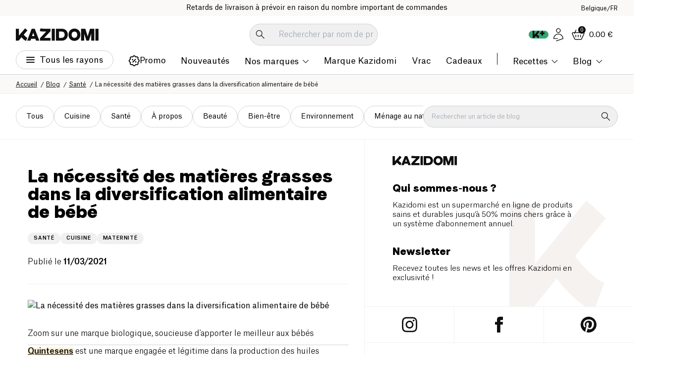

--- FILE ---
content_type: image/svg+xml
request_url: https://aicdn.speedsize.com/54b53e1d-47a6-4f42-8122-1c85f7171092/https://www.kazidomi.com/icons/helpscout.svg?speedsize=mxw_60
body_size: -7
content:
<svg xmlns="http://www.w3.org/2000/svg" fill="rgb(255, 200, 95)" viewBox="0 0 60 60" preserveAspectRatio="none" aria-hidden="true">
    <path d="M60 30C60 51.25 51.25 60 30 60C8.75 60 1.99634e-09 51.25 1.99563e-09 30C1.99492e-09 8.75 8.75 0 30 0C51.25 0 60 8.75 60 30Z"></path>
</svg>

--- FILE ---
content_type: application/javascript; charset=UTF-8
request_url: https://www.kazidomi.com/_next/static/js/5550.52dd4b25.js
body_size: 9999
content:
(self.webpackChunk_N_E=self.webpackChunk_N_E||[]).push([[5550],{1266:(t,r,e)=>{var n=e(66692),o=e(77845),i=e(78823),a=e(17650),s=e(83652);t.exports=function(t){return"function"==typeof t?t:null==t?i:"object"==typeof t?a(t)?o(t[0],t[1]):n(t):s(t)}},2129:(t,r,e)=>{var n=e(41331),o=/[^.[\]]+|\[(?:(-?\d+(?:\.\d+)?)|(["'])((?:(?!\2)[^\\]|\\.)*?)\2)\]|(?=(?:\.|\[\])(?:\.|\[\]|$))/g,i=/\\(\\)?/g;t.exports=n(function(t){var r=[];return 46===t.charCodeAt(0)&&r.push(""),t.replace(o,function(t,e,n,o){r.push(n?o.replace(i,"$1"):e||t)}),r})},2952:t=>{t.exports=function(t){return this.__data__.has(t)}},5354:t=>{t.exports=function(t){return function(r){return null==r?void 0:r[t]}}},5772:(t,r,e)=>{var n=e(35825);t.exports=function(t){return function(r){return n(r,t)}}},6561:(t,r,e)=>{var n=e(14168);t.exports=function(t){var r=n(this,t).delete(t);return this.size-=!!r,r}},6783:(t,r,e)=>{var n=e(51586),o=e(54104),i=e(96692);t.exports=function(){this.size=0,this.__data__={hash:new n,map:new(i||o),string:new n}}},8515:(t,r,e)=>{var n=e(16950),o=e(72344),i=e(57381),a=n?n.toStringTag:void 0;t.exports=function(t){return null==t?void 0===t?"[object Undefined]":"[object Null]":a&&a in Object(t)?o(t):i(t)}},12924:(t,r,e)=>{t.exports=e(68649)(e(50994),"WeakMap")},14168:(t,r,e)=>{var n=e(79773);t.exports=function(t,r){var e=t.__data__;return n(r)?e["string"==typeof r?"string":"hash"]:e.map}},14335:(t,r,e)=>{var n=e(65329),o=e(81581),i=Object.prototype,a=i.hasOwnProperty,s=i.propertyIsEnumerable;t.exports=n(function(){return arguments}())?n:function(t){return o(t)&&a.call(t,"callee")&&!s.call(t,"callee")}},14721:t=>{t.exports=function(t){var r=null==t?0:t.length;return r?t[r-1]:void 0}},15293:t=>{t.exports=function(){this.__data__=[],this.size=0}},15418:(t,r,e)=>{var n=e(85933);t.exports=function(t,r){var e=this.__data__;return this.size+=+!this.has(t),e[t]=n&&void 0===r?"__lodash_hash_undefined__":r,this}},16509:t=>{t.exports=function(t){var r=this.__data__,e=r.delete(t);return this.size=r.size,e}},16950:(t,r,e)=>{t.exports=e(50994).Symbol},17650:t=>{t.exports=Array.isArray},17760:(t,r,e)=>{var n=e(84214);t.exports=function(t,r){var e=this.__data__,o=n(e,t);return o<0?(++this.size,e.push([t,r])):e[o][1]=r,this}},18389:(t,r,e)=>{t.exports=e(79160)(Object.keys,Object)},18536:(t,r,e)=>{var n=e(88691),o=e(14335),i=e(17650),a=e(46583),s=e(88910),u=e(32516),c=Object.prototype.hasOwnProperty;t.exports=function(t,r){var e=i(t),f=!e&&o(t),p=!e&&!f&&a(t),h=!e&&!f&&!p&&u(t),l=e||f||p||h,v=l?n(t.length,String):[],d=v.length;for(var y in t)(r||c.call(t,y))&&!(l&&("length"==y||p&&("offset"==y||"parent"==y)||h&&("buffer"==y||"byteLength"==y||"byteOffset"==y)||s(y,d)))&&v.push(y);return v}},18610:t=>{t.exports=function(t){var r=typeof t;return null!=t&&("object"==r||"function"==r)}},19097:(t,r,e)=>{var n=e(48004),o=e(25775),i=e(87481);t.exports=function(t){return n(t,i,o)}},20514:(t,r,e)=>{var n=e(8515),o=e(30989),i=e(81581),a={};a["[object Float32Array]"]=a["[object Float64Array]"]=a["[object Int8Array]"]=a["[object Int16Array]"]=a["[object Int32Array]"]=a["[object Uint8Array]"]=a["[object Uint8ClampedArray]"]=a["[object Uint16Array]"]=a["[object Uint32Array]"]=!0,a["[object Arguments]"]=a["[object Array]"]=a["[object ArrayBuffer]"]=a["[object Boolean]"]=a["[object DataView]"]=a["[object Date]"]=a["[object Error]"]=a["[object Function]"]=a["[object Map]"]=a["[object Number]"]=a["[object Object]"]=a["[object RegExp]"]=a["[object Set]"]=a["[object String]"]=a["[object WeakMap]"]=!1,t.exports=function(t){return i(t)&&o(t.length)&&!!a[n(t)]}},20905:(t,r,e)=>{var n=e(83727),o=e(81581);t.exports=function t(r,e,i,a,s){return r===e||(null!=r&&null!=e&&(o(r)||o(e))?n(r,e,i,a,t,s):r!=r&&e!=e)}},21991:t=>{t.exports=function(t,r){for(var e=-1,n=null==t?0:t.length;++e<n;)if(r(t[e],e,t))return!0;return!1}},24973:(t,r,e)=>{var n=e(56733),o=e(30989);t.exports=function(t){return null!=t&&o(t.length)&&!n(t)}},25039:(t,r,e)=>{t.exports=e(68649)(e(50994),"DataView")},25157:t=>{t.exports=function(t){var r=this.has(t)&&delete this.__data__[t];return this.size-=!!r,r}},25739:(t,r,e)=>{var n=e(82285),o=e(73441);t.exports=function(t,r){return null!=t&&o(t,r,n)}},25775:(t,r,e)=>{var n=e(80585),o=e(56726),i=Object.prototype.propertyIsEnumerable,a=Object.getOwnPropertySymbols;t.exports=a?function(t){return null==t?[]:n(a(t=Object(t)),function(r){return i.call(t,r)})}:o},26040:t=>{t.exports=function(t){var r=-1,e=Array(t.size);return t.forEach(function(t){e[++r]=t}),e}},27866:function(t){t.exports=function(){"use strict";var t="millisecond",r="second",e="minute",n="hour",o="week",i="month",a="quarter",s="year",u="date",c="Invalid Date",f=/^(\d{4})[-/]?(\d{1,2})?[-/]?(\d{0,2})[Tt\s]*(\d{1,2})?:?(\d{1,2})?:?(\d{1,2})?[.:]?(\d+)?$/,p=/\[([^\]]+)]|Y{1,4}|M{1,4}|D{1,2}|d{1,4}|H{1,2}|h{1,2}|a|A|m{1,2}|s{1,2}|Z{1,2}|SSS/g,h=function(t,r,e){var n=String(t);return!n||n.length>=r?t:""+Array(r+1-n.length).join(e)+t},l="en",v={};v[l]={name:"en",weekdays:"Sunday_Monday_Tuesday_Wednesday_Thursday_Friday_Saturday".split("_"),months:"January_February_March_April_May_June_July_August_September_October_November_December".split("_"),ordinal:function(t){var r=["th","st","nd","rd"],e=t%100;return"["+t+(r[(e-20)%10]||r[e]||r[0])+"]"}};var d="$isDayjsObject",y=function(t){return t instanceof g||!(!t||!t[d])},b=function t(r,e,n){var o;if(!r)return l;if("string"==typeof r){var i=r.toLowerCase();v[i]&&(o=i),e&&(v[i]=e,o=i);var a=r.split("-");if(!o&&a.length>1)return t(a[0])}else{var s=r.name;v[s]=r,o=s}return!n&&o&&(l=o),o||!n&&l},_=function(t,r){if(y(t))return t.clone();var e="object"==typeof r?r:{};return e.date=t,e.args=arguments,new g(e)},x={s:h,z:function(t){var r=-t.utcOffset(),e=Math.abs(r);return(r<=0?"+":"-")+h(Math.floor(e/60),2,"0")+":"+h(e%60,2,"0")},m:function t(r,e){if(r.date()<e.date())return-t(e,r);var n=12*(e.year()-r.year())+(e.month()-r.month()),o=r.clone().add(n,i),a=e-o<0,s=r.clone().add(n+(a?-1:1),i);return+(-(n+(e-o)/(a?o-s:s-o))||0)},a:function(t){return t<0?Math.ceil(t)||0:Math.floor(t)},p:function(c){return({M:i,y:s,w:o,d:"day",D:u,h:n,m:e,s:r,ms:t,Q:a})[c]||String(c||"").toLowerCase().replace(/s$/,"")},u:function(t){return void 0===t}};x.l=b,x.i=y,x.w=function(t,r){return _(t,{locale:r.$L,utc:r.$u,x:r.$x,$offset:r.$offset})};var g=function(){function h(t){this.$L=b(t.locale,null,!0),this.parse(t),this.$x=this.$x||t.x||{},this[d]=!0}var l=h.prototype;return l.parse=function(t){this.$d=function(t){var r=t.date,e=t.utc;if(null===r)return new Date(NaN);if(x.u(r))return new Date;if(r instanceof Date)return new Date(r);if("string"==typeof r&&!/Z$/i.test(r)){var n=r.match(f);if(n){var o=n[2]-1||0,i=(n[7]||"0").substring(0,3);return e?new Date(Date.UTC(n[1],o,n[3]||1,n[4]||0,n[5]||0,n[6]||0,i)):new Date(n[1],o,n[3]||1,n[4]||0,n[5]||0,n[6]||0,i)}}return new Date(r)}(t),this.init()},l.init=function(){var t=this.$d;this.$y=t.getFullYear(),this.$M=t.getMonth(),this.$D=t.getDate(),this.$W=t.getDay(),this.$H=t.getHours(),this.$m=t.getMinutes(),this.$s=t.getSeconds(),this.$ms=t.getMilliseconds()},l.$utils=function(){return x},l.isValid=function(){return this.$d.toString()!==c},l.isSame=function(t,r){var e=_(t);return this.startOf(r)<=e&&e<=this.endOf(r)},l.isAfter=function(t,r){return _(t)<this.startOf(r)},l.isBefore=function(t,r){return this.endOf(r)<_(t)},l.$g=function(t,r,e){return x.u(t)?this[r]:this.set(e,t)},l.unix=function(){return Math.floor(this.valueOf()/1e3)},l.valueOf=function(){return this.$d.getTime()},l.startOf=function(t,a){var c=this,f=!!x.u(a)||a,p=x.p(t),h=function(t,r){var e=x.w(c.$u?Date.UTC(c.$y,r,t):new Date(c.$y,r,t),c);return f?e:e.endOf("day")},l=function(t,r){return x.w(c.toDate()[t].apply(c.toDate("s"),(f?[0,0,0,0]:[23,59,59,999]).slice(r)),c)},v=this.$W,d=this.$M,y=this.$D,b="set"+(this.$u?"UTC":"");switch(p){case s:return f?h(1,0):h(31,11);case i:return f?h(1,d):h(0,d+1);case o:var _=this.$locale().weekStart||0,g=(v<_?v+7:v)-_;return h(f?y-g:y+(6-g),d);case"day":case u:return l(b+"Hours",0);case n:return l(b+"Minutes",1);case e:return l(b+"Seconds",2);case r:return l(b+"Milliseconds",3);default:return this.clone()}},l.endOf=function(t){return this.startOf(t,!1)},l.$set=function(o,a){var c,f=x.p(o),p="set"+(this.$u?"UTC":""),h=((c={}).day=p+"Date",c[u]=p+"Date",c[i]=p+"Month",c[s]=p+"FullYear",c[n]=p+"Hours",c[e]=p+"Minutes",c[r]=p+"Seconds",c[t]=p+"Milliseconds",c)[f],l="day"===f?this.$D+(a-this.$W):a;if(f===i||f===s){var v=this.clone().set(u,1);v.$d[h](l),v.init(),this.$d=v.set(u,Math.min(this.$D,v.daysInMonth())).$d}else h&&this.$d[h](l);return this.init(),this},l.set=function(t,r){return this.clone().$set(t,r)},l.get=function(t){return this[x.p(t)]()},l.add=function(t,a){var u,c=this;t=Number(t);var f=x.p(a),p=function(r){var e=_(c);return x.w(e.date(e.date()+Math.round(r*t)),c)};if(f===i)return this.set(i,this.$M+t);if(f===s)return this.set(s,this.$y+t);if("day"===f)return p(1);if(f===o)return p(7);var h=((u={})[e]=6e4,u[n]=36e5,u[r]=1e3,u)[f]||1,l=this.$d.getTime()+t*h;return x.w(l,this)},l.subtract=function(t,r){return this.add(-1*t,r)},l.format=function(t){var r=this,e=this.$locale();if(!this.isValid())return e.invalidDate||c;var n=t||"YYYY-MM-DDTHH:mm:ssZ",o=x.z(this),i=this.$H,a=this.$m,s=this.$M,u=e.weekdays,f=e.months,h=e.meridiem,l=function(t,e,o,i){return t&&(t[e]||t(r,n))||o[e].slice(0,i)},v=function(t){return x.s(i%12||12,t,"0")},d=h||function(t,r,e){var n=t<12?"AM":"PM";return e?n.toLowerCase():n};return n.replace(p,function(t,n){return n||function(t){switch(t){case"YY":return String(r.$y).slice(-2);case"YYYY":return x.s(r.$y,4,"0");case"M":return s+1;case"MM":return x.s(s+1,2,"0");case"MMM":return l(e.monthsShort,s,f,3);case"MMMM":return l(f,s);case"D":return r.$D;case"DD":return x.s(r.$D,2,"0");case"d":return String(r.$W);case"dd":return l(e.weekdaysMin,r.$W,u,2);case"ddd":return l(e.weekdaysShort,r.$W,u,3);case"dddd":return u[r.$W];case"H":return String(i);case"HH":return x.s(i,2,"0");case"h":return v(1);case"hh":return v(2);case"a":return d(i,a,!0);case"A":return d(i,a,!1);case"m":return String(a);case"mm":return x.s(a,2,"0");case"s":return String(r.$s);case"ss":return x.s(r.$s,2,"0");case"SSS":return x.s(r.$ms,3,"0");case"Z":return o}return null}(t)||o.replace(":","")})},l.utcOffset=function(){return-(15*Math.round(this.$d.getTimezoneOffset()/15))},l.diff=function(t,u,c){var f,p=this,h=x.p(u),l=_(t),v=(l.utcOffset()-this.utcOffset())*6e4,d=this-l,y=function(){return x.m(p,l)};switch(h){case s:f=y()/12;break;case i:f=y();break;case a:f=y()/3;break;case o:f=(d-v)/6048e5;break;case"day":f=(d-v)/864e5;break;case n:f=d/36e5;break;case e:f=d/6e4;break;case r:f=d/1e3;break;default:f=d}return c?f:x.a(f)},l.daysInMonth=function(){return this.endOf(i).$D},l.$locale=function(){return v[this.$L]},l.locale=function(t,r){if(!t)return this.$L;var e=this.clone(),n=b(t,r,!0);return n&&(e.$L=n),e},l.clone=function(){return x.w(this.$d,this)},l.toDate=function(){return new Date(this.valueOf())},l.toJSON=function(){return this.isValid()?this.toISOString():null},l.toISOString=function(){return this.$d.toISOString()},l.toString=function(){return this.$d.toUTCString()},h}(),m=g.prototype;return _.prototype=m,[["$ms",t],["$s",r],["$m",e],["$H",n],["$W","day"],["$M",i],["$y",s],["$D",u]].forEach(function(t){m[t[1]]=function(r){return this.$g(r,t[0],t[1])}}),_.extend=function(t,r){return t.$i||(t(r,g,_),t.$i=!0),_},_.locale=b,_.isDayjs=y,_.unix=function(t){return _(1e3*t)},_.en=v[l],_.Ls=v,_.p={},_}()},27998:(t,r,e)=>{var n=e(6783),o=e(6561),i=e(54498),a=e(37974),s=e(41486);function u(t){var r=-1,e=null==t?0:t.length;for(this.clear();++r<e;){var n=t[r];this.set(n[0],n[1])}}u.prototype.clear=n,u.prototype.delete=o,u.prototype.get=i,u.prototype.has=a,u.prototype.set=s,t.exports=u},28959:t=>{t.exports=function(t,r){for(var e=-1,n=null==t?0:t.length,o=Array(n);++e<n;)o[e]=r(t[e],e,t);return o}},30762:(t,r,e)=>{var n=e(54104),o=e(98147),i=e(16509),a=e(96350),s=e(56298),u=e(83826);function c(t){var r=this.__data__=new n(t);this.size=r.size}c.prototype.clear=o,c.prototype.delete=i,c.prototype.get=a,c.prototype.has=s,c.prototype.set=u,t.exports=c},30989:t=>{t.exports=function(t){return"number"==typeof t&&t>-1&&t%1==0&&t<=0x1fffffffffffff}},31611:(t,r,e)=>{var n=e(49464);t.exports=function(t,r,e){"__proto__"==r&&n?n(t,r,{configurable:!0,enumerable:!0,value:e,writable:!0}):t[r]=e}},32516:(t,r,e)=>{var n=e(20514),o=e(99570),i=e(83290),a=i&&i.isTypedArray;t.exports=a?o(a):n},32538:(t,r,e)=>{var n=e(17650),o=e(84441),i=e(2129),a=e(60933);t.exports=function(t,r){return n(t)?t:o(t,r)?[t]:i(a(t))}},35799:(t,r,e)=>{var n=e(35825);t.exports=function(t,r,e){var o=null==t?void 0:n(t,r);return void 0===o?e:o}},35825:(t,r,e)=>{var n=e(32538),o=e(97154);t.exports=function(t,r){r=n(r,t);for(var e=0,i=r.length;null!=t&&e<i;)t=t[o(r[e++])];return e&&e==i?t:void 0}},35891:(t,r,e)=>{var n=e(64764),o=e(18389),i=Object.prototype.hasOwnProperty;t.exports=function(t){if(!n(t))return o(t);var r=[];for(var e in Object(t))i.call(t,e)&&"constructor"!=e&&r.push(e);return r}},37253:(t,r,e)=>{var n=e(16950),o=e(75763),i=e(72587),a=e(78440),s=e(89722),u=e(26040),c=n?n.prototype:void 0,f=c?c.valueOf:void 0;t.exports=function(t,r,e,n,c,p,h){switch(e){case"[object DataView]":if(t.byteLength!=r.byteLength||t.byteOffset!=r.byteOffset)break;t=t.buffer,r=r.buffer;case"[object ArrayBuffer]":if(t.byteLength!=r.byteLength||!p(new o(t),new o(r)))break;return!0;case"[object Boolean]":case"[object Date]":case"[object Number]":return i(+t,+r);case"[object Error]":return t.name==r.name&&t.message==r.message;case"[object RegExp]":case"[object String]":return t==r+"";case"[object Map]":var l=s;case"[object Set]":var v=1&n;if(l||(l=u),t.size!=r.size&&!v)break;var d=h.get(t);if(d)return d==r;n|=2,h.set(t,r);var y=a(l(t),l(r),n,c,p,h);return h.delete(t),y;case"[object Symbol]":if(f)return f.call(t)==f.call(r)}return!1}},37462:(t,r,e)=>{var n=e(25039),o=e(96692),i=e(37495),a=e(76922),s=e(12924),u=e(8515),c=e(61638),f="[object Map]",p="[object Promise]",h="[object Set]",l="[object WeakMap]",v="[object DataView]",d=c(n),y=c(o),b=c(i),_=c(a),x=c(s),g=u;(n&&g(new n(new ArrayBuffer(1)))!=v||o&&g(new o)!=f||i&&g(i.resolve())!=p||a&&g(new a)!=h||s&&g(new s)!=l)&&(g=function(t){var r=u(t),e="[object Object]"==r?t.constructor:void 0,n=e?c(e):"";if(n)switch(n){case d:return v;case y:return f;case b:return p;case _:return h;case x:return l}return r}),t.exports=g},37495:(t,r,e)=>{t.exports=e(68649)(e(50994),"Promise")},37974:(t,r,e)=>{var n=e(14168);t.exports=function(t){return n(this,t).has(t)}},41331:(t,r,e)=>{var n=e(98207);t.exports=function(t){var r=n(t,function(t){return 500===e.size&&e.clear(),t}),e=r.cache;return r}},41483:t=>{t.exports=function(t,r){for(var e=-1,n=r.length,o=t.length;++e<n;)t[o+e]=r[e];return t}},41486:(t,r,e)=>{var n=e(14168);t.exports=function(t,r){var e=n(this,t),o=e.size;return e.set(t,r),this.size+=+(e.size!=o),this}},41723:(t,r,e)=>{var n=e(85933);t.exports=function(){this.__data__=n?n(null):{},this.size=0}},45732:(t,r,e)=>{var n=e(30762),o=e(20905);t.exports=function(t,r,e,i){var a=e.length,s=a,u=!i;if(null==t)return!s;for(t=Object(t);a--;){var c=e[a];if(u&&c[2]?c[1]!==t[c[0]]:!(c[0]in t))return!1}for(;++a<s;){var f=(c=e[a])[0],p=t[f],h=c[1];if(u&&c[2]){if(void 0===p&&!(f in t))return!1}else{var l=new n;if(i)var v=i(p,h,f,t,r,l);if(!(void 0===v?o(h,p,3,i,l):v))return!1}}return!0}},45788:(t,r,e)=>{var n=e(84214);t.exports=function(t){var r=this.__data__,e=n(r,t);return e<0?void 0:r[e][1]}},46583:(t,r,e)=>{t=e.nmd(t);var n=e(50994),o=e(56580),i=r&&!r.nodeType&&r,a=i&&t&&!t.nodeType&&t,s=a&&a.exports===i?n.Buffer:void 0,u=s?s.isBuffer:void 0;t.exports=u||o},48004:(t,r,e)=>{var n=e(41483),o=e(17650);t.exports=function(t,r,e){var i=r(t);return o(t)?i:n(i,e(t))}},48714:t=>{t.exports=function(t,r){return null!=t&&r in Object(t)}},49464:(t,r,e)=>{var n=e(68649);t.exports=function(){try{var t=n(Object,"defineProperty");return t({},"",{}),t}catch(t){}}()},50994:(t,r,e)=>{var n=e(67231),o="object"==typeof self&&self&&self.Object===Object&&self;t.exports=n||o||Function("return this")()},51586:(t,r,e)=>{var n=e(41723),o=e(25157),i=e(61670),a=e(86594),s=e(15418);function u(t){var r=-1,e=null==t?0:t.length;for(this.clear();++r<e;){var n=t[r];this.set(n[0],n[1])}}u.prototype.clear=n,u.prototype.delete=o,u.prototype.get=i,u.prototype.has=a,u.prototype.set=s,t.exports=u},54104:(t,r,e)=>{var n=e(15293),o=e(62803),i=e(45788),a=e(83320),s=e(17760);function u(t){var r=-1,e=null==t?0:t.length;for(this.clear();++r<e;){var n=t[r];this.set(n[0],n[1])}}u.prototype.clear=n,u.prototype.delete=o,u.prototype.get=i,u.prototype.has=a,u.prototype.set=s,t.exports=u},54255:(t,r,e)=>{var n=e(18610);t.exports=function(t){return t==t&&!n(t)}},54498:(t,r,e)=>{var n=e(14168);t.exports=function(t){return n(this,t).get(t)}},55563:(t,r,e)=>{var n=e(16950),o=e(28959),i=e(17650),a=e(90837),s=1/0,u=n?n.prototype:void 0,c=u?u.toString:void 0;t.exports=function t(r){if("string"==typeof r)return r;if(i(r))return o(r,t)+"";if(a(r))return c?c.call(r):"";var e=r+"";return"0"==e&&1/r==-s?"-0":e}},55726:t=>{t.exports=function(t,r){return function(e){return null!=e&&e[t]===r&&(void 0!==r||t in Object(e))}}},56298:t=>{t.exports=function(t){return this.__data__.has(t)}},56580:t=>{t.exports=function(){return!1}},56726:t=>{t.exports=function(){return[]}},56733:(t,r,e)=>{var n=e(8515),o=e(18610);t.exports=function(t){if(!o(t))return!1;var r=n(t);return"[object Function]"==r||"[object GeneratorFunction]"==r||"[object AsyncFunction]"==r||"[object Proxy]"==r}},57381:t=>{var r=Object.prototype.toString;t.exports=function(t){return r.call(t)}},59587:t=>{t.exports=function(t,r){return null==t?void 0:t[r]}},60462:(t,r,e)=>{var n=e(19097),o=Object.prototype.hasOwnProperty;t.exports=function(t,r,e,i,a,s){var u=1&e,c=n(t),f=c.length;if(f!=n(r).length&&!u)return!1;for(var p=f;p--;){var h=c[p];if(!(u?h in r:o.call(r,h)))return!1}var l=s.get(t),v=s.get(r);if(l&&v)return l==r&&v==t;var d=!0;s.set(t,r),s.set(r,t);for(var y=u;++p<f;){var b=t[h=c[p]],_=r[h];if(i)var x=u?i(_,b,h,r,t,s):i(b,_,h,t,r,s);if(!(void 0===x?b===_||a(b,_,e,i,s):x)){d=!1;break}y||(y="constructor"==h)}if(d&&!y){var g=t.constructor,m=r.constructor;g!=m&&"constructor"in t&&"constructor"in r&&!("function"==typeof g&&g instanceof g&&"function"==typeof m&&m instanceof m)&&(d=!1)}return s.delete(t),s.delete(r),d}},60933:(t,r,e)=>{var n=e(55563);t.exports=function(t){return null==t?"":n(t)}},61638:t=>{var r=Function.prototype.toString;t.exports=function(t){if(null!=t){try{return r.call(t)}catch(t){}try{return t+""}catch(t){}}return""}},61670:(t,r,e)=>{var n=e(85933),o=Object.prototype.hasOwnProperty;t.exports=function(t){var r=this.__data__;if(n){var e=r[t];return"__lodash_hash_undefined__"===e?void 0:e}return o.call(r,t)?r[t]:void 0}},62803:(t,r,e)=>{var n=e(84214),o=Array.prototype.splice;t.exports=function(t){var r=this.__data__,e=n(r,t);return!(e<0)&&(e==r.length-1?r.pop():o.call(r,e,1),--this.size,!0)}},64764:t=>{var r=Object.prototype;t.exports=function(t){var e=t&&t.constructor;return t===("function"==typeof e&&e.prototype||r)}},65329:(t,r,e)=>{var n=e(8515),o=e(81581);t.exports=function(t){return o(t)&&"[object Arguments]"==n(t)}},66692:(t,r,e)=>{var n=e(45732),o=e(91123),i=e(55726);t.exports=function(t){var r=o(t);return 1==r.length&&r[0][2]?i(r[0][0],r[0][1]):function(e){return e===t||n(e,t,r)}}},67231:(t,r,e)=>{t.exports="object"==typeof e.g&&e.g&&e.g.Object===Object&&e.g},68649:(t,r,e)=>{var n=e(73384),o=e(59587);t.exports=function(t,r){var e=o(t,r);return n(e)?e:void 0}},69232:t=>{t.exports=function(t,r){return t.has(r)}},70194:(t,r,e)=>{var n=e(98354),o=e(87481);t.exports=function(t,r){return t&&n(t,r,o)}},71144:(t,r,e)=>{var n=e(27998),o=e(97119),i=e(2952);function a(t){var r=-1,e=null==t?0:t.length;for(this.__data__=new n;++r<e;)this.add(t[r])}a.prototype.add=a.prototype.push=o,a.prototype.has=i,t.exports=a},72344:(t,r,e)=>{var n=e(16950),o=Object.prototype,i=o.hasOwnProperty,a=o.toString,s=n?n.toStringTag:void 0;t.exports=function(t){var r=i.call(t,s),e=t[s];try{t[s]=void 0;var n=!0}catch(t){}var o=a.call(t);return n&&(r?t[s]=e:delete t[s]),o}},72587:t=>{t.exports=function(t,r){return t===r||t!=t&&r!=r}},73384:(t,r,e)=>{var n=e(56733),o=e(80519),i=e(18610),a=e(61638),s=/^\[object .+?Constructor\]$/,u=Object.prototype,c=Function.prototype.toString,f=u.hasOwnProperty,p=RegExp("^"+c.call(f).replace(/[\\^$.*+?()[\]{}|]/g,"\\$&").replace(/hasOwnProperty|(function).*?(?=\\\()| for .+?(?=\\\])/g,"$1.*?")+"$");t.exports=function(t){return!(!i(t)||o(t))&&(n(t)?p:s).test(a(t))}},73441:(t,r,e)=>{var n=e(32538),o=e(14335),i=e(17650),a=e(88910),s=e(30989),u=e(97154);t.exports=function(t,r,e){r=n(r,t);for(var c=-1,f=r.length,p=!1;++c<f;){var h=u(r[c]);if(!(p=null!=t&&e(t,h)))break;t=t[h]}return p||++c!=f?p:!!(f=null==t?0:t.length)&&s(f)&&a(h,f)&&(i(t)||o(t))}},73750:(t,r,e)=>{t.exports=e(50994)["__core-js_shared__"]},75763:(t,r,e)=>{t.exports=e(50994).Uint8Array},76922:(t,r,e)=>{t.exports=e(68649)(e(50994),"Set")},77845:(t,r,e)=>{var n=e(20905),o=e(35799),i=e(92116),a=e(84441),s=e(54255),u=e(55726),c=e(97154);t.exports=function(t,r){return a(t)&&s(r)?u(c(t),r):function(e){var a=o(e,t);return void 0===a&&a===r?i(e,t):n(r,a,3)}}},78440:(t,r,e)=>{var n=e(71144),o=e(21991),i=e(69232);t.exports=function(t,r,e,a,s,u){var c=1&e,f=t.length,p=r.length;if(f!=p&&!(c&&p>f))return!1;var h=u.get(t),l=u.get(r);if(h&&l)return h==r&&l==t;var v=-1,d=!0,y=2&e?new n:void 0;for(u.set(t,r),u.set(r,t);++v<f;){var b=t[v],_=r[v];if(a)var x=c?a(_,b,v,r,t,u):a(b,_,v,t,r,u);if(void 0!==x){if(x)continue;d=!1;break}if(y){if(!o(r,function(t,r){if(!i(y,r)&&(b===t||s(b,t,e,a,u)))return y.push(r)})){d=!1;break}}else if(!(b===_||s(b,_,e,a,u))){d=!1;break}}return u.delete(t),u.delete(r),d}},78823:t=>{t.exports=function(t){return t}},79160:t=>{t.exports=function(t,r){return function(e){return t(r(e))}}},79773:t=>{t.exports=function(t){var r=typeof t;return"string"==r||"number"==r||"symbol"==r||"boolean"==r?"__proto__"!==t:null===t}},79942:function(t){t.exports=function(){"use strict";var t={LTS:"h:mm:ss A",LT:"h:mm A",L:"MM/DD/YYYY",LL:"MMMM D, YYYY",LLL:"MMMM D, YYYY h:mm A",LLLL:"dddd, MMMM D, YYYY h:mm A"},r=/(\[[^[]*\])|([-_:/.,()\s]+)|(A|a|Q|YYYY|YY?|ww?|MM?M?M?|Do|DD?|hh?|HH?|mm?|ss?|S{1,3}|z|ZZ?)/g,e=/\d/,n=/\d\d/,o=/\d\d?/,i=/\d*[^-_:/,()\s\d]+/,a={},s=function(t){return(t*=1)+(t>68?1900:2e3)},u=function(t){return function(r){this[t]=+r}},c=[/[+-]\d\d:?(\d\d)?|Z/,function(t){(this.zone||(this.zone={})).offset=function(t){if(!t||"Z"===t)return 0;var r=t.match(/([+-]|\d\d)/g),e=60*r[1]+(+r[2]||0);return 0===e?0:"+"===r[0]?-e:e}(t)}],f=function(t){var r=a[t];return r&&(r.indexOf?r:r.s.concat(r.f))},p=function(t,r){var e,n=a.meridiem;if(n){for(var o=1;o<=24;o+=1)if(t.indexOf(n(o,0,r))>-1){e=o>12;break}}else e=t===(r?"pm":"PM");return e},h={A:[i,function(t){this.afternoon=p(t,!1)}],a:[i,function(t){this.afternoon=p(t,!0)}],Q:[e,function(t){this.month=3*(t-1)+1}],S:[e,function(t){this.milliseconds=100*t}],SS:[n,function(t){this.milliseconds=10*t}],SSS:[/\d{3}/,function(t){this.milliseconds=+t}],s:[o,u("seconds")],ss:[o,u("seconds")],m:[o,u("minutes")],mm:[o,u("minutes")],H:[o,u("hours")],h:[o,u("hours")],HH:[o,u("hours")],hh:[o,u("hours")],D:[o,u("day")],DD:[n,u("day")],Do:[i,function(t){var r=a.ordinal,e=t.match(/\d+/);if(this.day=e[0],r)for(var n=1;n<=31;n+=1)r(n).replace(/\[|\]/g,"")===t&&(this.day=n)}],w:[o,u("week")],ww:[n,u("week")],M:[o,u("month")],MM:[n,u("month")],MMM:[i,function(t){var r=f("months"),e=(f("monthsShort")||r.map(function(t){return t.slice(0,3)})).indexOf(t)+1;if(e<1)throw Error();this.month=e%12||e}],MMMM:[i,function(t){var r=f("months").indexOf(t)+1;if(r<1)throw Error();this.month=r%12||r}],Y:[/[+-]?\d+/,u("year")],YY:[n,function(t){this.year=s(t)}],YYYY:[/\d{4}/,u("year")],Z:c,ZZ:c};return function(e,n,o){o.p.customParseFormat=!0,e&&e.parseTwoDigitYear&&(s=e.parseTwoDigitYear);var i=n.prototype,u=i.parse;i.parse=function(e){var n=e.date,i=e.utc,s=e.args;this.$u=i;var c=s[1];if("string"==typeof c){var f=!0===s[2],p=!0===s[3],l=s[2];p&&(l=s[2]),a=this.$locale(),!f&&l&&(a=o.Ls[l]),this.$d=function(e,n,o,i){try{if(["x","X"].indexOf(n)>-1)return new Date(("X"===n?1e3:1)*e);var s=(function(e){var n,o;n=e,o=a&&a.formats;for(var i=(e=n.replace(/(\[[^\]]+])|(LTS?|l{1,4}|L{1,4})/g,function(r,e,n){var i=n&&n.toUpperCase();return e||o[n]||t[n]||o[i].replace(/(\[[^\]]+])|(MMMM|MM|DD|dddd)/g,function(t,r,e){return r||e.slice(1)})})).match(r),s=i.length,u=0;u<s;u+=1){var c=i[u],f=h[c],p=f&&f[0],l=f&&f[1];i[u]=l?{regex:p,parser:l}:c.replace(/^\[|\]$/g,"")}return function(t){for(var r={},e=0,n=0;e<s;e+=1){var o=i[e];if("string"==typeof o)n+=o.length;else{var a=o.regex,u=o.parser,c=t.slice(n),f=a.exec(c)[0];u.call(r,f),t=t.replace(f,"")}}return function(t){var r=t.afternoon;if(void 0!==r){var e=t.hours;r?e<12&&(t.hours+=12):12===e&&(t.hours=0),delete t.afternoon}}(r),r}})(n)(e),u=s.year,c=s.month,f=s.day,p=s.hours,l=s.minutes,v=s.seconds,d=s.milliseconds,y=s.zone,b=s.week,_=new Date,x=f||(u||c?1:_.getDate()),g=u||_.getFullYear(),m=0;u&&!c||(m=c>0?c-1:_.getMonth());var $,j=p||0,w=l||0,M=v||0,O=d||0;return y?new Date(Date.UTC(g,m,x,j,w,M,O+60*y.offset*1e3)):o?new Date(Date.UTC(g,m,x,j,w,M,O)):($=new Date(g,m,x,j,w,M,O),b&&($=i($).week(b).toDate()),$)}catch(t){return new Date("")}}(n,c,i,o),this.init(),l&&!0!==l&&(this.$L=this.locale(l).$L),(f||p)&&n!=this.format(c)&&(this.$d=new Date("")),a={}}else if(c instanceof Array)for(var v=c.length,d=1;d<=v;d+=1){s[1]=c[d-1];var y=o.apply(this,s);if(y.isValid()){this.$d=y.$d,this.$L=y.$L,this.init();break}d===v&&(this.$d=new Date(""))}else u.call(this,e)}}}()},80519:(t,r,e)=>{var n,o=e(73750),i=(n=/[^.]+$/.exec(o&&o.keys&&o.keys.IE_PROTO||""))?"Symbol(src)_1."+n:"";t.exports=function(t){return!!i&&i in t}},80585:t=>{t.exports=function(t,r){for(var e=-1,n=null==t?0:t.length,o=0,i=[];++e<n;){var a=t[e];r(a,e,t)&&(i[o++]=a)}return i}},81581:t=>{t.exports=function(t){return null!=t&&"object"==typeof t}},82285:t=>{var r=Object.prototype.hasOwnProperty;t.exports=function(t,e){return null!=t&&r.call(t,e)}},83290:(t,r,e)=>{t=e.nmd(t);var n=e(67231),o=r&&!r.nodeType&&r,i=o&&t&&!t.nodeType&&t,a=i&&i.exports===o&&n.process,s=function(){try{var t=i&&i.require&&i.require("util").types;if(t)return t;return a&&a.binding&&a.binding("util")}catch(t){}}();t.exports=s},83320:(t,r,e)=>{var n=e(84214);t.exports=function(t){return n(this.__data__,t)>-1}},83652:(t,r,e)=>{var n=e(5354),o=e(5772),i=e(84441),a=e(97154);t.exports=function(t){return i(t)?n(a(t)):o(t)}},83727:(t,r,e)=>{var n=e(30762),o=e(78440),i=e(37253),a=e(60462),s=e(37462),u=e(17650),c=e(46583),f=e(32516),p="[object Arguments]",h="[object Array]",l="[object Object]",v=Object.prototype.hasOwnProperty;t.exports=function(t,r,e,d,y,b){var _=u(t),x=u(r),g=_?h:s(t),m=x?h:s(r);g=g==p?l:g,m=m==p?l:m;var $=g==l,j=m==l,w=g==m;if(w&&c(t)){if(!c(r))return!1;_=!0,$=!1}if(w&&!$)return b||(b=new n),_||f(t)?o(t,r,e,d,y,b):i(t,r,g,e,d,y,b);if(!(1&e)){var M=$&&v.call(t,"__wrapped__"),O=j&&v.call(r,"__wrapped__");if(M||O){var D=M?t.value():t,S=O?r.value():r;return b||(b=new n),y(D,S,e,d,b)}}return!!w&&(b||(b=new n),a(t,r,e,d,y,b))}},83826:(t,r,e)=>{var n=e(54104),o=e(96692),i=e(27998);t.exports=function(t,r){var e=this.__data__;if(e instanceof n){var a=e.__data__;if(!o||a.length<199)return a.push([t,r]),this.size=++e.size,this;e=this.__data__=new i(a)}return e.set(t,r),this.size=e.size,this}},84214:(t,r,e)=>{var n=e(72587);t.exports=function(t,r){for(var e=t.length;e--;)if(n(t[e][0],r))return e;return -1}},84441:(t,r,e)=>{var n=e(17650),o=e(90837),i=/\.|\[(?:[^[\]]*|(["'])(?:(?!\1)[^\\]|\\.)*?\1)\]/,a=/^\w*$/;t.exports=function(t,r){if(n(t))return!1;var e=typeof t;return!!("number"==e||"symbol"==e||"boolean"==e||null==t||o(t))||a.test(t)||!i.test(t)||null!=r&&t in Object(r)}},85933:(t,r,e)=>{t.exports=e(68649)(Object,"create")},86594:(t,r,e)=>{var n=e(85933),o=Object.prototype.hasOwnProperty;t.exports=function(t){var r=this.__data__;return n?void 0!==r[t]:o.call(r,t)}},87481:(t,r,e)=>{var n=e(18536),o=e(35891),i=e(24973);t.exports=function(t){return i(t)?n(t):o(t)}},88691:t=>{t.exports=function(t,r){for(var e=-1,n=Array(t);++e<t;)n[e]=r(e);return n}},88910:t=>{var r=/^(?:0|[1-9]\d*)$/;t.exports=function(t,e){var n=typeof t;return!!(e=null==e?0x1fffffffffffff:e)&&("number"==n||"symbol"!=n&&r.test(t))&&t>-1&&t%1==0&&t<e}},89722:t=>{t.exports=function(t){var r=-1,e=Array(t.size);return t.forEach(function(t,n){e[++r]=[n,t]}),e}},90837:(t,r,e)=>{var n=e(8515),o=e(81581);t.exports=function(t){return"symbol"==typeof t||o(t)&&"[object Symbol]"==n(t)}},91123:(t,r,e)=>{var n=e(54255),o=e(87481);t.exports=function(t){for(var r=o(t),e=r.length;e--;){var i=r[e],a=t[i];r[e]=[i,a,n(a)]}return r}},92116:(t,r,e)=>{var n=e(48714),o=e(73441);t.exports=function(t,r){return null!=t&&o(t,r,n)}},95515:(t,r,e)=>{var n=e(31611),o=e(70194),i=e(1266);t.exports=function(t,r){var e={};return r=i(r,3),o(t,function(t,o,i){n(e,o,r(t,o,i))}),e}},96350:t=>{t.exports=function(t){return this.__data__.get(t)}},96692:(t,r,e)=>{t.exports=e(68649)(e(50994),"Map")},97119:t=>{t.exports=function(t){return this.__data__.set(t,"__lodash_hash_undefined__"),this}},97154:(t,r,e)=>{var n=e(90837),o=1/0;t.exports=function(t){if("string"==typeof t||n(t))return t;var r=t+"";return"0"==r&&1/t==-o?"-0":r}},98147:(t,r,e)=>{var n=e(54104);t.exports=function(){this.__data__=new n,this.size=0}},98207:(t,r,e)=>{var n=e(27998);function o(t,r){if("function"!=typeof t||null!=r&&"function"!=typeof r)throw TypeError("Expected a function");var e=function(){var n=arguments,o=r?r.apply(this,n):n[0],i=e.cache;if(i.has(o))return i.get(o);var a=t.apply(this,n);return e.cache=i.set(o,a)||i,a};return e.cache=new(o.Cache||n),e}o.Cache=n,t.exports=o},98354:(t,r,e)=>{t.exports=e(98870)()},98870:t=>{t.exports=function(t){return function(r,e,n){for(var o=-1,i=Object(r),a=n(r),s=a.length;s--;){var u=a[t?s:++o];if(!1===e(i[u],u,i))break}return r}}},99570:t=>{t.exports=function(t){return function(r){return t(r)}}}}]);

--- FILE ---
content_type: application/javascript; charset=UTF-8
request_url: https://www.kazidomi.com/_next/static/js/7251.63e31939.js
body_size: 4381
content:
"use strict";(self.webpackChunk_N_E=self.webpackChunk_N_E||[]).push([[7251],{19703:(e,t,l)=>{l.d(t,{A:()=>a});var s=l(95155);l(12115);let a=({label:e,id:t,className:l,inputProps:a,checked:r,onChange:n,defaultChecked:i})=>(0,s.jsxs)("div",{className:`checkbox-root ${l||""}`,children:[(0,s.jsx)("input",{className:"checkbox-input",type:"checkbox",id:t,name:t,checked:r,defaultChecked:i,onChange:n,...a}),(0,s.jsx)("label",{className:"checkbox-label text-cta-regular",htmlFor:t,children:e})]})},37969:(e,t,l)=>{l.d(t,{A:()=>c});var s=l(95155),a=l(12115),r=l(19773),n=l(84376),i=l(87979),o=l(48178);let c=({items:e,label:t="label",value:l="value",className:c="",onChange:u,loading:d})=>{let[h,x]=(0,a.useState)(null);return(0,a.useEffect)(()=>{e.length&&x(e[0])},[e]),(0,s.jsx)("div",{className:"relative w-full",children:(0,s.jsxs)(r.W,{value:h,onChange:e=>{x(e),u(e)},as:"div",children:[(0,s.jsxs)(r.W.Button,{className:`h-13 text-left w-full rounded-lg px-4 border border-grey-light flex justify-between items-center ${c}`,children:[(0,s.jsx)("span",{className:"leading-[1.2]",children:h?.label}),d?(0,s.jsx)(i.Q0,{}):(0,s.jsx)("img",{src:(0,o.yY)("/icons/arrow-down.svg","mxw_13"),width:13,height:7,loading:"lazy",alt:"Open menu"})]}),(0,s.jsx)(n.e,{as:a.Fragment,leave:"transition ease-in duration-100",leaveFrom:"opacity-100",leaveTo:"opacity-0",children:(0,s.jsx)(r.W.Options,{className:"absolute z-10 max-h-60 w-full overflow-auto rounded-lg bg-white mt-1 py-1 text-base shadow-lg ring-1 ring-black/5 focus:outline-none sm:text-sm",children:e.map((e,l)=>(0,s.jsx)(r.W.Option,{value:e,className:({active:e,selected:t})=>`relative cursor-default select-none py-2 px-4 ${e||t?"bg-grey-taupe":"bg-white"}`,children:({selected:l})=>(0,s.jsxs)("span",{className:"flex flex-row justify-between",children:[(0,s.jsx)("span",{children:e[t]}),l&&(0,s.jsx)("img",{src:(0,o.yY)("/icons/check.svg","mxw_16"),alt:"selected order",height:16,width:16})]})},`item-${l}`))})})]})})}},65739:(e,t,l)=>{l.d(t,{Jn:()=>r,B_:()=>c.default,aZ:()=>d,yk:()=>o,Ph:()=>i,yP:()=>h.default,Ay:()=>s.A});var s=l(7809),a=l(95155);l(12115);let r=({onClick:e,isDark:t=!1,classProps:l})=>{let s=`flex justify-center items-center h-[30px] w-[30px] rounded-full transition-bounce hover:scale-[1.2] ${t?"bg-grey2":"bg-tint-48"}`;return(0,a.jsx)("button",{className:`${s} ${l}`,type:"button",onClick:e,children:(0,a.jsx)("img",{src:`/icons/${t?"cross-icon-white.svg":"cross.svg"}`,alt:"Delete",width:15,height:15})})};var n=l(48178);let i=({onClick:e,secondary:t=!1,disabled:l=!1,classes:s})=>(0,a.jsx)("button",{className:`${t?"rounded-full flex flex-row items-center justify-around color-charcoal transition duration-150 text-[14px] font-atlas bg-generic2 border border-generic-dark":"rounded-full bg-black flex items-center justify-center shrink-0 transition duration-300 hover:bg-[#333333] plus-button"} ${s} min-w-[25px] h-full aspect-square disabled:!bg-grey-taupe disabled:cursor-not-allowed`,type:"button",onClick:e,disabled:l,"aria-label":"plus",children:(0,a.jsx)("img",{src:(0,n.yY)("/icons/add-white.svg","mxw_15"),alt:"Delete",width:15,height:15})}),o=({onClick:e,quantity:t,classes:l})=>(0,a.jsx)("button",{className:`rounded-full min-w-[25px] bg-white flex items-center justify-center aspect-square h-full shrink-0 transition duration-300 hover:bg-grey6 less-button ${l}`,type:"button",onClick:e,"aria-label":"less",children:1===t?(0,a.jsx)("img",{src:(0,n.yY)("/icons/trash.svg","mxw_15"),alt:"Delete",width:15,height:15}):(0,a.jsx)("img",{src:(0,n.yY)("/icons/minus.svg","mxw_15"),alt:"Delete",width:15,height:15})});var c=l(92426),u=l(93053);let d=({onLogin:e})=>{let t=(0,u.useGoogleLogin)({onSuccess:t=>{t&&e(t)}});return(0,a.jsxs)(s.A,{variant:"outline",className:"!bg-white w-full max-w-[240px] relative hover:!border-charcoal",onClick:t,children:[(0,a.jsx)("img",{src:(0,n.yY)("/logo/google-icon.svg","mxw_20"),alt:"Facebook",className:"absolute left-spacing-2",width:20,height:20,loading:"lazy"}),(0,a.jsx)("span",{className:"text-cta-regular",children:"Google"})]})};var h=l(83401)},77251:(e,t,l)=>{l.d(t,{MG:()=>g,$Q:()=>A,dz:()=>N,KF:()=>c,yA:()=>d,bc:()=>_,AT:()=>h,DO:()=>v,aL:()=>b.A,kq:()=>i.A,jT:()=>r,TM:()=>y,lM:()=>w});var s=l(95155),a=l(12115);let r=({label:e,id:t,inputProps:l,type:a,defaultValue:r,name:n,required:i})=>(0,s.jsxs)("div",{className:"w-full",children:[(0,s.jsxs)("label",{className:"text-base mb-1",htmlFor:t,children:[e,i?"*":(0,s.jsx)("span",{className:"text-body-10 font-light ml-2",children:"(Optionnel)"})]}),(0,s.jsx)("input",{className:"block border border-grey-light rounded w-full h-12 px-4 focus:outline focus:outline-2 focus:outline-tint-72",type:a||"text",placeholder:e,id:t,defaultValue:r,name:n,required:i,...a&&"email"===a&&{autoComplete:"email",inputMode:"email",autoCapitalize:"off",autoCorrect:"off",spellCheck:"false"},...l})]});var n=l(80751),i=l(19703),o=l(74903);let c=({options:e,selection:t,onSelect:l})=>{let[r,n]=(0,a.useState)(""),[i,c]=(0,a.useState)(!1),[u,d]=(0,a.useState)(""),h=(0,a.useRef)(null),x=(0,a.useRef)(null);(0,a.useEffect)(()=>{e.length>0&&n(e[0])},[e]);let m=(0,a.useMemo)(()=>e.sort().filter(e=>e.toLowerCase().startsWith(u.toLowerCase())),[u,e]),p=()=>{c(!1)};return(0,o.Wr)(x,p),(0,s.jsx)(s.Fragment,{children:e.length>0&&(0,s.jsxs)("div",{className:"multi-select-container",children:[(0,s.jsx)("div",{className:`multi-select-input ${i?"open":""}`,onClick:()=>{c(!i),h.current.focus()},children:(0,s.jsx)("input",{className:"multi-select-placeholder",onChange:e=>{d(e.currentTarget.value)},value:u,placeholder:r,ref:h})}),i&&(0,s.jsx)("div",{className:"multi-select-options-container",ref:x,onBlur:p,children:(0,s.jsx)("ul",{className:"multi-select-options",children:m.map(e=>(0,s.jsx)("li",{className:`multi-select-option ${t.includes(e)?"selected":""}`,onClick:()=>{let s;return n(e),s=t.filter(t=>e!==t),void(!t.includes(e)&&(s=[...s,e]),d(""),l(s),c(!1))},children:e},e))})})]})})};var u=l(61665);let d=e=>{let{label:t,id:l,inputProps:r,withValidation:n}=e,i=(0,u.useTranslations)(),[o,c]=(0,a.useState)(!1),[d,h]=(0,a.useState)(""),[x,m]=(0,a.useState)(!1),[p,g]=(0,a.useState)(!1),[b,f]=(0,a.useState)(!1);return(0,a.useEffect)(()=>{n&&(d.match(/\d/)?g(!0):g(!1),d.match(/[A-Z]/)?m(!0):m(!1),d.length>=8?f(!0):f(!1))},[d]),(0,s.jsxs)(s.Fragment,{children:[(0,s.jsxs)("label",{htmlFor:l,className:"text-base mb-1",children:[t,"*"]}),(0,s.jsxs)("div",{className:"relative",children:[(0,s.jsx)("button",{className:"absolute right-spacing-1 top-2 rounded-full w-spacing-4 h-spacing-4 flex-center transition duration-300 hover:bg-tint-24",tabIndex:-1,onClick:e=>{e.preventDefault(),c(e=>!e)},type:"button",children:(0,s.jsx)("img",{src:`/icons/eye-${o?"crossed":"open"}-icon.svg`,alt:i("links.hide_show_password"),width:24,height:24,loading:"lazy"})}),(0,s.jsx)("input",{className:"block border border-grey-light rounded w-full h-12 px-4 focus:outline focus:outline-2 focus:outline-tint-72 [&:focus+div]:!block",type:o?"text":"password",placeholder:t,required:!0,id:l,value:d,onInput:e=>{e.preventDefault(),h(e.target.value)},...r}),n&&(!p||!x||!b)&&(0,s.jsxs)("div",{className:"p-spacing-2 rounded bg-tint-24 mt-spacing-1 hidden",children:[(0,s.jsx)("span",{className:"text-body-13 font-medium",children:i("checkout.form.validation.should-contains")}),(0,s.jsxs)("ul",{className:"mt-spacing-05",children:[!x&&(0,s.jsxs)("li",{className:"text-body-15 font-light mb-spacing-05",children:["- ",i("checkout.form.validation.maj")]}),!p&&(0,s.jsxs)("li",{className:"text-body-15 font-light mb-spacing-05",children:["- ",i("checkout.form.validation.numb")]}),!b&&(0,s.jsxs)("li",{className:"text-body-15 font-light",children:["- ",i("checkout.form.validation.size")]})]})]})]})]})},h=({onChange:e,options:t,label:l,value:a,required:r})=>(0,s.jsxs)(s.Fragment,{children:[(0,s.jsxs)("span",{className:"text-cta-regular mb-1 block",children:[l,r?"*":""]}),(0,s.jsx)("div",{className:"flex gap-4 flex-col",children:t.map((t,l)=>{let r=a&&a.toString()==t.id;return(0,s.jsxs)("label",{className:"relative flex items-center gap-4 h-12 px-4 text-body-15 border border-grey-light rounded cursor-pointer focus-within:outline focus-within:outline-2 focus-within:outline-tint-72",children:[(0,s.jsx)("input",{className:"absolute opacity-0",name:t.id,type:"radio",value:t.id,onChange:e,checked:r}),(0,s.jsx)("span",{className:`rounded-full border w-4 h-4 block ${r?"border-generic2 bg-generic2":"border-grey-light"}`}),(0,s.jsx)("span",{children:t.value})]},`${t.label}-${t.value}`)})})]});var x=l(48178),m=l(27866),p=l.n(m);let g=({initialData:e,onSelect:t})=>{let l=(0,u.useLocale)(),r=(0,u.useTranslations)(),[n,i]=(0,a.useState)(null),o=function(e){switch(e){case"nl":return["Januari","Februari","Maart","April","Mei","Juni","Juli","Augustus","September","Oktober","November","December"];case"en":return["January","February","March","April","May","June","July","August","September","October","November","December"];default:return["Janvier","F\xe9vrier","Mars","Avril","Mai","Juin","Juillet","Ao\xfbt","Septembre","Octobre","Novembre","D\xe9cembre"]}}(l),c=function(){let e=[],t=new Date().toLocaleString("fr-FR",{year:"numeric"});for(let l=t;l>=1940;l--)e.push(l);return e}();(0,a.useEffect)(()=>{let t=(0,x.Rm)(e);!n&&t&&i(t)},[]);let d=(0,a.useMemo)(()=>{let{month:e,year:t}=n||{};if(e&&t){var l;return l=`${t}-${e}`,Array.from({length:p()(l,"YYYY-MM").daysInMonth()},(e,t)=>{let l=t+1;return l<10?`0${l}`:`${l}`})}return[]},[n?.month,n?.year]),h=e=>{let{name:l,value:s}=e.target,a={...n,[l]:s};i(a),t(`${a.day}/${a.month}/${a.year}`)};return(0,s.jsxs)(s.Fragment,{children:[(0,s.jsxs)("label",{htmlFor:"day",className:"text-cta-regular mb-2",children:[r("checkout.form.birth"),"*"]}),(0,s.jsxs)("div",{className:"flex gap-4",children:[(0,s.jsx)("select",{name:"day",id:"day",className:"select-root select-root--icon focus:outline focus:outline-2 focus:outline-tint-72",required:!0,onChange:h,value:n?.day,children:d.map(e=>(0,s.jsx)("option",{value:e,children:e},`birthday-day-${e}`))}),(0,s.jsx)("select",{name:"month",id:"month",className:"select-root select-root--icon focus:outline focus:outline-2 focus:outline-tint-72",required:!0,onChange:h,value:n?.month,children:o.map((e,t)=>(0,s.jsx)("option",{value:t+1<10?`0${t+1}`:`${t+1}`,children:e},`birthday-month-${e}`))}),(0,s.jsx)("select",{name:"year",id:"year",className:"select-root select-root--icon focus:outline focus:outline-2 focus:outline-tint-72",required:!0,onChange:h,value:n?.year,children:c.map(e=>(0,s.jsx)("option",{value:e,selected:n?.year,children:e},`birthday-year-${e}`))})]})]})};var b=l(37969),f=l(65739),j=l(87979);let v=a.forwardRef(({primary:e=!0,loading:t,onClear:l,onClose:a,...r},n)=>{let i=(0,u.useTranslations)(),o=()=>(0,s.jsx)("button",{type:"submit",className:"items-center flex h-[42px] justify-center w-[42px] bg-transparent border-none rounded-full p-0",children:t?(0,s.jsx)(j.Q0,{}):(0,s.jsx)("img",{src:(0,x.yY)("/icons/search.svg","mxw_24"),loading:"eager",width:24,height:24,alt:i("search.placeholder")})});return(0,s.jsxs)("div",{className:"search",children:[e&&(0,s.jsx)(o,{}),(0,s.jsx)("input",{type:"text",name:"query",autoComplete:"off",placeholder:i("search.placeholder"),className:`w-[calc(100%-44px)] bg-[transparent] border-none rounded-full h-[42px] rounded-4.5xl text-body-13 outline-none p-1.5 pl-spacing-2 m-0 font-light ${e?"!text-[16px]":null}`,...r,...a?{autoFocus:!0}:null,ref:n}),l&&r.value?(0,s.jsx)("button",{className:"search__clear",onMouseDown:l,tabIndex:-1,children:i("search.clear")}):null,a&&(0,s.jsx)(f.Jn,{onClick:a,classProps:"absolute right-spacing-1 hidden product-page:flex"}),!e&&(0,s.jsx)(o,{})]})}),y=({label:e,register:t,row:l,cols:a,classes:r,defaultValue:n})=>(0,s.jsxs)("div",{className:"textarea-root",children:[(0,s.jsx)("textarea",{className:`resize-none ${r}`,rows:l,cols:a,placeholder:e,defaultValue:n,...t}),(0,s.jsx)("label",{className:"input__label",children:e})]}),w=({isActive:e,onChange:t,name:l,labels:a})=>(0,s.jsxs)("div",{className:`relative ${e?"active":""}`,children:[(0,s.jsx)("input",{type:"checkbox",className:"visibility-hidden opacity-0 pointer-events-none absolute",name:l,id:l,checked:e,onChange:t}),(0,s.jsxs)("label",{className:"border border-grey-light rounded-full bg-white relative flex w-[64px] h-[22px] cursor-pointer items-center",tabIndex:0,htmlFor:l,children:[(0,s.jsxs)("div",{className:"flex justify-between w-full px-1.5",children:[(0,s.jsx)("span",{className:`text-body-12 leading-none font-medium uppercase transition duration-[400] scale-75  opacity-0 ${e?"!opacity-100 !scale-100":""}`,children:a.active}),(0,s.jsx)("span",{className:`text-body-12 leading-none font-medium uppercase transition duration-[400] scale-100 opacity-100 ${e?"!opacity-0 !scale-75":""}`,children:a.inactive})]}),(0,s.jsx)("span",{className:`block w-[28px] h-[28px] absolute top-[-4px] translate-x-[-4px] border rounded-full transition duration-300 ease-[cubic-bezier(.3,2,0.2,.5)] ${e?"bg-sant1 border-sant1 translate-x-[calc(100%+7px)]":"border-grey3 bg-grey4"}`})]})]}),N=({message:e})=>(0,s.jsx)("div",{className:"py-[2px]",children:(0,s.jsx)("span",{className:"text-body-10 text-alimentation1 block leading-none",children:e})});var k=l(99003),C=l(76300),$=l(7480);let _=({countriesList:e,phone:t,control:l,errors:r,defaultCountry:i})=>{let o=(0,u.useTranslations)(),c=(0,n.sx)({defaultCountry:i,value:t,forceDialCode:!0,onChange:e=>{d.onChange(e.phone)}}),{field:d}=(0,k.as)({name:"phone",control:l,rules:{required:o("account.address-edit.required.phone"),validate:{isValid:e=>{let t=c.country.toUpperCase();return!!(0,$.g)(e,t)||o("account.address-edit.required.phone_not_valid")}}}}),h=(0,a.useMemo)(()=>e.map(e=>e[1]),[e]),x=(0,a.useMemo)(()=>n.i4.filter(e=>{let{iso2:t}=(0,n.Ot)(e);return h.includes(t)}),[e]);return(0,a.useEffect)(()=>{c.setCountry(i)},[i]),(0,s.jsxs)("div",{className:"w-full relative",children:[(0,s.jsxs)("div",{className:"flex",children:[(0,s.jsx)(n.cf,{buttonClassName:"!h-[50px] !w-[50px] !border-grey-light !border-r-0 rounded-l",countries:x,selectedCountry:c.country,onSelect:({iso2:e})=>c.setCountry(e)}),(0,s.jsx)("input",{className:"!h-[50px] w-full !border-grey-light w-full !text-[16px] border rounded-r px-spacing-2 focus:!border-generic2 outline-none",type:"tel",inputMode:"numeric",autoComplete:"tel",value:c.phone,onChange:c.handlePhoneValueChange,onBlur:d.onBlur,name:"phone",minLength:6,ref:e=>d.ref(e)&&c.inputRef})]}),(0,s.jsx)(C.K,{errors:r,name:"phone",render:({message:e})=>(0,s.jsx)(N,{message:e})})]})};var F=l(97810),M=l.n(F);let A=({onChange:e,options:t,label:l,name:a,value:r})=>(0,s.jsxs)(s.Fragment,{children:[(0,s.jsx)("span",{className:"text-cta-regular mb-1 block",children:l}),(0,s.jsx)("div",{className:"flex gap-4 flex-col",children:t.map((t,l)=>{let n=!M()(r)&&r.includes(t.id);return(0,s.jsxs)("label",{className:"relative flex items-center gap-4 h-12 px-4 text-body-15 border border-grey-light rounded cursor-pointer focus-within:outline focus-within:outline-2 focus-within:outline-tint-72",children:[(0,s.jsx)("span",{className:`rounded border w-4 h-4 block bg-center ${n?"border-generic2 bg-[url(/icons/yellow-checkbox-checked.svg)]":"border-grey-light"}`}),(0,s.jsx)("input",{className:"absolute opacity-0",name:a,type:"checkbox",value:t.id,onChange:()=>{var l;return l=t.id,void(r.includes(l)?e(r.filter(e=>e!==l)):e([...r,l]))},checked:n}),(0,s.jsx)("span",{children:t.value})]},`${t.label}-${t.value}`)})})]})}}]);

--- FILE ---
content_type: application/javascript; charset=UTF-8
request_url: https://www.kazidomi.com/_next/static/js/9993.1847d20c.js
body_size: 114113
content:
(self.webpackChunk_N_E=self.webpackChunk_N_E||[]).push([[9993],{42:(e,t,n)=>{"use strict";e.exports=n(19393)},1262:(e,t)=>{"use strict";Object.defineProperty(t,"__esModule",{value:!0});var n={extractInfoFromServerReferenceId:function(){return l},omitUnusedArgs:function(){return a}};for(var r in n)Object.defineProperty(t,r,{enumerable:!0,get:n[r]});function l(e){let t=parseInt(e.slice(0,2),16),n=t>>1&63,r=Array(6);for(let e=0;e<6;e++){let t=n>>5-e&1;r[e]=1===t}return{type:1==(t>>7&1)?"use-cache":"server-action",usedArgs:r,hasRestArgs:1==(1&t)}}function a(e,t){let n=Array(e.length);for(let r=0;r<e.length;r++)(r<6&&t.usedArgs[r]||r>=6&&t.hasRestArgs)&&(n[r]=e[r]);return n}},1280:(e,t,n)=>{"use strict";Object.defineProperty(t,"__esModule",{value:!0}),Object.defineProperty(t,"reducer",{enumerable:!0,get:function(){return c}});let r=n(74616),l=n(15368),a=n(41467),u=n(23629),o=n(92512),i=n(21498),s=n(87491),c=function(e,t){switch(t.type){case r.ACTION_NAVIGATE:return(0,l.navigateReducer)(e,t);case r.ACTION_SERVER_PATCH:return(0,a.serverPatchReducer)(e,t);case r.ACTION_RESTORE:return(0,u.restoreReducer)(e,t);case r.ACTION_REFRESH:return(0,o.refreshReducer)(e,t);case r.ACTION_HMR_REFRESH:return(0,i.hmrRefreshReducer)(e,t);case r.ACTION_SERVER_ACTION:return(0,s.serverActionReducer)(e,t);default:throw Object.defineProperty(Error("Unknown action"),"__NEXT_ERROR_CODE",{value:"E295",enumerable:!1,configurable:!0})}};("function"==typeof t.default||"object"==typeof t.default&&null!==t.default)&&void 0===t.default.__esModule&&(Object.defineProperty(t.default,"__esModule",{value:!0}),Object.assign(t.default,t),e.exports=t.default)},1980:(e,t)=>{"use strict";Object.defineProperty(t,"__esModule",{value:!0});var n={BailoutToCSRError:function(){return a},isBailoutToCSRError:function(){return u}};for(var r in n)Object.defineProperty(t,r,{enumerable:!0,get:n[r]});let l="BAILOUT_TO_CLIENT_SIDE_RENDERING";class a extends Error{constructor(e){super(`Bail out to client-side rendering: ${e}`),this.reason=e,this.digest=l}}function u(e){return"object"==typeof e&&null!==e&&"digest"in e&&e.digest===l}},2451:(e,t)=>{"use strict";function n(e){return e.split("/").map(e=>encodeURIComponent(e)).join("/")}Object.defineProperty(t,"__esModule",{value:!0}),Object.defineProperty(t,"encodeURIPath",{enumerable:!0,get:function(){return n}})},3005:(e,t,n)=>{"use strict";function r(){throw Object.defineProperty(Error("`unauthorized()` is experimental and only allowed to be used when `experimental.authInterrupts` is enabled."),"__NEXT_ERROR_CODE",{value:"E411",enumerable:!1,configurable:!0})}Object.defineProperty(t,"__esModule",{value:!0}),Object.defineProperty(t,"unauthorized",{enumerable:!0,get:function(){return r}}),n(87016).HTTP_ERROR_FALLBACK_ERROR_CODE,("function"==typeof t.default||"object"==typeof t.default&&null!==t.default)&&void 0===t.default.__esModule&&(Object.defineProperty(t.default,"__esModule",{value:!0}),Object.assign(t.default,t),e.exports=t.default)},3584:(e,t)=>{"use strict";Object.defineProperty(t,"__esModule",{value:!0}),Object.defineProperty(t,"setAttributesFromProps",{enumerable:!0,get:function(){return a}});let n={acceptCharset:"accept-charset",className:"class",htmlFor:"for",httpEquiv:"http-equiv",noModule:"noModule"},r=["onLoad","onReady","dangerouslySetInnerHTML","children","onError","strategy","stylesheets"];function l(e){return["async","defer","noModule"].includes(e)}function a(e,t){for(let[a,u]of Object.entries(t)){if(!t.hasOwnProperty(a)||r.includes(a)||void 0===u)continue;let o=n[a]||a.toLowerCase();"SCRIPT"===e.tagName&&l(o)?e[o]=!!u:e.setAttribute(o,String(u)),(!1===u||"SCRIPT"===e.tagName&&l(o)&&(!u||"false"===u))&&(e.setAttribute(o,""),e.removeAttribute(o))}}("function"==typeof t.default||"object"==typeof t.default&&null!==t.default)&&void 0===t.default.__esModule&&(Object.defineProperty(t.default,"__esModule",{value:!0}),Object.assign(t.default,t),e.exports=t.default)},3858:(e,t,n)=>{"use strict";Object.defineProperty(t,"__esModule",{value:!0}),Object.defineProperty(t,"invalidateCacheByRouterState",{enumerable:!0,get:function(){return l}});let r=n(40899);function l(e,t,n){for(let l in n[1]){let a=n[1][l][0],u=(0,r.createRouterCacheKey)(a),o=t.parallelRoutes.get(l);if(o){let t=new Map(o);t.delete(u),e.parallelRoutes.set(l,t)}}}("function"==typeof t.default||"object"==typeof t.default&&null!==t.default)&&void 0===t.default.__esModule&&(Object.defineProperty(t.default,"__esModule",{value:!0}),Object.assign(t.default,t),e.exports=t.default)},3967:(e,t)=>{"use strict";Object.defineProperty(t,"__esModule",{value:!0});var n={getObjectClassLabel:function(){return l},isPlainObject:function(){return a}};for(var r in n)Object.defineProperty(t,r,{enumerable:!0,get:n[r]});function l(e){return Object.prototype.toString.call(e)}function a(e){if("[object Object]"!==l(e))return!1;let t=Object.getPrototypeOf(e);return null===t||t.hasOwnProperty("isPrototypeOf")}},4060:(e,t)=>{"use strict";let n;Object.defineProperty(t,"__esModule",{value:!0}),Object.defineProperty(t,"findSourceMapURL",{enumerable:!0,get:function(){return n}});("function"==typeof t.default||"object"==typeof t.default&&null!==t.default)&&void 0===t.default.__esModule&&(Object.defineProperty(t.default,"__esModule",{value:!0}),Object.assign(t.default,t),e.exports=t.default)},4103:(e,t,n)=>{"use strict";Object.defineProperty(t,"__esModule",{value:!0});var r={createInitialRSCPayloadFromFallbackPrerender:function(){return s},getFlightDataPartsFromPath:function(){return i},getNextFlightSegmentPath:function(){return c},normalizeFlightData:function(){return f},prepareFlightRouterStateForRequest:function(){return d}};for(var l in r)Object.defineProperty(t,l,{enumerable:!0,get:r[l]});let a=n(78237),u=n(84536),o=n(29453);function i(e){let[t,n,r,l]=e.slice(-4),a=e.slice(0,-4);return{pathToSegment:a.slice(0,-1),segmentPath:a,segment:a[a.length-1]??"",tree:t,seedData:n,head:r,isHeadPartial:l,isRootRender:4===e.length}}function s(e,t){let n=(0,u.getRenderedPathname)(e),r=(0,u.getRenderedSearch)(e),l=(0,o.createHrefFromUrl)(new URL(location.href)),a=t.f[0],i=a[0];return{b:t.b,c:l.split("/"),q:r,i:t.i,f:[[function e(t,n,r,l){let a,o,i=t[0];if("string"==typeof i)a=i,o=(0,u.doesStaticSegmentAppearInURL)(i);else{let e=i[0],t=i[2],s=(0,u.parseDynamicParamFromURLPart)(t,r,l);a=[e,(0,u.getCacheKeyForDynamicParam)(s,n),t],o=!0}let s=o?l+1:l,c=t[1],f={};for(let t in c){let l=c[t];f[t]=e(l,n,r,s)}return[a,f,null,t[3],t[4]]}(i,r,n.split("/").filter(e=>""!==e),0),a[1],a[2],a[2]]],m:t.m,G:t.G,S:t.S}}function c(e){return e.slice(2)}function f(e){return"string"==typeof e?e:e.map(e=>i(e))}function d(e,t){return t?encodeURIComponent(JSON.stringify(e)):encodeURIComponent(JSON.stringify(function e(t){var n,r;let[l,u,o,i,s,c]=t,f="string"==typeof(n=l)&&n.startsWith(a.PAGE_SEGMENT_KEY+"?")?a.PAGE_SEGMENT_KEY:n,d={};for(let[t,n]of Object.entries(u))d[t]=e(n);let p=[f,d,null,(r=i)&&"refresh"!==r?i:null];return void 0!==s&&(p[4]=s),void 0!==c&&(p[5]=c),p}(e)))}("function"==typeof t.default||"object"==typeof t.default&&null!==t.default)&&void 0===t.default.__esModule&&(Object.defineProperty(t.default,"__esModule",{value:!0}),Object.assign(t.default,t),e.exports=t.default)},4542:(e,t)=>{"use strict";function n(){let e,t,n=new Promise((n,r)=>{e=n,t=r});return{resolve:e,reject:t,promise:n}}Object.defineProperty(t,"__esModule",{value:!0}),Object.defineProperty(t,"createPromiseWithResolvers",{enumerable:!0,get:function(){return n}})},10208:(e,t,n)=>{"use strict";Object.defineProperty(t,"__esModule",{value:!0});var r={ReadonlyURLSearchParams:function(){return a.ReadonlyURLSearchParams},RedirectType:function(){return o.RedirectType},forbidden:function(){return s.forbidden},notFound:function(){return i.notFound},permanentRedirect:function(){return u.permanentRedirect},redirect:function(){return u.redirect},unauthorized:function(){return c.unauthorized},unstable_isUnrecognizedActionError:function(){return d},unstable_rethrow:function(){return f.unstable_rethrow}};for(var l in r)Object.defineProperty(t,l,{enumerable:!0,get:r[l]});let a=n(99297),u=n(23159),o=n(57080),i=n(16601),s=n(84344),c=n(3005),f=n(62165);function d(){throw Object.defineProperty(Error("`unstable_isUnrecognizedActionError` can only be used on the client."),"__NEXT_ERROR_CODE",{value:"E776",enumerable:!1,configurable:!0})}("function"==typeof t.default||"object"==typeof t.default&&null!==t.default)&&void 0===t.default.__esModule&&(Object.defineProperty(t.default,"__esModule",{value:!0}),Object.assign(t.default,t),e.exports=t.default)},10425:(e,t,n)=>{"use strict";Object.defineProperty(t,"__esModule",{value:!0}),Object.defineProperty(t,"findHeadInCache",{enumerable:!0,get:function(){return a}});let r=n(78237),l=n(40899);function a(e,t){return function e(t,n,a,u){if(0===Object.keys(n).length)return[t,a,u];let o=Object.keys(n).filter(e=>"children"!==e);for(let u of("children"in n&&o.unshift("children"),o)){let[o,i]=n[u];if(o===r.DEFAULT_SEGMENT_KEY)continue;let s=t.parallelRoutes.get(u);if(!s)continue;let c=(0,l.createRouterCacheKey)(o),f=(0,l.createRouterCacheKey)(o,!0),d=s.get(c);if(!d)continue;let p=e(d,i,a+"/"+c,a+"/"+f);if(p)return p}return null}(e,t,"","")}("function"==typeof t.default||"object"==typeof t.default&&null!==t.default)&&void 0===t.default.__esModule&&(Object.defineProperty(t.default,"__esModule",{value:!0}),Object.assign(t.default,t),e.exports=t.default)},11543:(e,t,n)=>{"use strict";Object.defineProperty(t,"__esModule",{value:!0}),Object.defineProperty(t,"default",{enumerable:!0,get:function(){return i}});let r=n(73623),l=n(95155);n(12115);let a=r._(n(93350)),u=n(47600),o=(0,n(98080).isBot)(window.navigator.userAgent);function i({children:e,errorComponent:t,errorStyles:n,errorScripts:r}){return o?(0,l.jsx)(a.default,{children:e}):(0,l.jsx)(u.ErrorBoundary,{errorComponent:t,errorStyles:n,errorScripts:r,children:e})}("function"==typeof t.default||"object"==typeof t.default&&null!==t.default)&&void 0===t.default.__esModule&&(Object.defineProperty(t.default,"__esModule",{value:!0}),Object.assign(t.default,t),e.exports=t.default)},11728:(e,t,n)=>{"use strict";Object.defineProperty(t,"__esModule",{value:!0}),Object.defineProperty(t,"fillLazyItemsTillLeafWithHead",{enumerable:!0,get:function(){return function e(t,n,l,a,u,o){if(0===Object.keys(a[1]).length){n.head=o;return}for(let i in a[1]){let s,c=a[1][i],f=c[0],d=(0,r.createRouterCacheKey)(f),p=null!==u&&void 0!==u[1][i]?u[1][i]:null;if(l){let r=l.parallelRoutes.get(i);if(r){let l,a=new Map(r),u=a.get(d);l=null!==p?{lazyData:null,rsc:p[0],prefetchRsc:null,head:null,prefetchHead:null,loading:p[2],parallelRoutes:new Map(u?.parallelRoutes),navigatedAt:t}:{lazyData:null,rsc:null,prefetchRsc:null,head:null,prefetchHead:null,parallelRoutes:new Map(u?.parallelRoutes),loading:null,navigatedAt:t},a.set(d,l),e(t,l,u,c,p||null,o),n.parallelRoutes.set(i,a);continue}}if(null!==p){let e=p[0],n=p[2];s={lazyData:null,rsc:e,prefetchRsc:null,head:null,prefetchHead:null,parallelRoutes:new Map,loading:n,navigatedAt:t}}else s={lazyData:null,rsc:null,prefetchRsc:null,head:null,prefetchHead:null,parallelRoutes:new Map,loading:null,navigatedAt:t};let h=n.parallelRoutes.get(i);h?h.set(d,s):n.parallelRoutes.set(i,new Map([[d,s]])),e(t,s,void 0,c,p,o)}}}});let r=n(40899);("function"==typeof t.default||"object"==typeof t.default&&null!==t.default)&&void 0===t.default.__esModule&&(Object.defineProperty(t.default,"__esModule",{value:!0}),Object.assign(t.default,t),e.exports=t.default)},12115:(e,t,n)=>{"use strict";e.exports=n(61426)},12506:(e,t,n)=>{"use strict";Object.defineProperty(t,"__esModule",{value:!0});var r,l={EntryStatus:function(){return w},canNewFetchStrategyProvideMoreContent:function(){return el},convertRouteTreeToFlightRouterState:function(){return function e(t){let n={};if(null!==t.slots)for(let r in t.slots)n[r]=e(t.slots[r]);return[t.segment,n,null,null,t.isRootLayout]}},createDetachedSegmentCacheEntry:function(){return $},fetchRouteOnCacheMiss:function(){return Y},fetchSegmentOnCacheMiss:function(){return Q},fetchSegmentPrefetchesUsingDynamicRequest:function(){return J},getCurrentCacheVersion:function(){return C},getStaleTimeMs:function(){return P},overwriteRevalidatingSegmentCacheEntry:function(){return H},pingInvalidationListeners:function(){return j},readOrCreateRevalidatingSegmentEntry:function(){return z},readOrCreateRouteCacheEntry:function(){return D},readOrCreateSegmentCacheEntry:function(){return U},readRouteCacheEntry:function(){return M},readSegmentCacheEntry:function(){return A},requestOptimisticRouteCacheEntry:function(){return I},revalidateEntireCache:function(){return N},upgradeToPendingSegment:function(){return V},upsertSegmentEntry:function(){return B},waitForSegmentCacheEntry:function(){return L}};for(var a in l)Object.defineProperty(t,a,{enumerable:!0,get:l[a]});let u=n(76731),o=n(15563),i=n(28796),s=n(57705),c=n(79620),f=n(89078),d=n(29453),p=n(26452),h=n(84536),g=n(76849),y=n(63534),m=n(4103),v=n(15368),b=n(24972),_=n(78237),E=(n(64221),n(77565)),S=n(4542);function P(e){return 1e3*Math.max(e,30)}var w=((r={})[r.Empty=0]="Empty",r[r.Pending=1]="Pending",r[r.Fulfilled=2]="Fulfilled",r[r.Rejected=3]="Rejected",r);let R=["",{},null,"metadata-only"],O=(0,g.createCacheMap)(),T=(0,g.createCacheMap)(),k=null,x=0;function C(){return x}function N(e,t){x++,(0,s.startRevalidationCooldown)(),(0,b.pingVisibleLinks)(e,t),j(e,t)}function j(e,t){if(null!==k){let n=k;for(let r of(k=null,n))(0,s.isPrefetchTaskDirty)(r,e,t)&&function(e){let t=e.onInvalidate;if(null!==t){e.onInvalidate=null;try{t()}catch(e){"function"==typeof reportError?reportError(e):console.error(e)}}}(r)}}function M(e,t){let n=(0,c.getRouteVaryPath)(t.pathname,t.search,t.nextUrl);return(0,g.getFromCacheMap)(e,x,O,n,!1)}function A(e,t){return(0,g.getFromCacheMap)(e,x,T,t,!1)}function L(e){let t=e.promise;return null===t&&(t=e.promise=(0,S.createPromiseWithResolvers)()),t.promise}function D(e,t,n){null!==t.onInvalidate&&(null===k?k=new Set([t]):k.add(t));let r=M(e,n);if(null!==r)return r;let l={canonicalUrl:null,status:0,blockedTasks:null,tree:null,metadata:null,couldBeIntercepted:!0,isPPREnabled:!1,renderedSearch:null,ref:null,size:0,staleAt:1/0,version:x},a=(0,c.getRouteVaryPath)(n.pathname,n.search,n.nextUrl);return(0,g.setInCacheMap)(O,a,l,!1),l}function I(e,t,n){let r=t.search;if(""===r)return null;let l=new URL(t);l.search="";let a=M(e,(0,p.createCacheKey)(l.href,n));if(null===a||2!==a.status)return null;let u=new URL(a.canonicalUrl,t.origin),o=""!==u.search?u.search:r,i=""!==a.renderedSearch?a.renderedSearch:r,s=new URL(a.canonicalUrl,location.origin);return s.search=o,{canonicalUrl:(0,d.createHrefFromUrl)(s),status:2,blockedTasks:null,tree:F(a.tree,i),metadata:F(a.metadata,i),couldBeIntercepted:a.couldBeIntercepted,isPPREnabled:a.isPPREnabled,renderedSearch:i,ref:null,size:0,staleAt:a.staleAt,version:a.version}}function F(e,t){let n=null,r=e.slots;if(null!==r)for(let e in n={},r){let l=r[e];n[e]=F(l,t)}return e.isPage?{requestKey:e.requestKey,segment:e.segment,varyPath:(0,c.clonePageVaryPathWithNewSearchParams)(e.varyPath,t),isPage:!0,slots:n,isRootLayout:e.isRootLayout,hasLoadingBoundary:e.hasLoadingBoundary,hasRuntimePrefetch:e.hasRuntimePrefetch}:{requestKey:e.requestKey,segment:e.segment,varyPath:e.varyPath,isPage:!1,slots:n,isRootLayout:e.isRootLayout,hasLoadingBoundary:e.hasLoadingBoundary,hasRuntimePrefetch:e.hasRuntimePrefetch}}function U(e,t,n,r){let l=A(e,r.varyPath);if(null!==l)return l;let a=(0,c.getSegmentVaryPathForRequest)(t,r),u=$(n.staleAt);return(0,g.setInCacheMap)(T,a,u,!1),u}function z(e,t,n,r){var l;let a=(l=r.varyPath,(0,g.getFromCacheMap)(e,x,T,l,!0));if(null!==a)return a;let u=(0,c.getSegmentVaryPathForRequest)(t,r),o=$(n.staleAt);return(0,g.setInCacheMap)(T,u,o,!0),o}function H(e,t,n){let r=(0,c.getSegmentVaryPathForRequest)(e,n),l=$(t.staleAt);return(0,g.setInCacheMap)(T,r,l,!0),l}function B(e,t,n){if((0,g.isValueExpired)(e,x,n))return null;let r=A(e,t);if(null!==r){var l;if(n.fetchStrategy!==r.fetchStrategy&&(l=r.fetchStrategy,!(l<n.fetchStrategy))||!r.isPartial&&n.isPartial)return n.status=3,n.loading=null,n.rsc=null,null;(0,g.deleteFromCacheMap)(r)}return(0,g.setInCacheMap)(T,t,n,!1),n}function $(e){return{status:0,fetchStrategy:E.FetchStrategy.PPR,rsc:null,loading:null,isPartial:!0,promise:null,ref:null,size:0,staleAt:e,version:0}}function V(e,t){return e.status=1,e.fetchStrategy=t,e.version=x,e}function W(e){let t=e.blockedTasks;if(null!==t){for(let e of t)(0,s.pingPrefetchTask)(e);e.blockedTasks=null}}function q(e,t,n,r,l,a,o,i){let s={requestKey:y.HEAD_REQUEST_KEY,segment:y.HEAD_REQUEST_KEY,varyPath:n,isPage:!0,slots:null,isRootLayout:!1,hasLoadingBoundary:u.HasLoadingBoundary.SubtreeHasNoLoadingBoundary,hasRuntimePrefetch:!1};return e.status=2,e.tree=t,e.metadata=s,e.staleAt=r,e.couldBeIntercepted=l,e.canonicalUrl=a,e.renderedSearch=o,e.isPPREnabled=i,W(e),e}function K(e,t,n,r,l){return e.status=2,e.rsc=t,e.loading=n,e.staleAt=r,e.isPartial=l,null!==e.promise&&(e.promise.resolve(e),e.promise=null),e}function X(e,t){e.status=3,e.staleAt=t,W(e)}function G(e,t){e.status=3,e.staleAt=t,null!==e.promise&&(e.promise.resolve(null),e.promise=null)}async function Y(e,t,n){let r=n.pathname,l=n.search,a=n.nextUrl,s={[o.RSC_HEADER]:"1",[o.NEXT_ROUTER_PREFETCH_HEADER]:"1",[o.NEXT_ROUTER_SEGMENT_PREFETCH_HEADER]:"/_tree"};null!==a&&(s[o.NEXT_URL]=a);try{let n,p,b=new URL(r+l,location.origin);if(n=await en(b,s),p=null!==n&&n.redirected?new URL(n.url):b,!n||!n.ok||204===n.status||!n.body)return X(e,Date.now()+1e4),null;let w=(0,d.createHrefFromUrl)(p),R=n.headers.get("vary"),T=null!==R&&R.includes(o.NEXT_URL),k=(0,S.createPromiseWithResolvers)(),x="2"===n.headers.get(o.NEXT_DID_POSTPONE_HEADER);if(x){let t,r,l=er(n.body,k.resolve,function(t){(0,g.setSizeInCacheMap)(e,t)}),a=await (0,i.createFromNextReadableStream)(l,s);if(a.buildId!==(0,f.getAppBuildId)())return X(e,Date.now()+1e4),null;let o=(0,h.getRenderedPathname)(n),d=(0,h.getRenderedSearch)(n),p={metadataVaryPath:null},m=(t=o.split("/").filter(e=>""!==e),r=y.ROOT_SEGMENT_REQUEST_KEY,function e(t,n,r,l,a,o,i,s){let f,d,p=null,g=t.slots;if(null!==g)for(let t in f=!1,d=(0,c.finalizeLayoutVaryPath)(l,r),p={},g){let n,u,f,d=g[t],m=d.name,v=d.paramType,b=d.paramKey;if(null!==v){let e=(0,h.parseDynamicParamFromURLPart)(v,a,o),t=null!==b?b:(0,h.getCacheKeyForDynamicParam)(e,"");f=(0,c.appendLayoutVaryPath)(r,t),u=[m,t,v],n=!0}else f=r,u=m,n=(0,h.doesStaticSegmentAppearInURL)(m);let _=n?o+1:o,E=(0,y.createSegmentRequestKeyPart)(u),S=(0,y.appendSegmentRequestKeyPart)(l,t,E);p[t]=e(d,u,f,S,a,_,i,s)}else l.endsWith(_.PAGE_SEGMENT_KEY)?(f=!0,d=(0,c.finalizePageVaryPath)(l,i,r),null===s.metadataVaryPath&&(s.metadataVaryPath=(0,c.finalizeMetadataVaryPath)(l,i,r))):(f=!1,d=(0,c.finalizeLayoutVaryPath)(l,r));return{requestKey:l,segment:n,varyPath:d,isPage:f,slots:p,isRootLayout:t.isRootLayout,hasLoadingBoundary:u.HasLoadingBoundary.SegmentHasLoadingBoundary,hasRuntimePrefetch:t.hasRuntimePrefetch}}(a.tree,r,null,y.ROOT_SEGMENT_REQUEST_KEY,t,0,d,p)),v=p.metadataVaryPath;if(null===v)return X(e,Date.now()+1e4),null;let b=P(a.staleTime);q(e,m,v,Date.now()+b,T,w,d,x)}else{let r=er(n.body,k.resolve,function(t){(0,g.setSizeInCacheMap)(e,t)}),l=await (0,i.createFromNextReadableStream)(r,s);if(l.b!==(0,f.getAppBuildId)())return X(e,Date.now()+1e4),null;!function(e,t,n,r,l,a,i,s,f){let d=(0,h.getRenderedSearch)(r),p=(0,m.normalizeFlightData)(l.f);if("string"==typeof p||1!==p.length)return X(a,e+1e4);let g=p[0];if(!g.isRootRender)return X(a,e+1e4);let b=g.tree,E="number"==typeof l.rp?.[1]?l.rp[1]:parseInt(r.headers.get(o.NEXT_ROUTER_STALE_TIME_HEADER)??"",10),S=isNaN(E)?v.STATIC_STALETIME_MS:P(E),w="1"===r.headers.get(o.NEXT_DID_POSTPONE_HEADER),R={metadataVaryPath:null},O=function e(t,n,r,l,a){let o,i,s,f,d=t[0];if(Array.isArray(d)){s=!1;let e=d[1];i=(0,c.appendLayoutVaryPath)(r,e),f=(0,c.finalizeLayoutVaryPath)(n,i),o=d}else i=r,n.endsWith(_.PAGE_SEGMENT_KEY)?(s=!0,o=_.PAGE_SEGMENT_KEY,f=(0,c.finalizePageVaryPath)(n,l,i),null===a.metadataVaryPath&&(a.metadataVaryPath=(0,c.finalizeMetadataVaryPath)(n,l,i))):(s=!1,o=d,f=(0,c.finalizeLayoutVaryPath)(n,i));let p=null,h=t[1];for(let t in h){let r=h[t],u=r[0],o=(0,y.createSegmentRequestKeyPart)(u),s=e(r,(0,y.appendSegmentRequestKeyPart)(n,t,o),i,l,a);null===p?p={[t]:s}:p[t]=s}return{requestKey:n,segment:o,varyPath:f,isPage:s,slots:p,isRootLayout:!0===t[4],hasLoadingBoundary:void 0!==t[5]?t[5]:u.HasLoadingBoundary.SubtreeHasNoLoadingBoundary,hasRuntimePrefetch:!1}}(b,y.ROOT_SEGMENT_REQUEST_KEY,null,d,R),T=R.metadataVaryPath;if(null===T)return X(a,e+1e4);let k=q(a,O,T,e+S,i,s,d,f);ee(e,t,n,r,l,w,k,null)}(Date.now(),t,E.FetchStrategy.LoadingBoundary,n,l,e,T,w,x)}if(!T){let t=(0,c.getFulfilledRouteVaryPath)(r,l,a,T);(0,g.setInCacheMap)(O,t,e,!1)}return{value:null,closed:k.promise}}catch(t){return X(e,Date.now()+1e4),null}}async function Q(e,t,n,r){let l=new URL(e.canonicalUrl,location.origin),a=n.nextUrl,u=r.requestKey,s=u===y.ROOT_SEGMENT_REQUEST_KEY?"/_index":u,c={[o.RSC_HEADER]:"1",[o.NEXT_ROUTER_PREFETCH_HEADER]:"1",[o.NEXT_ROUTER_SEGMENT_PREFETCH_HEADER]:s};null!==a&&(c[o.NEXT_URL]=a);try{let n=await en(l,c);if(!n||!n.ok||204===n.status||"2"!==n.headers.get(o.NEXT_DID_POSTPONE_HEADER)||!n.body)return G(t,Date.now()+1e4),null;let r=(0,S.createPromiseWithResolvers)(),a=er(n.body,r.resolve,function(e){(0,g.setSizeInCacheMap)(t,e)}),u=await (0,i.createFromNextReadableStream)(a,c);if(u.buildId!==(0,f.getAppBuildId)())return G(t,Date.now()+1e4),null;return{value:K(t,u.rsc,u.loading,e.staleAt,u.isPartial),closed:r.promise}}catch(e){return G(t,Date.now()+1e4),null}}async function J(e,t,n,r,l){let a=e.key,u=new URL(t.canonicalUrl,location.origin),s=a.nextUrl;1===l.size&&l.has(t.metadata.requestKey)&&(r=R);let c={[o.RSC_HEADER]:"1",[o.NEXT_ROUTER_STATE_TREE_HEADER]:(0,m.prepareFlightRouterStateForRequest)(r)};switch(null!==s&&(c[o.NEXT_URL]=s),n){case E.FetchStrategy.Full:break;case E.FetchStrategy.PPRRuntime:c[o.NEXT_ROUTER_PREFETCH_HEADER]="2";break;case E.FetchStrategy.LoadingBoundary:c[o.NEXT_ROUTER_PREFETCH_HEADER]="1"}try{let r=await en(u,c);if(!r||!r.ok||!r.body||(0,h.getRenderedSearch)(r)!==t.renderedSearch)return Z(l,Date.now()+1e4),null;let a=(0,S.createPromiseWithResolvers)(),o=null,s=er(r.body,a.resolve,function(e){if(null===o)return;let t=e/o.length;for(let e of o)(0,g.setSizeInCacheMap)(e,t)}),f=await (0,i.createFromNextReadableStream)(s,c),d=n===E.FetchStrategy.PPRRuntime&&f.rp?.[0]===!0;return o=ee(Date.now(),e,n,r,f,d,t,l),{value:null,closed:a.promise}}catch(e){return Z(l,Date.now()+1e4),null}}function Z(e,t){let n=[];for(let r of e.values())1===r.status?G(r,t):2===r.status&&n.push(r);return n}function ee(e,t,n,r,l,a,u,i){if(l.b!==(0,f.getAppBuildId)())return null!==i&&Z(i,e+1e4),null;let s=(0,m.normalizeFlightData)(l.f);if("string"==typeof s)return null;let c="number"==typeof l.rp?.[1]?l.rp[1]:parseInt(r.headers.get(o.NEXT_ROUTER_STALE_TIME_HEADER)??"",10),d=e+(isNaN(c)?v.STATIC_STALETIME_MS:P(c));for(let r of s){let l=r.seedData;if(null!==l){let o=r.segmentPath,s=u.tree;for(let t=0;t<o.length;t+=2){let n=o[t];if(s?.slots?.[n]===void 0)return null!==i&&Z(i,e+1e4),null;s=s.slots[n]}!function e(t,n,r,l,a,u,o,i,s){let c=o[0];et(t,r,l,c,o[2],null===c||i,u,a,s);let f=a.slots;if(null!==f){let a=o[1];for(let o in f){let c=f[o],d=a[o];null!=d&&e(t,n,r,l,c,u,d,i,s)}}}(e,t,n,u,s,d,l,a,i)}let o=r.head;null!==o&&et(e,n,u,o,null,r.isHeadPartial,d,u.metadata,i)}return null!==i?Z(i,e+1e4):null}function et(e,t,n,r,l,a,u,o,i){let s=null!==i?i.get(o.requestKey):void 0;if(void 0!==s)K(s,r,l,u,a);else{let i=U(e,t,n,o);if(0===i.status)K(V(i,t),r,l,u,a);else{let n=K(V($(u),t),r,l,u,a);B(e,(0,c.getSegmentVaryPathForRequest)(t,o),n)}}}async function en(e,t){let n=await (0,i.createFetch)(e,t,"low",!1);if(!n.ok)return null;{let e=n.headers.get("content-type");if(!(e&&e.startsWith(o.RSC_CONTENT_TYPE_HEADER)))return null}return n}function er(e,t,n){let r=0,l=e.getReader();return new ReadableStream({async pull(e){for(;;){let{done:a,value:u}=await l.read();if(!a){e.enqueue(u),n(r+=u.byteLength);continue}t();return}}})}function el(e,t){return e<t}("function"==typeof t.default||"object"==typeof t.default&&null!==t.default)&&void 0===t.default.__esModule&&(Object.defineProperty(t.default,"__esModule",{value:!0}),Object.assign(t.default,t),e.exports=t.default)},12669:(e,t,n)=>{"use strict";!function e(){if("undefined"!=typeof __REACT_DEVTOOLS_GLOBAL_HOOK__&&"function"==typeof __REACT_DEVTOOLS_GLOBAL_HOOK__.checkDCE)try{__REACT_DEVTOOLS_GLOBAL_HOOK__.checkDCE(e)}catch(e){console.error(e)}}(),e.exports=n(59248)},15368:(e,t,n)=>{"use strict";Object.defineProperty(t,"__esModule",{value:!0});var r={DYNAMIC_STALETIME_MS:function(){return c},STATIC_STALETIME_MS:function(){return f},generateSegmentsFromPatch:function(){return function e(t){let n=[],[r,l]=t;if(0===Object.keys(l).length)return[[r]];for(let[t,a]of Object.entries(l))for(let l of e(a))""===r?n.push([t,...l]):n.push([r,t,...l]);return n}},handleExternalUrl:function(){return d},navigateReducer:function(){return p}};for(var l in r)Object.defineProperty(t,l,{enumerable:!0,get:r[l]});let a=n(29453),u=n(91989),o=n(20354),i=n(77565),s=n(12506),c=1e3*Number("0"),f=(0,s.getStaleTimeMs)(Number("300"));function d(e,t,n,r){return t.mpaNavigation=!0,t.canonicalUrl=n,t.pendingPush=r,t.scrollableSegments=void 0,(0,u.handleMutable)(e,t)}function p(e,t){let{url:n,isExternalUrl:r,navigateType:l,shouldScroll:s}=t,c={},f=(0,a.createHrefFromUrl)(n),p="push"===l;if(c.preserveCustomHistoryState=!1,c.pendingPush=p,r)return d(e,c,n.toString(),p);if(document.getElementById("__next-page-redirect"))return d(e,c,f,p);let h=new URL(e.canonicalUrl,location.origin),g=(0,o.navigate)(n,h,e.cache,e.tree,e.nextUrl,s,c);return function e(t,n,r,l,a){switch(a.tag){case i.NavigationResultTag.MPA:return d(n,r,a.data,l);case i.NavigationResultTag.NoOp:{r.canonicalUrl=a.data.canonicalUrl;let e=new URL(n.canonicalUrl,t);return t.pathname===e.pathname&&t.search===e.search&&t.hash!==e.hash&&(r.onlyHashChange=!0,r.shouldScroll=a.data.shouldScroll,r.hashFragment=t.hash,r.scrollableSegments=[]),(0,u.handleMutable)(n,r)}case i.NavigationResultTag.Success:return r.cache=a.data.cacheNode,r.patchedTree=a.data.flightRouterState,r.renderedSearch=a.data.renderedSearch,r.canonicalUrl=a.data.canonicalUrl,r.scrollableSegments=a.data.scrollableSegments,r.shouldScroll=a.data.shouldScroll,r.hashFragment=a.data.hash,(0,u.handleMutable)(n,r);case i.NavigationResultTag.Async:return a.data.then(a=>e(t,n,r,l,a),()=>n);default:return n}}(n,e,c,p,g)}("function"==typeof t.default||"object"==typeof t.default&&null!==t.default)&&void 0===t.default.__esModule&&(Object.defineProperty(t.default,"__esModule",{value:!0}),Object.assign(t.default,t),e.exports=t.default)},15563:(e,t)=>{"use strict";Object.defineProperty(t,"__esModule",{value:!0});var n={ACTION_HEADER:function(){return a},FLIGHT_HEADERS:function(){return p},NEXT_ACTION_NOT_FOUND_HEADER:function(){return _},NEXT_DID_POSTPONE_HEADER:function(){return y},NEXT_HMR_REFRESH_HASH_COOKIE:function(){return c},NEXT_HMR_REFRESH_HEADER:function(){return s},NEXT_HTML_REQUEST_ID_HEADER:function(){return S},NEXT_IS_PRERENDER_HEADER:function(){return b},NEXT_REQUEST_ID_HEADER:function(){return E},NEXT_REWRITTEN_PATH_HEADER:function(){return m},NEXT_REWRITTEN_QUERY_HEADER:function(){return v},NEXT_ROUTER_PREFETCH_HEADER:function(){return o},NEXT_ROUTER_SEGMENT_PREFETCH_HEADER:function(){return i},NEXT_ROUTER_STALE_TIME_HEADER:function(){return g},NEXT_ROUTER_STATE_TREE_HEADER:function(){return u},NEXT_RSC_UNION_QUERY:function(){return h},NEXT_URL:function(){return f},RSC_CONTENT_TYPE_HEADER:function(){return d},RSC_HEADER:function(){return l}};for(var r in n)Object.defineProperty(t,r,{enumerable:!0,get:n[r]});let l="rsc",a="next-action",u="next-router-state-tree",o="next-router-prefetch",i="next-router-segment-prefetch",s="next-hmr-refresh",c="__next_hmr_refresh_hash__",f="next-url",d="text/x-component",p=[l,u,o,s,i],h="_rsc",g="x-nextjs-stale-time",y="x-nextjs-postponed",m="x-nextjs-rewritten-path",v="x-nextjs-rewritten-query",b="x-nextjs-prerender",_="x-nextjs-action-not-found",E="x-nextjs-request-id",S="x-nextjs-html-request-id";("function"==typeof t.default||"object"==typeof t.default&&null!==t.default)&&void 0===t.default.__esModule&&(Object.defineProperty(t.default,"__esModule",{value:!0}),Object.assign(t.default,t),e.exports=t.default)},16601:(e,t,n)=>{"use strict";Object.defineProperty(t,"__esModule",{value:!0}),Object.defineProperty(t,"notFound",{enumerable:!0,get:function(){return a}});let r=n(87016),l=`${r.HTTP_ERROR_FALLBACK_ERROR_CODE};404`;function a(){let e=Object.defineProperty(Error(l),"__NEXT_ERROR_CODE",{value:"E394",enumerable:!1,configurable:!0});throw e.digest=l,e}("function"==typeof t.default||"object"==typeof t.default&&null!==t.default)&&void 0===t.default.__esModule&&(Object.defineProperty(t.default,"__esModule",{value:!0}),Object.assign(t.default,t),e.exports=t.default)},17941:(e,t,n)=>{"use strict";Object.defineProperty(t,"__esModule",{value:!0}),Object.defineProperty(t,"handleSegmentMismatch",{enumerable:!0,get:function(){return l}});let r=n(15368);function l(e,t,n){return(0,r.handleExternalUrl)(e,{},e.canonicalUrl,!0)}("function"==typeof t.default||"object"==typeof t.default&&null!==t.default)&&void 0===t.default.__esModule&&(Object.defineProperty(t.default,"__esModule",{value:!0}),Object.assign(t.default,t),e.exports=t.default)},20354:(e,t,n)=>{"use strict";Object.defineProperty(t,"__esModule",{value:!0}),Object.defineProperty(t,"navigate",{enumerable:!0,get:function(){return c}});let r=n(28796),l=n(22120),a=n(29453),u=n(12506),o=n(26452),i=n(78237),s=n(77565);function c(e,t,n,r,l,a,i){let c=Date.now(),d=e.href,y=d===window.location.href,m=(0,o.createCacheKey)(d,l),v=(0,u.readRouteCacheEntry)(c,m);if(null!==v&&v.status===u.EntryStatus.Fulfilled){let u=p(c,v,v.tree),o=u.flightRouterState,i=u.seedData,s=h(c,v),d=s.rsc,g=s.isPartial,m=v.canonicalUrl+e.hash;return f(c,e,t,l,y,n,r,o,i,d,g,m,v.renderedSearch,a,e.hash)}if(null===v||v.status!==u.EntryStatus.Rejected){let o=(0,u.requestOptimisticRouteCacheEntry)(c,e,l);if(null!==o){let u=p(c,o,o.tree),i=u.flightRouterState,s=u.seedData,d=h(c,o),g=d.rsc,m=d.isPartial,v=o.canonicalUrl+e.hash;return f(c,e,t,l,y,n,r,i,s,g,m,v,o.renderedSearch,a,e.hash)}}let b=i.collectedDebugInfo??[];return void 0===i.collectedDebugInfo&&(b=i.collectedDebugInfo=[]),{tag:s.NavigationResultTag.Async,data:g(c,e,t,l,y,n,r,a,e.hash,b)}}function f(e,t,n,a,u,o,i,c,f,p,h,g,y,m,v){let b=[],_=(0,l.startPPRNavigation)(e,n,o,i,c,f,p,h,u,b);if(null!==_){let e=_.dynamicRequestTree;if(null!==e){let n=(0,r.fetchServerResponse)(new URL(g,t.origin),{flightRouterState:e,nextUrl:a});(0,l.listenForDynamicRequest)(_,n)}return d(_,o,g,y,b,m,v)}return{tag:s.NavigationResultTag.NoOp,data:{canonicalUrl:g,shouldScroll:m}}}function d(e,t,n,r,l,a,u){let o=e.route;if(null===o)return{tag:s.NavigationResultTag.MPA,data:n};let i=e.node;return{tag:s.NavigationResultTag.Success,data:{flightRouterState:o,cacheNode:null!==i?i:t,canonicalUrl:n,renderedSearch:r,scrollableSegments:l,shouldScroll:a,hash:u}}}function p(e,t,n){let r={},l={},a=n.slots;if(null!==a)for(let n in a){let u=p(e,t,a[n]);r[n]=u.flightRouterState,l[n]=u.seedData}let o=null,s=null,c=!0,f=(0,u.readSegmentCacheEntry)(e,n.varyPath);if(null!==f)switch(f.status){case u.EntryStatus.Fulfilled:o=f.rsc,s=f.loading,c=f.isPartial;break;case u.EntryStatus.Pending:{let e=(0,u.waitForSegmentCacheEntry)(f);o=e.then(e=>null!==e?e.rsc:null),s=e.then(e=>null!==e?e.loading:null),c=!0}case u.EntryStatus.Empty:case u.EntryStatus.Rejected:}return{flightRouterState:[(0,i.addSearchParamsIfPageSegment)(n.segment,Object.fromEntries(new URLSearchParams(t.renderedSearch))),r,null,null,n.isRootLayout],seedData:[o,l,s,c,!1]}}function h(e,t){let n=null,r=!0,l=(0,u.readSegmentCacheEntry)(e,t.metadata.varyPath);if(null!==l)switch(l.status){case u.EntryStatus.Fulfilled:n=l.rsc,r=l.isPartial;break;case u.EntryStatus.Pending:n=(0,u.waitForSegmentCacheEntry)(l).then(e=>null!==e?e.rsc:null),r=!0;case u.EntryStatus.Empty:case u.EntryStatus.Rejected:}return{rsc:n,isPartial:r}}async function g(e,t,n,u,o,i,c,f,p,h){let g=(0,r.fetchServerResponse)(t,{flightRouterState:c,nextUrl:u}),y=await g;if("string"==typeof y)return{tag:s.NavigationResultTag.MPA,data:y};let{flightData:m,canonicalUrl:v,renderedSearch:b,debugInfo:_}=y;null!==_&&h.push(..._);let E=function(e,t){let n=e;for(let{segmentPath:r,tree:l}of t){let t=n!==e;n=function e(t,n,r,l,a){if(a===r.length)return n;let u=r[a],o=t[1],i={};for(let t in o)if(t===u){let u=o[t];i[t]=e(u,n,r,l,a+2)}else i[t]=o[t];if(l)return t[1]=i,t;let s=[t[0],i];return 2 in t&&(s[2]=t[2]),3 in t&&(s[3]=t[3]),4 in t&&(s[4]=t[4]),s}(n,l,r,t,0)}return n}(c,m),S=[],P=(0,l.startPPRNavigation)(e,n,i,c,E,null,null,!0,o,S);return null!==P?(null!==P.dynamicRequestTree&&(0,l.listenForDynamicRequest)(P,g),d(P,i,(0,a.createHrefFromUrl)(v),b,S,f,p)):{tag:s.NavigationResultTag.NoOp,data:{canonicalUrl:(0,a.createHrefFromUrl)(v),shouldScroll:f}}}("function"==typeof t.default||"object"==typeof t.default&&null!==t.default)&&void 0===t.default.__esModule&&(Object.defineProperty(t.default,"__esModule",{value:!0}),Object.assign(t.default,t),e.exports=t.default)},21315:(e,t)=>{"use strict";function n(e){return e.startsWith("/")?e:`/${e}`}Object.defineProperty(t,"__esModule",{value:!0}),Object.defineProperty(t,"ensureLeadingSlash",{enumerable:!0,get:function(){return n}})},21498:(e,t,n)=>{"use strict";Object.defineProperty(t,"__esModule",{value:!0}),Object.defineProperty(t,"hmrRefreshReducer",{enumerable:!0,get:function(){return r}}),n(28796),n(29453),n(82656),n(97880),n(15368),n(91989),n(29580),n(74036),n(17941),n(60398);let r=function(e,t){return e};("function"==typeof t.default||"object"==typeof t.default&&null!==t.default)&&void 0===t.default.__esModule&&(Object.defineProperty(t.default,"__esModule",{value:!0}),Object.assign(t.default,t),e.exports=t.default)},22120:(e,t,n)=>{"use strict";Object.defineProperty(t,"__esModule",{value:!0});var r={abortTask:function(){return m},listenForDynamicRequest:function(){return y},startPPRNavigation:function(){return d},updateCacheNodeOnPopstateRestoration:function(){return function e(t,n){let r=n[1],l=t.parallelRoutes,a=new Map(l);for(let t in r){let n=r[t],u=n[0],o=(0,i.createRouterCacheKey)(u),s=l.get(t);if(void 0!==s){let r=s.get(o);if(void 0!==r){let l=e(r,n),u=new Map(s);u.set(o,l),a.set(t,u)}}}let u=t.rsc,o=_(u)&&"pending"===u.status;return{lazyData:null,rsc:u,head:t.head,prefetchHead:o?t.prefetchHead:[null,null],prefetchRsc:o?t.prefetchRsc:null,loading:t.loading,parallelRoutes:a,navigatedAt:t.navigatedAt}}}};for(var l in r)Object.defineProperty(t,l,{enumerable:!0,get:r[l]});let a=n(78237),u=n(57653),o=n(29453),i=n(40899),s=n(97880),c=n(15368),f={route:null,node:null,dynamicRequestTree:null,children:null};function d(e,t,n,r,l,s,c,d,g,y){return function e(t,n,r,l,s,c,d,g,y,m,v,b){let _=l[1],E=s[1],S=null!==d?d[1]:null;c||!0===s[4]&&(c=!0);let P=r.parallelRoutes,w=new Map(P),R={},O=null,T=!1,k={};for(let r in E){let l,s=E[r],d=_[r],x=P.get(r),C=null!==S?S[r]:null,N=s[0],j=v.concat([r,N]),M=(0,i.createRouterCacheKey)(N),A=void 0!==d?d[0]:void 0,L=void 0!==x?x.get(M):void 0;if(null!==(l=N===a.DEFAULT_SEGMENT_KEY?void 0!==d?function(e,t){let n;return"refresh"===t[3]?n=t:((n=h(t,t[1]))[2]=(0,o.createHrefFromUrl)(e),n[3]="refresh"),{route:n,node:null,dynamicRequestTree:null,children:null}}(n,d):p(t,d,s,L,c,void 0!==C?C:null,g,y,j,b):m&&0===Object.keys(s[1]).length?p(t,d,s,L,c,void 0!==C?C:null,g,y,j,b):void 0!==d&&void 0!==A&&(0,u.matchSegment)(N,A)&&void 0!==L&&void 0!==d?e(t,n,L,d,s,c,C,g,y,m,j,b):p(t,d,s,L,c,void 0!==C?C:null,g,y,j,b))){if(null===l.route)return f;null===O&&(O=new Map),O.set(r,l);let e=l.node;if(null!==e){let t=new Map(x);t.set(M,e),w.set(r,t)}let t=l.route;R[r]=t;let n=l.dynamicRequestTree;null!==n?(T=!0,k[r]=n):k[r]=t}else R[r]=s,k[r]=s}if(null===O)return null;let x={lazyData:null,rsc:r.rsc,prefetchRsc:r.prefetchRsc,head:r.head,prefetchHead:r.prefetchHead,loading:r.loading,parallelRoutes:w,navigatedAt:t};return{route:h(s,R),node:x,dynamicRequestTree:T?h(s,k):null,children:O}}(e,t,n,r,l,!1,s,c,d,g,[],y)}function p(e,t,n,r,l,a,u,o,d,p){return!l&&(void 0===t||(0,s.isNavigatingToNewRootLayout)(t,n))?f:function e(t,n,r,l,a,u,o,s){let f,d,p,y,m=n[1],v=0===Object.keys(m).length;if(void 0!==r&&r.navigatedAt+c.DYNAMIC_STALETIME_MS>t)f=r.rsc,d=r.loading,p=r.head,y=r.navigatedAt;else if(null===l)return g(t,n,null,a,u,o,s);else if(f=l[0],d=l[2],p=v?a:null,y=t,l[3]||u&&v)return g(t,n,l,a,u,o,s);let b=null!==l?l[1]:null,_=new Map,E=void 0!==r?r.parallelRoutes:null,S=new Map(E),P={},w=!1;if(v)s.push(o);else for(let n in m){let r=m[n],l=null!==b?b[n]:null,c=null!==E?E.get(n):void 0,f=r[0],d=o.concat([n,f]),p=(0,i.createRouterCacheKey)(f),h=e(t,r,void 0!==c?c.get(p):void 0,l,a,u,d,s);_.set(n,h);let g=h.dynamicRequestTree;null!==g?(w=!0,P[n]=g):P[n]=r;let y=h.node;if(null!==y){let e=new Map;e.set(p,y),S.set(n,e)}}return{route:n,node:{lazyData:null,rsc:f,prefetchRsc:null,head:p,prefetchHead:null,loading:d,parallelRoutes:S,navigatedAt:y},dynamicRequestTree:w?h(n,P):null,children:_}}(e,n,r,a,u,o,d,p)}function h(e,t){let n=[e[0],t];return 2 in e&&(n[2]=e[2]),3 in e&&(n[3]=e[3]),4 in e&&(n[4]=e[4]),n}function g(e,t,n,r,l,a,u){let o=h(t,t[1]);return o[3]="refetch",{route:t,node:function e(t,n,r,l,a,u,o){let s=n[1],c=null!==r?r[1]:null,f=new Map;for(let n in s){let r=s[n],d=null!==c?c[n]:null,p=r[0],h=u.concat([n,p]),g=(0,i.createRouterCacheKey)(p),y=e(t,r,void 0===d?null:d,l,a,h,o),m=new Map;m.set(g,y),f.set(n,m)}let d=0===f.size;d&&o.push(u);let p=null!==r?r[0]:null;return{lazyData:null,parallelRoutes:f,prefetchRsc:void 0!==p?p:null,prefetchHead:d?l:[null,null],rsc:E(),head:d?E():null,loading:null!==r?r[2]??null:E(),navigatedAt:t}}(e,t,n,r,l,a,u),dynamicRequestTree:o,children:null}}function y(e,t){t.then(t=>{if("string"==typeof t)return;let{flightData:n,debugInfo:r}=t;for(let t of n){let{segmentPath:n,tree:l,seedData:a,head:o}=t;a&&function(e,t,n,r,l,a){let o=e;for(let e=0;e<t.length;e+=2){let n=t[e],r=t[e+1],l=o.children;if(null!==l){let e=l.get(n);if(void 0!==e){let t=e.route[0];if((0,u.matchSegment)(r,t)){o=e;continue}}}return}!function e(t,n,r,l,a){if(null===t.dynamicRequestTree)return;let o=t.children,s=t.node;if(null===o){null!==s&&(function e(t,n,r,l,a,o){let s=n[1],c=r[1],f=l[1],d=t.parallelRoutes;for(let t in s){let n=s[t],r=c[t],l=f[t],p=d.get(t),h=n[0],g=(0,i.createRouterCacheKey)(h),y=void 0!==p?p.get(g):void 0;void 0!==y&&(void 0!==r&&(0,u.matchSegment)(h,r[0])&&null!=l?e(y,n,r,l,a,o):v(n,y,null,o))}let p=t.rsc,h=l[0];null===p?t.rsc=h:_(p)&&p.resolve(h,o);let g=t.loading;if(_(g)){let e=l[2];g.resolve(e,o)}let y=t.head;_(y)&&y.resolve(a,o)}(s,t.route,n,r,l,a),t.dynamicRequestTree=null);return}let c=n[1],f=r[1];for(let t in n){let n=c[t],r=f[t],i=o.get(t);if(void 0!==i){let t=i.route[0];if((0,u.matchSegment)(n[0],t)&&null!=r)return e(i,n,r,l,a)}}}(o,n,r,l,a)}(e,n,l,a,o,r)}m(e,null,r)},t=>{m(e,t,null)})}function m(e,t,n){let r=e.node;if(null===r)return;let l=e.children;if(null===l)v(e.route,r,t,n);else for(let e of l.values())m(e,t,n);e.dynamicRequestTree=null}function v(e,t,n,r){let l=e[1],a=t.parallelRoutes;for(let e in l){let t=l[e],u=a.get(e);if(void 0===u)continue;let o=t[0],s=(0,i.createRouterCacheKey)(o),c=u.get(s);void 0!==c&&v(t,c,n,r)}let u=t.rsc;_(u)&&(null===n?u.resolve(null,r):u.reject(n,r));let o=t.loading;_(o)&&o.resolve(null,r);let s=t.head;_(s)&&s.resolve(null,r)}let b=Symbol();function _(e){return e&&"object"==typeof e&&e.tag===b}function E(){let e,t,n=[],r=new Promise((n,r)=>{e=n,t=r});return r.status="pending",r.resolve=(t,l)=>{"pending"===r.status&&(r.status="fulfilled",r.value=t,null!==l&&n.push.apply(n,l),e(t))},r.reject=(e,l)=>{"pending"===r.status&&(r.status="rejected",r.reason=e,null!==l&&n.push.apply(n,l),t(e))},r.tag=b,r._debugInfo=n,r}("function"==typeof t.default||"object"==typeof t.default&&null!==t.default)&&void 0===t.default.__esModule&&(Object.defineProperty(t.default,"__esModule",{value:!0}),Object.assign(t.default,t),e.exports=t.default)},22213:(e,t)=>{"use strict";function n(e,t){var n=e.length;for(e.push(t);0<n;){var r=n-1>>>1,l=e[r];if(0<a(l,t))e[r]=t,e[n]=l,n=r;else break}}function r(e){return 0===e.length?null:e[0]}function l(e){if(0===e.length)return null;var t=e[0],n=e.pop();if(n!==t){e[0]=n;for(var r=0,l=e.length,u=l>>>1;r<u;){var o=2*(r+1)-1,i=e[o],s=o+1,c=e[s];if(0>a(i,n))s<l&&0>a(c,i)?(e[r]=c,e[s]=n,r=s):(e[r]=i,e[o]=n,r=o);else if(s<l&&0>a(c,n))e[r]=c,e[s]=n,r=s;else break}}return t}function a(e,t){var n=e.sortIndex-t.sortIndex;return 0!==n?n:e.id-t.id}if(t.unstable_now=void 0,"object"==typeof performance&&"function"==typeof performance.now){var u,o=performance;t.unstable_now=function(){return o.now()}}else{var i=Date,s=i.now();t.unstable_now=function(){return i.now()-s}}var c=[],f=[],d=1,p=null,h=3,g=!1,y=!1,m=!1,v=!1,b="function"==typeof setTimeout?setTimeout:null,_="function"==typeof clearTimeout?clearTimeout:null,E="undefined"!=typeof setImmediate?setImmediate:null;function S(e){for(var t=r(f);null!==t;){if(null===t.callback)l(f);else if(t.startTime<=e)l(f),t.sortIndex=t.expirationTime,n(c,t);else break;t=r(f)}}function P(e){if(m=!1,S(e),!y)if(null!==r(c))y=!0,w||(w=!0,u());else{var t=r(f);null!==t&&j(P,t.startTime-e)}}var w=!1,R=-1,O=5,T=-1;function k(){return!!v||!(t.unstable_now()-T<O)}function x(){if(v=!1,w){var e=t.unstable_now();T=e;var n=!0;try{e:{y=!1,m&&(m=!1,_(R),R=-1),g=!0;var a=h;try{t:{for(S(e),p=r(c);null!==p&&!(p.expirationTime>e&&k());){var o=p.callback;if("function"==typeof o){p.callback=null,h=p.priorityLevel;var i=o(p.expirationTime<=e);if(e=t.unstable_now(),"function"==typeof i){p.callback=i,S(e),n=!0;break t}p===r(c)&&l(c),S(e)}else l(c);p=r(c)}if(null!==p)n=!0;else{var s=r(f);null!==s&&j(P,s.startTime-e),n=!1}}break e}finally{p=null,h=a,g=!1}}}finally{n?u():w=!1}}}if("function"==typeof E)u=function(){E(x)};else if("undefined"!=typeof MessageChannel){var C=new MessageChannel,N=C.port2;C.port1.onmessage=x,u=function(){N.postMessage(null)}}else u=function(){b(x,0)};function j(e,n){R=b(function(){e(t.unstable_now())},n)}t.unstable_IdlePriority=5,t.unstable_ImmediatePriority=1,t.unstable_LowPriority=4,t.unstable_NormalPriority=3,t.unstable_Profiling=null,t.unstable_UserBlockingPriority=2,t.unstable_cancelCallback=function(e){e.callback=null},t.unstable_forceFrameRate=function(e){0>e||125<e?console.error("forceFrameRate takes a positive int between 0 and 125, forcing frame rates higher than 125 fps is not supported"):O=0<e?Math.floor(1e3/e):5},t.unstable_getCurrentPriorityLevel=function(){return h},t.unstable_next=function(e){switch(h){case 1:case 2:case 3:var t=3;break;default:t=h}var n=h;h=t;try{return e()}finally{h=n}},t.unstable_requestPaint=function(){v=!0},t.unstable_runWithPriority=function(e,t){switch(e){case 1:case 2:case 3:case 4:case 5:break;default:e=3}var n=h;h=e;try{return t()}finally{h=n}},t.unstable_scheduleCallback=function(e,l,a){var o=t.unstable_now();switch(a="object"==typeof a&&null!==a&&"number"==typeof(a=a.delay)&&0<a?o+a:o,e){case 1:var i=-1;break;case 2:i=250;break;case 5:i=0x3fffffff;break;case 4:i=1e4;break;default:i=5e3}return i=a+i,e={id:d++,callback:l,priorityLevel:e,startTime:a,expirationTime:i,sortIndex:-1},a>o?(e.sortIndex=a,n(f,e),null===r(c)&&e===r(f)&&(m?(_(R),R=-1):m=!0,j(P,a-o))):(e.sortIndex=i,n(c,e),y||g||(y=!0,w||(w=!0,u()))),e},t.unstable_shouldYield=k,t.unstable_wrapCallback=function(e){var t=h;return function(){var n=h;h=t;try{return e.apply(this,arguments)}finally{h=n}}}},22909:(e,t,n)=>{"use strict";Object.defineProperty(t,"__esModule",{value:!0});var r={AppRouterContext:function(){return u},GlobalLayoutRouterContext:function(){return i},LayoutRouterContext:function(){return o},MissingSlotContext:function(){return c},TemplateContext:function(){return s}};for(var l in r)Object.defineProperty(t,l,{enumerable:!0,get:r[l]});let a=n(73623)._(n(12115)),u=a.default.createContext(null),o=a.default.createContext(null),i=a.default.createContext(null),s=a.default.createContext(null),c=a.default.createContext(new Set)},23159:(e,t,n)=>{"use strict";Object.defineProperty(t,"__esModule",{value:!0});var r={getRedirectError:function(){return i},getRedirectStatusCodeFromError:function(){return p},getRedirectTypeFromError:function(){return d},getURLFromRedirectError:function(){return f},permanentRedirect:function(){return c},redirect:function(){return s}};for(var l in r)Object.defineProperty(t,l,{enumerable:!0,get:r[l]});let a=n(99786),u=n(57080),o;function i(e,t,n=a.RedirectStatusCode.TemporaryRedirect){let r=Object.defineProperty(Error(u.REDIRECT_ERROR_CODE),"__NEXT_ERROR_CODE",{value:"E394",enumerable:!1,configurable:!0});return r.digest=`${u.REDIRECT_ERROR_CODE};${t};${e};${n};`,r}function s(e,t){throw i(e,t??=o?.getStore()?.isAction?u.RedirectType.push:u.RedirectType.replace,a.RedirectStatusCode.TemporaryRedirect)}function c(e,t=u.RedirectType.replace){throw i(e,t,a.RedirectStatusCode.PermanentRedirect)}function f(e){return(0,u.isRedirectError)(e)?e.digest.split(";").slice(2,-2).join(";"):null}function d(e){if(!(0,u.isRedirectError)(e))throw Object.defineProperty(Error("Not a redirect error"),"__NEXT_ERROR_CODE",{value:"E260",enumerable:!1,configurable:!0});return e.digest.split(";",2)[1]}function p(e){if(!(0,u.isRedirectError)(e))throw Object.defineProperty(Error("Not a redirect error"),"__NEXT_ERROR_CODE",{value:"E260",enumerable:!1,configurable:!0});return Number(e.digest.split(";").at(-2))}("function"==typeof t.default||"object"==typeof t.default&&null!==t.default)&&void 0===t.default.__esModule&&(Object.defineProperty(t.default,"__esModule",{value:!0}),Object.assign(t.default,t),e.exports=t.default)},23629:(e,t,n)=>{"use strict";Object.defineProperty(t,"__esModule",{value:!0}),Object.defineProperty(t,"restoreReducer",{enumerable:!0,get:function(){return a}});let r=n(29453),l=n(62496);function a(e,t){let n,a,{url:u,historyState:o}=t,i=(0,r.createHrefFromUrl)(u);o?(n=o.tree,a=o.renderedSearch):(n=e.tree,a=e.renderedSearch);let s=e.cache;return{canonicalUrl:i,renderedSearch:a,pushRef:{pendingPush:!1,mpaNavigation:!1,preserveCustomHistoryState:!0},focusAndScrollRef:e.focusAndScrollRef,cache:s,tree:n,nextUrl:(0,l.extractPathFromFlightRouterState)(n)??u.pathname,previousNextUrl:null,debugInfo:null}}n(22120),("function"==typeof t.default||"object"==typeof t.default&&null!==t.default)&&void 0===t.default.__esModule&&(Object.defineProperty(t.default,"__esModule",{value:!0}),Object.assign(t.default,t),e.exports=t.default)},24281:(e,t,n)=>{"use strict";Object.defineProperty(t,"__esModule",{value:!0}),Object.defineProperty(t,"getAssetPrefix",{enumerable:!0,get:function(){return l}});let r=n(72299);function l(){let e=document.currentScript;if(!(e instanceof HTMLScriptElement))throw Object.defineProperty(new r.InvariantError(`Expected document.currentScript to be a <script> element. Received ${e} instead.`),"__NEXT_ERROR_CODE",{value:"E783",enumerable:!1,configurable:!0});let{pathname:t}=new URL(e.src),n=t.indexOf("/_next/");if(-1===n)throw Object.defineProperty(new r.InvariantError(`Expected document.currentScript src to contain '/_next/'. Received ${e.src} instead.`),"__NEXT_ERROR_CODE",{value:"E784",enumerable:!1,configurable:!0});return t.slice(0,n)}("function"==typeof t.default||"object"==typeof t.default&&null!==t.default)&&void 0===t.default.__esModule&&(Object.defineProperty(t.default,"__esModule",{value:!0}),Object.assign(t.default,t),e.exports=t.default)},24382:(e,t)=>{"use strict";Object.defineProperty(t,"__esModule",{value:!0}),Object.defineProperty(t,"HTML_LIMITED_BOT_UA_RE",{enumerable:!0,get:function(){return n}});let n=/[\w-]+-Google|Google-[\w-]+|Chrome-Lighthouse|Slurp|DuckDuckBot|baiduspider|yandex|sogou|bitlybot|tumblr|vkShare|quora link preview|redditbot|ia_archiver|Bingbot|BingPreview|applebot|facebookexternalhit|facebookcatalog|Twitterbot|LinkedInBot|Slackbot|Discordbot|WhatsApp|SkypeUriPreview|Yeti|googleweblight/i},24972:(e,t,n)=>{"use strict";Object.defineProperty(t,"__esModule",{value:!0});var r={IDLE_LINK_STATUS:function(){return f},PENDING_LINK_STATUS:function(){return c},mountFormInstance:function(){return _},mountLinkInstance:function(){return b},onLinkVisibilityChanged:function(){return S},onNavigationIntent:function(){return P},pingVisibleLinks:function(){return R},setLinkForCurrentNavigation:function(){return d},unmountLinkForCurrentNavigation:function(){return p},unmountPrefetchableInstance:function(){return E}};for(var l in r)Object.defineProperty(t,l,{enumerable:!0,get:r[l]});let a=n(77565),u=n(26452),o=n(57705),i=n(12115),s=null,c={pending:!0},f={pending:!1};function d(e){(0,i.startTransition)(()=>{s?.setOptimisticLinkStatus(f),e?.setOptimisticLinkStatus(c),s=e})}function p(e){s===e&&(s=null)}let h="function"==typeof WeakMap?new WeakMap:new Map,g=new Set,y="function"==typeof IntersectionObserver?new IntersectionObserver(function(e){for(let t of e){let e=t.intersectionRatio>0;S(t.target,e)}},{rootMargin:"200px"}):null;function m(e,t){void 0!==h.get(e)&&E(e),h.set(e,t),null!==y&&y.observe(e)}function v(e){{let{createPrefetchURL:t}=n(28720);try{return t(e)}catch{return("function"==typeof reportError?reportError:console.error)(`Cannot prefetch '${e}' because it cannot be converted to a URL.`),null}}}function b(e,t,n,r,l,a){if(l){let l=v(t);if(null!==l){let t={router:n,fetchStrategy:r,isVisible:!1,prefetchTask:null,prefetchHref:l.href,setOptimisticLinkStatus:a};return m(e,t),t}}return{router:n,fetchStrategy:r,isVisible:!1,prefetchTask:null,prefetchHref:null,setOptimisticLinkStatus:a}}function _(e,t,n,r){let l=v(t);null===l||m(e,{router:n,fetchStrategy:r,isVisible:!1,prefetchTask:null,prefetchHref:l.href,setOptimisticLinkStatus:null})}function E(e){let t=h.get(e);if(void 0!==t){h.delete(e),g.delete(t);let n=t.prefetchTask;null!==n&&(0,o.cancelPrefetchTask)(n)}null!==y&&y.unobserve(e)}function S(e,t){let n=h.get(e);void 0!==n&&(n.isVisible=t,t?g.add(n):g.delete(n),w(n,a.PrefetchPriority.Default))}function P(e,t){let n=h.get(e);void 0!==n&&void 0!==n&&w(n,a.PrefetchPriority.Intent)}function w(e,t){{let r=e.prefetchTask;if(!e.isVisible){null!==r&&(0,o.cancelPrefetchTask)(r);return}let{getCurrentAppRouterState:l}=n(70156),a=l();if(null!==a){let n=a.tree;if(null===r){let r=a.nextUrl,l=(0,u.createCacheKey)(e.prefetchHref,r);e.prefetchTask=(0,o.schedulePrefetchTask)(l,n,e.fetchStrategy,t,null)}else(0,o.reschedulePrefetchTask)(r,n,e.fetchStrategy,t)}}}function R(e,t){for(let n of g){let r=n.prefetchTask;if(null!==r&&!(0,o.isPrefetchTaskDirty)(r,e,t))continue;null!==r&&(0,o.cancelPrefetchTask)(r);let l=(0,u.createCacheKey)(n.prefetchHref,e);n.prefetchTask=(0,o.schedulePrefetchTask)(l,t,n.fetchStrategy,a.PrefetchPriority.Default,null)}}("function"==typeof t.default||"object"==typeof t.default&&null!==t.default)&&void 0===t.default.__esModule&&(Object.defineProperty(t.default,"__esModule",{value:!0}),Object.assign(t.default,t),e.exports=t.default)},26452:(e,t)=>{"use strict";function n(e,t){let n=new URL(e);return{pathname:n.pathname,search:n.search,nextUrl:t}}Object.defineProperty(t,"__esModule",{value:!0}),Object.defineProperty(t,"createCacheKey",{enumerable:!0,get:function(){return n}}),("function"==typeof t.default||"object"==typeof t.default&&null!==t.default)&&void 0===t.default.__esModule&&(Object.defineProperty(t.default,"__esModule",{value:!0}),Object.assign(t.default,t),e.exports=t.default)},26672:(e,t,n)=>{"use strict";Object.defineProperty(t,"__esModule",{value:!0});var r={isRecoverableError:function(){return c},onRecoverableError:function(){return f}};for(var l in r)Object.defineProperty(t,l,{enumerable:!0,get:r[l]});let a=n(73623),u=n(1980),o=a._(n(36981)),i=n(63008),s=new WeakSet;function c(e){return s.has(e)}let f=e=>{let t=(0,o.default)(e)&&"cause"in e?e.cause:e;(0,u.isBailoutToCSRError)(t)||(0,i.reportGlobalError)(t)};("function"==typeof t.default||"object"==typeof t.default&&null!==t.default)&&void 0===t.default.__esModule&&(Object.defineProperty(t.default,"__esModule",{value:!0}),Object.assign(t.default,t),e.exports=t.default)},27123:(e,t,n)=>{"use strict";Object.defineProperty(t,"__esModule",{value:!0}),Object.defineProperty(t,"default",{enumerable:!0,get:function(){return o}});let r=n(95155),l=n(38149),a={fontFamily:'system-ui,"Segoe UI",Roboto,Helvetica,Arial,sans-serif,"Apple Color Emoji","Segoe UI Emoji"',height:"100vh",textAlign:"center",display:"flex",flexDirection:"column",alignItems:"center",justifyContent:"center"},u={fontSize:"14px",fontWeight:400,lineHeight:"28px",margin:"0 8px"},o=function({error:e}){let t=e?.digest;return(0,r.jsxs)("html",{id:"__next_error__",children:[(0,r.jsx)("head",{}),(0,r.jsxs)("body",{children:[(0,r.jsx)(l.HandleISRError,{error:e}),(0,r.jsx)("div",{style:a,children:(0,r.jsxs)("div",{children:[(0,r.jsxs)("h2",{style:u,children:["Application error: a ",t?"server":"client","-side exception has occurred while loading ",window.location.hostname," (see the"," ",t?"server logs":"browser console"," for more information)."]}),t?(0,r.jsx)("p",{style:u,children:`Digest: ${t}`}):null]})})]})]})};("function"==typeof t.default||"object"==typeof t.default&&null!==t.default)&&void 0===t.default.__esModule&&(Object.defineProperty(t.default,"__esModule",{value:!0}),Object.assign(t.default,t),e.exports=t.default)},28720:(e,t,n)=>{"use strict";Object.defineProperty(t,"__esModule",{value:!0});var r={createPrefetchURL:function(){return i},isExternalURL:function(){return o}};for(var l in r)Object.defineProperty(t,l,{enumerable:!0,get:r[l]});let a=n(98080),u=n(70127);function o(e){return e.origin!==window.location.origin}function i(e){let t;if((0,a.isBot)(window.navigator.userAgent))return null;try{t=new URL((0,u.addBasePath)(e),window.location.href)}catch(t){throw Object.defineProperty(Error(`Cannot prefetch '${e}' because it cannot be converted to a URL.`),"__NEXT_ERROR_CODE",{value:"E234",enumerable:!1,configurable:!0})}return o(t)?null:t}("function"==typeof t.default||"object"==typeof t.default&&null!==t.default)&&void 0===t.default.__esModule&&(Object.defineProperty(t.default,"__esModule",{value:!0}),Object.assign(t.default,t),e.exports=t.default)},28796:(e,t,n)=>{"use strict";let r;Object.defineProperty(t,"__esModule",{value:!0});var l={createFetch:function(){return _},createFromNextReadableStream:function(){return E},fetchServerResponse:function(){return b}};for(var a in l)Object.defineProperty(t,a,{enumerable:!0,get:l[a]});let u=n(77197),o=n(15563),i=n(77304),s=n(4060),c=n(74616),f=n(4103),d=n(89078),p=n(32071),h=n(84536),g=u.createFromReadableStream,y=u.createFromFetch;function m(e){return(0,h.urlToUrlWithoutFlightMarker)(new URL(e,location.origin)).toString()}let v=!1;async function b(e,t){let{flightRouterState:n,nextUrl:r,prefetchKind:l}=t,a={[o.RSC_HEADER]:"1",[o.NEXT_ROUTER_STATE_TREE_HEADER]:(0,f.prepareFlightRouterStateForRequest)(n,t.isHmrRefresh)};l===c.PrefetchKind.AUTO&&(a[o.NEXT_ROUTER_PREFETCH_HEADER]="1"),r&&(a[o.NEXT_URL]=r);try{let t=l?l===c.PrefetchKind.TEMPORARY?"high":"low":"auto",n=await _(e,a,t,!0),r=(0,h.urlToUrlWithoutFlightMarker)(new URL(n.url)),u=n.redirected?r:e,i=n.headers.get("content-type")||"",s=!!n.headers.get("vary")?.includes(o.NEXT_URL),p=!!n.headers.get(o.NEXT_DID_POSTPONE_HEADER),g=n.headers.get(o.NEXT_ROUTER_STALE_TIME_HEADER),y=null!==g?1e3*parseInt(g,10):-1;if(!i.startsWith(o.RSC_CONTENT_TYPE_HEADER)||!n.ok||!n.body)return e.hash&&(r.hash=e.hash),m(r.toString());let v=n.flightResponse;if(null===v){let e,t=p?(e=n.body.getReader(),new ReadableStream({async pull(t){for(;;){let{done:n,value:r}=await e.read();if(!n){t.enqueue(r);continue}return}}})):n.body;v=E(t,a)}let b=await v;if((0,d.getAppBuildId)()!==b.b)return m(n.url);let S=(0,f.normalizeFlightData)(b.f);if("string"==typeof S)return m(S);return{flightData:S,canonicalUrl:u,renderedSearch:(0,h.getRenderedSearch)(n),couldBeIntercepted:s,prerendered:b.S,postponed:p,staleTime:y,debugInfo:v._debugInfo??null}}catch(t){return v||console.error(`Failed to fetch RSC payload for ${e}. Falling back to browser navigation.`,t),e.toString()}}async function _(e,t,n,l,a){var u,c;let f=new URL(e);(0,p.setCacheBustingSearchParam)(f,t);let d=fetch(f,{credentials:"same-origin",headers:t,priority:n||void 0,signal:a}),h=l?(u=d,c=t,y(u,{callServer:i.callServer,findSourceMapURL:s.findSourceMapURL,debugChannel:r&&r(c)})):null,g=await d,m=g.redirected,v=new URL(g.url,f);return v.searchParams.delete(o.NEXT_RSC_UNION_QUERY),{url:v.href,redirected:m,ok:g.ok,headers:g.headers,body:g.body,status:g.status,flightResponse:h}}function E(e,t){return g(e,{callServer:i.callServer,findSourceMapURL:s.findSourceMapURL,debugChannel:r&&r(t)})}window.addEventListener("pagehide",()=>{v=!0}),window.addEventListener("pageshow",()=>{v=!1}),("function"==typeof t.default||"object"==typeof t.default&&null!==t.default)&&void 0===t.default.__esModule&&(Object.defineProperty(t.default,"__esModule",{value:!0}),Object.assign(t.default,t),e.exports=t.default)},29453:(e,t)=>{"use strict";function n(e,t=!0){return e.pathname+e.search+(t?e.hash:"")}Object.defineProperty(t,"__esModule",{value:!0}),Object.defineProperty(t,"createHrefFromUrl",{enumerable:!0,get:function(){return n}}),("function"==typeof t.default||"object"==typeof t.default&&null!==t.default)&&void 0===t.default.__esModule&&(Object.defineProperty(t.default,"__esModule",{value:!0}),Object.assign(t.default,t),e.exports=t.default)},29580:(e,t,n)=>{"use strict";Object.defineProperty(t,"__esModule",{value:!0}),Object.defineProperty(t,"applyFlightData",{enumerable:!0,get:function(){return a}});let r=n(11728),l=n(30012);function a(e,t,n,a){let{tree:u,seedData:o,head:i,isRootRender:s}=a;if(null===o)return!1;if(s){let l=o[0];n.loading=o[2],n.rsc=l,n.prefetchRsc=null,(0,r.fillLazyItemsTillLeafWithHead)(e,n,t,u,o,i)}else n.rsc=t.rsc,n.prefetchRsc=t.prefetchRsc,n.parallelRoutes=new Map(t.parallelRoutes),n.loading=t.loading,(0,l.fillCacheWithNewSubTreeData)(e,n,t,a);return!0}("function"==typeof t.default||"object"==typeof t.default&&null!==t.default)&&void 0===t.default.__esModule&&(Object.defineProperty(t.default,"__esModule",{value:!0}),Object.assign(t.default,t),e.exports=t.default)},29940:(e,t,n)=>{"use strict";Object.defineProperty(t,"__esModule",{value:!0}),Object.defineProperty(t,"addPathPrefix",{enumerable:!0,get:function(){return l}});let r=n(52697);function l(e,t){if(!e.startsWith("/")||!t)return e;let{pathname:n,query:l,hash:a}=(0,r.parsePath)(e);return`${t}${n}${l}${a}`}},30012:(e,t,n)=>{"use strict";Object.defineProperty(t,"__esModule",{value:!0});var r={fillCacheWithNewSubTreeData:function(){return c},fillCacheWithNewSubTreeDataButOnlyLoading:function(){return f}};for(var l in r)Object.defineProperty(t,l,{enumerable:!0,get:r[l]});let a=n(3858),u=n(11728),o=n(40899),i=n(78237);function s(e,t,n,r,l){let{segmentPath:s,seedData:c,tree:f,head:d}=r,p=t,h=n;for(let t=0;t<s.length;t+=2){let n=s[t],r=s[t+1],g=t===s.length-2,y=(0,o.createRouterCacheKey)(r),m=h.parallelRoutes.get(n);if(!m)continue;let v=p.parallelRoutes.get(n);v&&v!==m||(v=new Map(m),p.parallelRoutes.set(n,v));let b=m.get(y),_=v.get(y);if(g){if(c&&(!_||!_.lazyData||_===b)){let t=c[0],n=c[2];_={lazyData:null,rsc:l||r!==i.PAGE_SEGMENT_KEY?t:null,prefetchRsc:null,head:null,prefetchHead:null,loading:n,parallelRoutes:l&&b?new Map(b.parallelRoutes):new Map,navigatedAt:e},b&&l&&(0,a.invalidateCacheByRouterState)(_,b,f),l&&(0,u.fillLazyItemsTillLeafWithHead)(e,_,b,f,c,d),v.set(y,_)}continue}_&&b&&(_===b&&(_={lazyData:_.lazyData,rsc:_.rsc,prefetchRsc:_.prefetchRsc,head:_.head,prefetchHead:_.prefetchHead,parallelRoutes:new Map(_.parallelRoutes),loading:_.loading},v.set(y,_)),p=_,h=b)}}function c(e,t,n,r){s(e,t,n,r,!0)}function f(e,t,n,r){s(e,t,n,r,!1)}("function"==typeof t.default||"object"==typeof t.default&&null!==t.default)&&void 0===t.default.__esModule&&(Object.defineProperty(t.default,"__esModule",{value:!0}),Object.assign(t.default,t),e.exports=t.default)},31674:(e,t,n)=>{"use strict";Object.defineProperty(t,"__esModule",{value:!0});var r={addRefreshMarkerToActiveParallelSegments:function(){return function e(t,n){let[r,l,,a]=t;for(let u in r.includes(o.PAGE_SEGMENT_KEY)&&"refresh"!==a&&(t[2]=n,t[3]="refresh"),l)e(l[u],n)}},refreshInactiveParallelSegments:function(){return i}};for(var l in r)Object.defineProperty(t,l,{enumerable:!0,get:r[l]});let a=n(29580),u=n(28796),o=n(78237);async function i(e){let t=new Set;await s({...e,rootTree:e.updatedTree,fetchedSegments:t})}async function s({navigatedAt:e,state:t,updatedTree:n,updatedCache:r,includeNextUrl:l,fetchedSegments:o,rootTree:i=n,canonicalUrl:c}){let[,f,d,p]=n,h=[];if(d&&d!==c&&"refresh"===p&&!o.has(d)){o.add(d);let n=(0,u.fetchServerResponse)(new URL(d,location.origin),{flightRouterState:[i[0],i[1],i[2],"refetch"],nextUrl:l?t.nextUrl:null}).then(t=>{if("string"!=typeof t){let{flightData:n}=t;for(let t of n)(0,a.applyFlightData)(e,r,r,t)}});h.push(n)}for(let n in f){let a=s({navigatedAt:e,state:t,updatedTree:f[n],updatedCache:r,includeNextUrl:l,fetchedSegments:o,rootTree:i,canonicalUrl:c});h.push(a)}await Promise.all(h)}("function"==typeof t.default||"object"==typeof t.default&&null!==t.default)&&void 0===t.default.__esModule&&(Object.defineProperty(t.default,"__esModule",{value:!0}),Object.assign(t.default,t),e.exports=t.default)},32025:(e,t,n)=>{"use strict";Object.defineProperty(t,"__esModule",{value:!0}),Object.defineProperty(t,"createInitialRouterState",{enumerable:!0,get:function(){return i}});let r=n(29453),l=n(11728),a=n(62496),u=n(31674),o=n(4103);function i({navigatedAt:e,initialFlightData:t,initialCanonicalUrlParts:n,initialRenderedSearch:i,initialParallelRoutes:s,location:c}){let f=n.join("/"),{tree:d,seedData:p,head:h}=(0,o.getFlightDataPartsFromPath)(t[0]),g={lazyData:null,rsc:p?.[0],prefetchRsc:null,head:null,prefetchHead:null,parallelRoutes:s,loading:p?.[2]??null,navigatedAt:e},y=c?(0,r.createHrefFromUrl)(c):f;return(0,u.addRefreshMarkerToActiveParallelSegments)(d,y),(null===s||0===s.size)&&(0,l.fillLazyItemsTillLeafWithHead)(e,g,void 0,d,p,h),{tree:d,cache:g,pushRef:{pendingPush:!1,mpaNavigation:!1,preserveCustomHistoryState:!0},focusAndScrollRef:{apply:!1,onlyHashChange:!1,hashFragment:null,segmentPaths:[]},canonicalUrl:y,renderedSearch:i,nextUrl:((0,a.extractPathFromFlightRouterState)(d)||c?.pathname)??null,previousNextUrl:null,debugInfo:null}}("function"==typeof t.default||"object"==typeof t.default&&null!==t.default)&&void 0===t.default.__esModule&&(Object.defineProperty(t.default,"__esModule",{value:!0}),Object.assign(t.default,t),e.exports=t.default)},32071:(e,t,n)=>{"use strict";Object.defineProperty(t,"__esModule",{value:!0});var r={setCacheBustingSearchParam:function(){return o},setCacheBustingSearchParamWithHash:function(){return i}};for(var l in r)Object.defineProperty(t,l,{enumerable:!0,get:r[l]});let a=n(36132),u=n(15563),o=(e,t)=>{i(e,(0,a.computeCacheBustingSearchParam)(t[u.NEXT_ROUTER_PREFETCH_HEADER],t[u.NEXT_ROUTER_SEGMENT_PREFETCH_HEADER],t[u.NEXT_ROUTER_STATE_TREE_HEADER],t[u.NEXT_URL]))},i=(e,t)=>{let n=e.search,r=(n.startsWith("?")?n.slice(1):n).split("&").filter(e=>e&&!e.startsWith(`${u.NEXT_RSC_UNION_QUERY}=`));t.length>0?r.push(`${u.NEXT_RSC_UNION_QUERY}=${t}`):r.push(`${u.NEXT_RSC_UNION_QUERY}`),e.search=r.length?`?${r.join("&")}`:""};("function"==typeof t.default||"object"==typeof t.default&&null!==t.default)&&void 0===t.default.__esModule&&(Object.defineProperty(t.default,"__esModule",{value:!0}),Object.assign(t.default,t),e.exports=t.default)},36132:(e,t,n)=>{"use strict";Object.defineProperty(t,"__esModule",{value:!0}),Object.defineProperty(t,"computeCacheBustingSearchParam",{enumerable:!0,get:function(){return l}});let r=n(83180);function l(e,t,n,l){return(void 0===e||"0"===e)&&void 0===t&&void 0===n&&void 0===l?"":(0,r.hexHash)([e||"0",t||"0",n||"0",l||"0"].join(","))}},36981:(e,t,n)=>{"use strict";Object.defineProperty(t,"__esModule",{value:!0});var r={default:function(){return u},getProperError:function(){return o}};for(var l in r)Object.defineProperty(t,l,{enumerable:!0,get:r[l]});let a=n(3967);function u(e){return"object"==typeof e&&null!==e&&"name"in e&&"message"in e}function o(e){let t;return u(e)?e:Object.defineProperty(Error((0,a.isPlainObject)(e)?(t=new WeakSet,JSON.stringify(e,(e,n)=>{if("object"==typeof n&&null!==n){if(t.has(n))return"[Circular]";t.add(n)}return n})):e+""),"__NEXT_ERROR_CODE",{value:"E394",enumerable:!1,configurable:!0})}},37788:(e,t,n)=>{"use strict";Object.defineProperty(t,"__esModule",{value:!0});var r={NavigationPromisesContext:function(){return s},PathParamsContext:function(){return i},PathnameContext:function(){return o},SearchParamsContext:function(){return u},createDevToolsInstrumentedPromise:function(){return c}};for(var l in r)Object.defineProperty(t,l,{enumerable:!0,get:r[l]});let a=n(12115),u=(0,a.createContext)(null),o=(0,a.createContext)(null),i=(0,a.createContext)(null),s=(0,a.createContext)(null);function c(e,t){let n=Promise.resolve(t);return n.status="fulfilled",n.value=t,n.displayName=`${e} (SSR)`,n}},38108:(e,t)=>{"use strict";function n(e){return null!==e&&"object"==typeof e&&"then"in e&&"function"==typeof e.then}Object.defineProperty(t,"__esModule",{value:!0}),Object.defineProperty(t,"isThenable",{enumerable:!0,get:function(){return n}})},38149:(e,t)=>{"use strict";let n;Object.defineProperty(t,"__esModule",{value:!0}),Object.defineProperty(t,"HandleISRError",{enumerable:!0,get:function(){return r}});function r({error:e}){if(n){let t=n.getStore();if(t?.isStaticGeneration)throw e&&console.error(e),e}return null}("function"==typeof t.default||"object"==typeof t.default&&null!==t.default)&&void 0===t.default.__esModule&&(Object.defineProperty(t.default,"__esModule",{value:!0}),Object.assign(t.default,t),e.exports=t.default)},39862:(e,t,n)=>{"use strict";Object.defineProperty(t,"__esModule",{value:!0});var r={ServerInsertedHTMLContext:function(){return u},useServerInsertedHTML:function(){return o}};for(var l in r)Object.defineProperty(t,l,{enumerable:!0,get:r[l]});let a=n(66388)._(n(12115)),u=a.default.createContext(null);function o(e){let t=(0,a.useContext)(u);t&&t(e)}},40899:(e,t,n)=>{"use strict";Object.defineProperty(t,"__esModule",{value:!0}),Object.defineProperty(t,"createRouterCacheKey",{enumerable:!0,get:function(){return l}});let r=n(78237);function l(e,t=!1){return Array.isArray(e)?`${e[0]}|${e[1]}|${e[2]}`:t&&e.startsWith(r.PAGE_SEGMENT_KEY)?r.PAGE_SEGMENT_KEY:e}("function"==typeof t.default||"object"==typeof t.default&&null!==t.default)&&void 0===t.default.__esModule&&(Object.defineProperty(t.default,"__esModule",{value:!0}),Object.assign(t.default,t),e.exports=t.default)},41467:(e,t,n)=>{"use strict";Object.defineProperty(t,"__esModule",{value:!0}),Object.defineProperty(t,"serverPatchReducer",{enumerable:!0,get:function(){return c}});let r=n(29453),l=n(82656),a=n(97880),u=n(15368),o=n(29580),i=n(91989),s=n(74036);function c(e,t){let{serverResponse:n,navigatedAt:c}=t,f={};if(f.preserveCustomHistoryState=!1,"string"==typeof n)return(0,u.handleExternalUrl)(e,f,n,e.pushRef.pendingPush);let{flightData:d,canonicalUrl:p,renderedSearch:h}=n,g=e.tree,y=e.cache;for(let t of d){let{segmentPath:n,tree:i}=t,d=(0,l.applyRouterStatePatchToTree)(["",...n],g,i,e.canonicalUrl);if(null===d)return e;if((0,a.isNavigatingToNewRootLayout)(g,d))return(0,u.handleExternalUrl)(e,f,e.canonicalUrl,e.pushRef.pendingPush);f.canonicalUrl=(0,r.createHrefFromUrl)(p);let m=(0,s.createEmptyCacheNode)();(0,o.applyFlightData)(c,y,m,t),f.patchedTree=d,f.renderedSearch=h,f.cache=m,y=m,g=d}return(0,i.handleMutable)(e,f)}("function"==typeof t.default||"object"==typeof t.default&&null!==t.default)&&void 0===t.default.__esModule&&(Object.defineProperty(t.default,"__esModule",{value:!0}),Object.assign(t.default,t),e.exports=t.default)},42775:(e,t,n)=>{"use strict";Object.defineProperty(t,"__esModule",{value:!0}),Object.defineProperty(t,"useRouterBFCache",{enumerable:!0,get:function(){return l}});let r=n(12115);function l(e,t){let[n,l]=(0,r.useState)(()=>({tree:e,stateKey:t,next:null}));if(n.tree===e)return n;let a={tree:e,stateKey:t,next:null},u=1,o=n,i=a;for(;null!==o&&u<1;){if(o.stateKey===t){i.next=o.next;break}{u++;let e={tree:o.tree,stateKey:o.stateKey,next:null};i.next=e,i=e}o=o.next}return l(a),a}("function"==typeof t.default||"object"==typeof t.default&&null!==t.default)&&void 0===t.default.__esModule&&(Object.defineProperty(t.default,"__esModule",{value:!0}),Object.assign(t.default,t),e.exports=t.default)},42777:(e,t,n)=>{"use strict";Object.defineProperty(t,"__esModule",{value:!0});var r={deleteFromLru:function(){return f},lruPut:function(){return s},updateLruSize:function(){return c}};for(var l in r)Object.defineProperty(t,l,{enumerable:!0,get:r[l]});let a=n(76849),u=null,o=!1,i=0;function s(e){if(u===e)return;let t=e.prev,n=e.next;if(null===n||null===t?(i+=e.size,d()):(t.next=n,n.prev=t),null===u)e.prev=e,e.next=e;else{let t=u.prev;e.prev=t,null!==t&&(t.next=e),e.next=u,u.prev=e}u=e}function c(e,t){let n=e.size;e.size=t,null!==e.next&&(i=i-n+t,d())}function f(e){let t=e.next,n=e.prev;null!==t&&null!==n&&(i-=e.size,e.next=null,e.prev=null,u===e?u=t===u?null:t:(n.next=t,t.prev=n))}function d(){o||i<=0x3200000||(o=!0,h(p))}function p(){o=!1;for(;i>0x2d00000&&null!==u;){let e=u.prev;null!==e&&(0,a.deleteFromCacheMap)(e.value)}}let h="function"==typeof requestIdleCallback?requestIdleCallback:e=>setTimeout(e,0);("function"==typeof t.default||"object"==typeof t.default&&null!==t.default)&&void 0===t.default.__esModule&&(Object.defineProperty(t.default,"__esModule",{value:!0}),Object.assign(t.default,t),e.exports=t.default)},42832:(e,t,n)=>{"use strict";e.exports=n(22213)},45653:(e,t)=>{"use strict";Object.defineProperty(t,"__esModule",{value:!0});var n={METADATA_BOUNDARY_NAME:function(){return l},OUTLET_BOUNDARY_NAME:function(){return u},ROOT_LAYOUT_BOUNDARY_NAME:function(){return o},VIEWPORT_BOUNDARY_NAME:function(){return a}};for(var r in n)Object.defineProperty(t,r,{enumerable:!0,get:n[r]});let l="__next_metadata_boundary__",a="__next_viewport_boundary__",u="__next_outlet_boundary__",o="__next_root_layout_boundary__"},47284:(e,t)=>{"use strict";Object.defineProperty(t,"__esModule",{value:!0}),Object.defineProperty(t,"warnOnce",{enumerable:!0,get:function(){return n}});let n=e=>{}},47600:(e,t,n)=>{"use strict";Object.defineProperty(t,"__esModule",{value:!0});var r={ErrorBoundary:function(){return p},ErrorBoundaryHandler:function(){return d}};for(var l in r)Object.defineProperty(t,l,{enumerable:!0,get:r[l]});let a=n(73623),u=n(95155),o=a._(n(12115)),i=n(53095),s=n(58904);n(70530);let c=n(38149),f=(0,n(98080).isBot)(window.navigator.userAgent);class d extends o.default.Component{constructor(e){super(e),this.reset=()=>{this.setState({error:null})},this.state={error:null,previousPathname:this.props.pathname}}static getDerivedStateFromError(e){if((0,s.isNextRouterError)(e))throw e;return{error:e}}static getDerivedStateFromProps(e,t){let{error:n}=t;return e.pathname!==t.previousPathname&&t.error?{error:null,previousPathname:e.pathname}:{error:t.error,previousPathname:e.pathname}}render(){return this.state.error&&!f?(0,u.jsxs)(u.Fragment,{children:[(0,u.jsx)(c.HandleISRError,{error:this.state.error}),this.props.errorStyles,this.props.errorScripts,(0,u.jsx)(this.props.errorComponent,{error:this.state.error,reset:this.reset})]}):this.props.children}}function p({errorComponent:e,errorStyles:t,errorScripts:n,children:r}){let l=(0,i.useUntrackedPathname)();return e?(0,u.jsx)(d,{pathname:l,errorComponent:e,errorStyles:t,errorScripts:n,children:r}):(0,u.jsx)(u.Fragment,{children:r})}("function"==typeof t.default||"object"==typeof t.default&&null!==t.default)&&void 0===t.default.__esModule&&(Object.defineProperty(t.default,"__esModule",{value:!0}),Object.assign(t.default,t),e.exports=t.default)},47650:(e,t,n)=>{"use strict";!function e(){if("undefined"!=typeof __REACT_DEVTOOLS_GLOBAL_HOOK__&&"function"==typeof __REACT_DEVTOOLS_GLOBAL_HOOK__.checkDCE)try{__REACT_DEVTOOLS_GLOBAL_HOOK__.checkDCE(e)}catch(e){console.error(e)}}(),e.exports=n(58730)},48159:(e,t,n)=>{"use strict";Object.defineProperty(t,"__esModule",{value:!0}),Object.defineProperty(t,"createRenderSearchParamsFromClient",{enumerable:!0,get:function(){return r}});let r=n(77446).createRenderSearchParamsFromClient;("function"==typeof t.default||"object"==typeof t.default&&null!==t.default)&&void 0===t.default.__esModule&&(Object.defineProperty(t.default,"__esModule",{value:!0}),Object.assign(t.default,t),e.exports=t.default)},48512:(e,t,n)=>{"use strict";Object.defineProperty(t,"__esModule",{value:!0}),Object.defineProperty(t,"hasBasePath",{enumerable:!0,get:function(){return l}});let r=n(63697);function l(e){return(0,r.pathHasPrefix)(e,"")}("function"==typeof t.default||"object"==typeof t.default&&null!==t.default)&&void 0===t.default.__esModule&&(Object.defineProperty(t.default,"__esModule",{value:!0}),Object.assign(t.default,t),e.exports=t.default)},49970:(e,t)=>{"use strict";function n(){return""}Object.defineProperty(t,"__esModule",{value:!0}),Object.defineProperty(t,"getDeploymentIdQueryOrEmptyString",{enumerable:!0,get:function(){return n}})},50020:(e,t,n)=>{"use strict";Object.defineProperty(t,"__esModule",{value:!0}),Object.defineProperty(t,"normalizePathTrailingSlash",{enumerable:!0,get:function(){return a}});let r=n(90603),l=n(52697),a=e=>{if(!e.startsWith("/"))return e;let{pathname:t,query:n,hash:a}=(0,l.parsePath)(e);return`${(0,r.removeTrailingSlash)(t)}${n}${a}`};("function"==typeof t.default||"object"==typeof t.default&&null!==t.default)&&void 0===t.default.__esModule&&(Object.defineProperty(t.default,"__esModule",{value:!0}),Object.assign(t.default,t),e.exports=t.default)},50587:(e,t,n)=>{"use strict";Object.defineProperty(t,"__esModule",{value:!0}),Object.defineProperty(t,"unstable_rethrow",{enumerable:!0,get:function(){return function e(t){if((0,l.isNextRouterError)(t)||(0,r.isBailoutToCSRError)(t))throw t;t instanceof Error&&"cause"in t&&e(t.cause)}}});let r=n(1980),l=n(58904);("function"==typeof t.default||"object"==typeof t.default&&null!==t.default)&&void 0===t.default.__esModule&&(Object.defineProperty(t.default,"__esModule",{value:!0}),Object.assign(t.default,t),e.exports=t.default)},50980:(e,t,n)=>{"use strict";Object.defineProperty(t,"__esModule",{value:!0}),n(58456),("function"==typeof t.default||"object"==typeof t.default&&null!==t.default)&&void 0===t.default.__esModule&&(Object.defineProperty(t.default,"__esModule",{value:!0}),Object.assign(t.default,t),e.exports=t.default)},51309:(e,t,n)=>{"use strict";Object.defineProperty(t,"__esModule",{value:!0});var r={onCaughtError:function(){return d},onUncaughtError:function(){return p}};for(var l in r)Object.defineProperty(t,l,{enumerable:!0,get:r[l]});let a=n(73623),u=n(58904),o=n(1980),i=n(63008),s=n(47600),c=a._(n(27123)),f={decorateDevError:e=>e,handleClientError:()=>{},originConsoleError:console.error.bind(console)};function d(e,t){let n,r=t.errorBoundary?.constructor;if(n=n||r===s.ErrorBoundaryHandler&&t.errorBoundary.props.errorComponent===c.default)return p(e);(0,o.isBailoutToCSRError)(e)||(0,u.isNextRouterError)(e)||f.originConsoleError(e)}function p(e){(0,o.isBailoutToCSRError)(e)||(0,u.isNextRouterError)(e)||(0,i.reportGlobalError)(e)}("function"==typeof t.default||"object"==typeof t.default&&null!==t.default)&&void 0===t.default.__esModule&&(Object.defineProperty(t.default,"__esModule",{value:!0}),Object.assign(t.default,t),e.exports=t.default)},52431:(e,t,n)=>{"use strict";Object.defineProperty(t,"__esModule",{value:!0}),n(49970);let r=n(2451);{let e=n.u;n.u=(...t)=>(0,r.encodeURIPath)(e(...t))}("function"==typeof t.default||"object"==typeof t.default&&null!==t.default)&&void 0===t.default.__esModule&&(Object.defineProperty(t.default,"__esModule",{value:!0}),Object.assign(t.default,t),e.exports=t.default)},52697:(e,t)=>{"use strict";function n(e){let t=e.indexOf("#"),n=e.indexOf("?"),r=n>-1&&(t<0||n<t);return r||t>-1?{pathname:e.substring(0,r?n:t),query:r?e.substring(n,t>-1?t:void 0):"",hash:t>-1?e.slice(t):""}:{pathname:e,query:"",hash:""}}Object.defineProperty(t,"__esModule",{value:!0}),Object.defineProperty(t,"parsePath",{enumerable:!0,get:function(){return n}})},53095:(e,t,n)=>{"use strict";Object.defineProperty(t,"__esModule",{value:!0}),Object.defineProperty(t,"useUntrackedPathname",{enumerable:!0,get:function(){return a}});let r=n(12115),l=n(37788);function a(){return(0,r.useContext)(l.PathnameContext)}("function"==typeof t.default||"object"==typeof t.default&&null!==t.default)&&void 0===t.default.__esModule&&(Object.defineProperty(t.default,"__esModule",{value:!0}),Object.assign(t.default,t),e.exports=t.default)},55437:(e,t,n)=>{"use strict";Object.defineProperty(t,"__esModule",{value:!0});var r={dispatchAppRouterAction:function(){return i},useActionQueue:function(){return s}};for(var l in r)Object.defineProperty(t,l,{enumerable:!0,get:r[l]});let a=n(66388)._(n(12115)),u=n(38108),o=null;function i(e){if(null===o)throw Object.defineProperty(Error("Internal Next.js error: Router action dispatched before initialization."),"__NEXT_ERROR_CODE",{value:"E668",enumerable:!1,configurable:!0});o(e)}function s(e){let[t,n]=a.default.useState(e.state);o=t=>e.dispatch(t,n);let r=(0,a.useMemo)(()=>t,[t]);return(0,u.isThenable)(r)?(0,a.use)(r):r}("function"==typeof t.default||"object"==typeof t.default&&null!==t.default)&&void 0===t.default.__esModule&&(Object.defineProperty(t.default,"__esModule",{value:!0}),Object.assign(t.default,t),e.exports=t.default)},55448:(e,t,n)=>{"use strict";let r,l,a,u;Object.defineProperty(t,"__esModule",{value:!0}),Object.defineProperty(t,"hydrate",{enumerable:!0,get:function(){return F}});let o=n(73623),i=n(95155);n(50980);let s=o._(n(12669)),c=o._(n(12115)),f=n(77197),d=n(75368),p=n(26672),h=n(51309),g=n(77304),y=n(4060),m=n(70156),v=o._(n(74036)),b=n(32025);n(22909);let _=n(89078),E=n(4103),S=f.createFromReadableStream,P=f.createFromFetch,w=document,R=new TextEncoder,O=!1,T=!1,k=null;function x(e){if(0===e[0])a=[];else if(1===e[0]){if(!a)throw Object.defineProperty(Error("Unexpected server data: missing bootstrap script."),"__NEXT_ERROR_CODE",{value:"E18",enumerable:!1,configurable:!0});u?u.enqueue(R.encode(e[1])):a.push(e[1])}else if(2===e[0])k=e[1];else if(3===e[0]){if(!a)throw Object.defineProperty(Error("Unexpected server data: missing bootstrap script."),"__NEXT_ERROR_CODE",{value:"E18",enumerable:!1,configurable:!0});let n=atob(e[1]),r=new Uint8Array(n.length);for(var t=0;t<n.length;t++)r[t]=n.charCodeAt(t);u?u.enqueue(r):a.push(r)}}let C=function(){u&&!T&&(u.close(),T=!0,a=void 0),O=!0};"loading"===document.readyState?document.addEventListener("DOMContentLoaded",C,!1):setTimeout(C);let N=self.__next_f=self.__next_f||[];N.forEach(x),N.length=0,N.push=x;let j=new ReadableStream({start(e){a&&(a.forEach(t=>{e.enqueue("string"==typeof t?R.encode(t):t)}),O&&!T)&&(null===e.desiredSize||e.desiredSize<0?e.error(Object.defineProperty(Error("The connection to the page was unexpectedly closed, possibly due to the stop button being clicked, loss of Wi-Fi, or an unstable internet connection."),"__NEXT_ERROR_CODE",{value:"E117",enumerable:!1,configurable:!0})):e.close(),T=!0,a=void 0),u=e}}),M=window.__NEXT_CLIENT_RESUME;function A({initialRSCPayload:e,actionQueue:t,webSocket:n,staticIndicatorState:r}){return(0,i.jsx)(v.default,{actionQueue:t,globalErrorState:e.G,webSocket:n,staticIndicatorState:r})}l=M?Promise.resolve(P(M,{callServer:g.callServer,findSourceMapURL:y.findSourceMapURL,debugChannel:r})).then(async e=>(0,E.createInitialRSCPayloadFromFallbackPrerender)(await M,e)):S(j,{callServer:g.callServer,findSourceMapURL:y.findSourceMapURL,debugChannel:r,startTime:0});let L=c.default.StrictMode;function D({children:e}){return e}let I={onDefaultTransitionIndicator:function(){return()=>{}},onRecoverableError:p.onRecoverableError,onCaughtError:h.onCaughtError,onUncaughtError:h.onUncaughtError};async function F(e,t){let n,r,a=await l;(0,_.setAppBuildId)(a.b);let u=Date.now(),o=(0,m.createMutableActionQueue)((0,b.createInitialRouterState)({navigatedAt:u,initialFlightData:a.f,initialCanonicalUrlParts:a.c,initialRenderedSearch:a.q,initialParallelRoutes:new Map,location:window.location}),e),f=(0,i.jsx)(L,{children:(0,i.jsx)(d.HeadManagerContext.Provider,{value:{appDir:!0},children:(0,i.jsx)(D,{children:(0,i.jsx)(A,{initialRSCPayload:a,actionQueue:o,webSocket:r,staticIndicatorState:n})})})});"__next_error__"===document.documentElement.id?s.default.createRoot(w,I).render(f):c.default.startTransition(()=>{s.default.hydrateRoot(w,f,{...I,formState:k})})}("function"==typeof t.default||"object"==typeof t.default&&null!==t.default)&&void 0===t.default.__esModule&&(Object.defineProperty(t.default,"__esModule",{value:!0}),Object.assign(t.default,t),e.exports=t.default)},56469:(e,t,n)=>{"use strict";Object.defineProperty(t,"__esModule",{value:!0});var r={INTERCEPTION_ROUTE_MARKERS:function(){return u},extractInterceptionRouteInformation:function(){return i},isInterceptionRouteAppPath:function(){return o}};for(var l in r)Object.defineProperty(t,l,{enumerable:!0,get:r[l]});let a=n(89226),u=["(..)(..)","(.)","(..)","(...)"];function o(e){return void 0!==e.split("/").find(e=>u.find(t=>e.startsWith(t)))}function i(e){let t,n,r;for(let l of e.split("/"))if(n=u.find(e=>l.startsWith(e))){[t,r]=e.split(n,2);break}if(!t||!n||!r)throw Object.defineProperty(Error(`Invalid interception route: ${e}. Must be in the format /<intercepting route>/(..|...|..)(..)/<intercepted route>`),"__NEXT_ERROR_CODE",{value:"E269",enumerable:!1,configurable:!0});switch(t=(0,a.normalizeAppPath)(t),n){case"(.)":r="/"===t?`/${r}`:t+"/"+r;break;case"(..)":if("/"===t)throw Object.defineProperty(Error(`Invalid interception route: ${e}. Cannot use (..) marker at the root level, use (.) instead.`),"__NEXT_ERROR_CODE",{value:"E207",enumerable:!1,configurable:!0});r=t.split("/").slice(0,-1).concat(r).join("/");break;case"(...)":r="/"+r;break;case"(..)(..)":let l=t.split("/");if(l.length<=2)throw Object.defineProperty(Error(`Invalid interception route: ${e}. Cannot use (..)(..) marker at the root level or one level up.`),"__NEXT_ERROR_CODE",{value:"E486",enumerable:!1,configurable:!0});r=l.slice(0,-2).concat(r).join("/");break;default:throw Object.defineProperty(Error("Invariant: unexpected marker"),"__NEXT_ERROR_CODE",{value:"E112",enumerable:!1,configurable:!0})}return{interceptingRoute:t,interceptedRoute:r}}},57080:(e,t,n)=>{"use strict";Object.defineProperty(t,"__esModule",{value:!0});var r,l={REDIRECT_ERROR_CODE:function(){return o},RedirectType:function(){return i},isRedirectError:function(){return s}};for(var a in l)Object.defineProperty(t,a,{enumerable:!0,get:l[a]});let u=n(99786),o="NEXT_REDIRECT";var i=((r={}).push="push",r.replace="replace",r);function s(e){if("object"!=typeof e||null===e||!("digest"in e)||"string"!=typeof e.digest)return!1;let t=e.digest.split(";"),[n,r]=t,l=t.slice(2,-2).join(";"),a=Number(t.at(-2));return n===o&&("replace"===r||"push"===r)&&"string"==typeof l&&!isNaN(a)&&a in u.RedirectStatusCode}("function"==typeof t.default||"object"==typeof t.default&&null!==t.default)&&void 0===t.default.__esModule&&(Object.defineProperty(t.default,"__esModule",{value:!0}),Object.assign(t.default,t),e.exports=t.default)},57121:(e,t,n)=>{"use strict";Object.defineProperty(t,"__esModule",{value:!0}),Object.defineProperty(t,"default",{enumerable:!0,get:function(){return C}});let r=n(73623),l=n(66388),a=n(95155),u=n(74616),o=l._(n(12115)),i=r._(n(47650)),s=n(22909),c=n(28796),f=n(77584),d=n(47600),p=n(57653),h=n(58465),g=n(64872),y=n(64777),m=n(40899),v=n(60398),b=n(55437),_=n(42775);n(89226);let E=n(37788),S=n(84536),P=i.default.__DOM_INTERNALS_DO_NOT_USE_OR_WARN_USERS_THEY_CANNOT_UPGRADE,w=["bottom","height","left","right","top","width","x","y"];function R(e,t){let n=e.getBoundingClientRect();return n.top>=0&&n.top<=t}class O extends o.default.Component{componentDidMount(){this.handlePotentialScroll()}componentDidUpdate(){this.props.focusAndScrollRef.apply&&this.handlePotentialScroll()}render(){return this.props.children}constructor(...e){super(...e),this.handlePotentialScroll=()=>{let{focusAndScrollRef:e,segmentPath:t}=this.props;if(e.apply){if(0!==e.segmentPaths.length&&!e.segmentPaths.some(e=>t.every((t,n)=>(0,p.matchSegment)(t,e[n]))))return;let n=null,r=e.hashFragment;if(r&&(n="top"===r?document.body:document.getElementById(r)??document.getElementsByName(r)[0]),n||(n=(0,P.findDOMNode)(this)),!(n instanceof Element))return;for(;!(n instanceof HTMLElement)||function(e){if(["sticky","fixed"].includes(getComputedStyle(e).position))return!0;let t=e.getBoundingClientRect();return w.every(e=>0===t[e])}(n);){if(null===n.nextElementSibling)return;n=n.nextElementSibling}e.apply=!1,e.hashFragment=null,e.segmentPaths=[],(0,h.disableSmoothScrollDuringRouteTransition)(()=>{if(r)return void n.scrollIntoView();let e=document.documentElement,t=e.clientHeight;!R(n,t)&&(e.scrollTop=0,R(n,t)||n.scrollIntoView())},{dontForceLayout:!0,onlyHashChange:e.onlyHashChange}),e.onlyHashChange=!1,n.focus()}}}}function T({segmentPath:e,children:t}){let n=(0,o.useContext)(s.GlobalLayoutRouterContext);if(!n)throw Object.defineProperty(Error("invariant global layout router not mounted"),"__NEXT_ERROR_CODE",{value:"E473",enumerable:!1,configurable:!0});return(0,a.jsx)(O,{segmentPath:e,focusAndScrollRef:n.focusAndScrollRef,children:t})}function k({tree:e,segmentPath:t,debugNameContext:n,cacheNode:r,params:l,url:i,isActive:d}){let h=(0,o.useContext)(s.GlobalLayoutRouterContext);if((0,o.useContext)(E.NavigationPromisesContext),!h)throw Object.defineProperty(Error("invariant global layout router not mounted"),"__NEXT_ERROR_CODE",{value:"E473",enumerable:!1,configurable:!0});let{tree:g}=h,y=null!==r.prefetchRsc?r.prefetchRsc:r.rsc,m=(0,o.useDeferredValue)(r.rsc,y),_="object"==typeof m&&null!==m&&"function"==typeof m.then?(0,o.use)(m):m;if(!_){if(d){let e=r.lazyData;if(null===e){let n=function e(t,n){if(t){let[r,l]=t,a=2===t.length;if((0,p.matchSegment)(n[0],r)&&n[1].hasOwnProperty(l)){if(a){let t=e(void 0,n[1][l]);return[n[0],{...n[1],[l]:[t[0],t[1],t[2],"refetch"]}]}return[n[0],{...n[1],[l]:e(t.slice(2),n[1][l])}]}}return n}(["",...t],g),l=(0,v.hasInterceptionRouteInCurrentTree)(g),a=Date.now();r.lazyData=e=(0,c.fetchServerResponse)(new URL(i,location.origin),{flightRouterState:n,nextUrl:l?h.previousNextUrl||h.nextUrl:null}).then(e=>((0,o.startTransition)(()=>{(0,b.dispatchAppRouterAction)({type:u.ACTION_SERVER_PATCH,previousTree:g,serverResponse:e,navigatedAt:a})}),e)),(0,o.use)(e)}}(0,o.use)(f.unresolvedThenable)}return(0,a.jsx)(s.LayoutRouterContext.Provider,{value:{parentTree:e,parentCacheNode:r,parentSegmentPath:t,parentParams:l,debugNameContext:n,url:i,isActive:d},children:_})}function x({name:e,loading:t,children:n}){let r;if(r="object"==typeof t&&null!==t&&"function"==typeof t.then?(0,o.use)(t):t){let t=r[0],l=r[1],u=r[2];return(0,a.jsx)(o.Suspense,{name:e,fallback:(0,a.jsxs)(a.Fragment,{children:[l,u,t]}),children:n})}return(0,a.jsx)(a.Fragment,{children:n})}function C({parallelRouterKey:e,error:t,errorStyles:n,errorScripts:r,templateStyles:l,templateScripts:u,template:i,notFound:c,forbidden:f,unauthorized:p,segmentViewBoundaries:h}){let v=(0,o.useContext)(s.LayoutRouterContext);if(!v)throw Object.defineProperty(Error("invariant expected layout router to be mounted"),"__NEXT_ERROR_CODE",{value:"E56",enumerable:!1,configurable:!0});let{parentTree:b,parentCacheNode:E,parentSegmentPath:P,parentParams:w,url:R,isActive:O,debugNameContext:C}=v,N=E.parallelRoutes,j=N.get(e);j||(j=new Map,N.set(e,j));let M=b[0],A=null===P?[e]:P.concat([M,e]),L=b[1][e],D=L[0],I=(0,m.createRouterCacheKey)(D,!0),F=(0,_.useRouterBFCache)(L,I),U=[];do{let e=F.tree,o=F.stateKey,h=e[0],v=(0,m.createRouterCacheKey)(h),b=j.get(v);if(void 0===b){let e={lazyData:null,rsc:null,prefetchRsc:null,head:null,prefetchHead:null,parallelRoutes:new Map,loading:null,navigatedAt:-1};b=e,j.set(v,e)}let _=w;if(Array.isArray(h)){let e=h[0],t=h[1],n=h[2],r=(0,S.getParamValueFromCacheKey)(t,n);null!==r&&(_={...w,[e]:r})}let P=function(e){if("/"===e)return"/";if("string"==typeof e)if("(slot)"===e)return;else return e+"/";return e[1]+"/"}(h),N=P??C,M=void 0===P?void 0:C,L=E.loading,D=(0,a.jsxs)(s.TemplateContext.Provider,{value:(0,a.jsxs)(T,{segmentPath:A,children:[(0,a.jsx)(d.ErrorBoundary,{errorComponent:t,errorStyles:n,errorScripts:r,children:(0,a.jsx)(x,{name:M,loading:L,children:(0,a.jsx)(y.HTTPAccessFallbackBoundary,{notFound:c,forbidden:f,unauthorized:p,children:(0,a.jsxs)(g.RedirectBoundary,{children:[(0,a.jsx)(k,{url:R,tree:e,params:_,cacheNode:b,segmentPath:A,debugNameContext:N,isActive:O&&o===I}),null]})})})}),null]}),children:[l,u,i]},o);U.push(D),F=F.next}while(null!==F);return U}("function"==typeof t.default||"object"==typeof t.default&&null!==t.default)&&void 0===t.default.__esModule&&(Object.defineProperty(t.default,"__esModule",{value:!0}),Object.assign(t.default,t),e.exports=t.default)},57653:(e,t)=>{"use strict";Object.defineProperty(t,"__esModule",{value:!0}),Object.defineProperty(t,"matchSegment",{enumerable:!0,get:function(){return n}});let n=(e,t)=>"string"==typeof e?"string"==typeof t&&e===t:"string"!=typeof t&&e[0]===t[0]&&e[1]===t[1];("function"==typeof t.default||"object"==typeof t.default&&null!==t.default)&&void 0===t.default.__esModule&&(Object.defineProperty(t.default,"__esModule",{value:!0}),Object.assign(t.default,t),e.exports=t.default)},57704:(e,t,n)=>{"use strict";Object.defineProperty(t,"__esModule",{value:!0}),Object.defineProperty(t,"createRenderParamsFromClient",{enumerable:!0,get:function(){return r}});let r=n(98127).createRenderParamsFromClient;("function"==typeof t.default||"object"==typeof t.default&&null!==t.default)&&void 0===t.default.__esModule&&(Object.defineProperty(t.default,"__esModule",{value:!0}),Object.assign(t.default,t),e.exports=t.default)},57705:(e,t,n)=>{"use strict";Object.defineProperty(t,"__esModule",{value:!0});var r={cancelPrefetchTask:function(){return E},isPrefetchTaskDirty:function(){return P},pingPrefetchTask:function(){return x},reschedulePrefetchTask:function(){return S},schedulePrefetchTask:function(){return _},startRevalidationCooldown:function(){return b}};for(var l in r)Object.defineProperty(t,l,{enumerable:!0,get:r[l]});let a=n(76731),u=n(57653),o=n(12506),i=n(79620),s=n(26452),c=n(77565),f=n(78237),d="function"==typeof queueMicrotask?queueMicrotask:e=>Promise.resolve().then(e).catch(e=>setTimeout(()=>{throw e})),p=[],h=0,g=0,y=!1,m=null,v=null;function b(){null!==v&&clearTimeout(v),v=setTimeout(()=>{v=null,R()},300)}function _(e,t,n,r,l){let a={key:e,treeAtTimeOfPrefetch:t,cacheVersion:(0,o.getCurrentCacheVersion)(),priority:r,phase:1,hasBackgroundWork:!1,spawnedRuntimePrefetches:null,fetchStrategy:n,sortId:g++,isCanceled:!1,onInvalidate:l,_heapIndex:-1};return w(a),H(p,a),R(),a}function E(e){e.isCanceled=!0,function(e,t){let n=t._heapIndex;if(-1!==n&&(t._heapIndex=-1,0!==e.length)){let r=e.pop();r!==t&&(e[n]=r,r._heapIndex=n,q(e,r,n))}}(p,e)}function S(e,t,n,r){e.isCanceled=!1,e.phase=1,e.sortId=g++,e.priority=e===m?c.PrefetchPriority.Intent:r,e.treeAtTimeOfPrefetch=t,e.fetchStrategy=n,w(e),-1!==e._heapIndex?V(p,e):H(p,e),R()}function P(e,t,n){let r=(0,o.getCurrentCacheVersion)();return e.cacheVersion!==r||e.treeAtTimeOfPrefetch!==n||e.key.nextUrl!==t}function w(e){e.priority===c.PrefetchPriority.Intent&&e!==m&&(null!==m&&m.priority!==c.PrefetchPriority.Background&&(m.priority=c.PrefetchPriority.Default,V(p,m)),m=e)}function R(){y||(y=!0,d(C))}function O(e){return null===v&&(e.priority===c.PrefetchPriority.Intent?h<12:h<4)}function T(e){return h++,e.then(e=>null===e?(k(),null):(e.closed.then(k),e.value))}function k(){h--,R()}function x(e){e.isCanceled||-1!==e._heapIndex||(H(p,e),R())}function C(){y=!1;let e=Date.now(),t=B(p);for(;null!==t&&O(t);){t.cacheVersion=(0,o.getCurrentCacheVersion)();let n=function(e,t){let n=t.key,r=(0,o.readOrCreateRouteCacheEntry)(e,t,n),l=function(e,t,n){switch(n.status){case o.EntryStatus.Empty:T((0,o.fetchRouteOnCacheMiss)(n,t,t.key)),n.staleAt=e+6e4,n.status=o.EntryStatus.Pending;case o.EntryStatus.Pending:{let e=n.blockedTasks;return null===e?n.blockedTasks=new Set([t]):e.add(t),1}case o.EntryStatus.Rejected:break;case o.EntryStatus.Fulfilled:{if(0!==t.phase)return 2;if(!O(t))return 0;let i=n.tree,s=t.fetchStrategy===c.FetchStrategy.PPR?n.isPPREnabled?c.FetchStrategy.PPR:c.FetchStrategy.LoadingBoundary:t.fetchStrategy;switch(s){case c.FetchStrategy.PPR:{var r,l,u;if(A(r=e,l=t,u=n,(0,o.readOrCreateSegmentCacheEntry)(r,c.FetchStrategy.PPR,u,u.metadata),l.key,u.metadata),0===function e(t,n,r,l,a){let u=(0,o.readOrCreateSegmentCacheEntry)(t,n.fetchStrategy,r,a);A(t,n,r,u,n.key,a);let i=l[1],s=a.slots;if(null!==s)for(let l in s){if(!O(n))return 0;let a=s[l],u=a.segment,c=i[l],f=c?.[0];if(0===(void 0!==f&&U(r,u,f)?e(t,n,r,c,a):function e(t,n,r,l){if(l.hasRuntimePrefetch)return null===n.spawnedRuntimePrefetches?n.spawnedRuntimePrefetches=new Set([l.requestKey]):n.spawnedRuntimePrefetches.add(l.requestKey),2;let a=(0,o.readOrCreateSegmentCacheEntry)(t,n.fetchStrategy,r,l);if(A(t,n,r,a,n.key,l),null!==l.slots){if(!O(n))return 0;for(let a in l.slots)if(0===e(t,n,r,l.slots[a]))return 0}return 2}(t,n,r,a)))return 0}return 2}(e,t,n,t.treeAtTimeOfPrefetch,i))return 0;let a=t.spawnedRuntimePrefetches;if(null!==a){let r=new Map;j(e,t,n,r,c.FetchStrategy.PPRRuntime);let l=function e(t,n,r,l,a,u){if(a.has(l.requestKey))return M(t,n,r,l,!1,u,c.FetchStrategy.PPRRuntime);let o={},i=l.slots;if(null!==i)for(let l in i){let s=i[l];o[l]=e(t,n,r,s,a,u)}return[l.segment,o,null,null]}(e,t,n,i,a,r);r.size>0&&T((0,o.fetchSegmentPrefetchesUsingDynamicRequest)(t,n,c.FetchStrategy.PPRRuntime,l,r))}return 2}case c.FetchStrategy.Full:case c.FetchStrategy.PPRRuntime:case c.FetchStrategy.LoadingBoundary:{let r=new Map;j(e,t,n,r,s);let l=function e(t,n,r,l,u,i,s){let f=l[1],d=u.slots,p={};if(null!==d)for(let l in d){let u=d[l],h=u.segment,g=f[l],y=g?.[0];if(void 0!==y&&U(r,h,y)){let a=e(t,n,r,g,u,i,s);p[l]=a}else switch(s){case c.FetchStrategy.LoadingBoundary:{let e=u.hasLoadingBoundary!==a.HasLoadingBoundary.SubtreeHasNoLoadingBoundary?function e(t,n,r,l,u,i){let s=null===u?"inside-shared-layout":null,f=(0,o.readOrCreateSegmentCacheEntry)(t,n.fetchStrategy,r,l);switch(f.status){case o.EntryStatus.Empty:i.set(l.requestKey,(0,o.upgradeToPendingSegment)(f,c.FetchStrategy.LoadingBoundary)),"refetch"!==u&&(s=u="refetch");break;case o.EntryStatus.Fulfilled:if(l.hasLoadingBoundary===a.HasLoadingBoundary.SegmentHasLoadingBoundary)return(0,o.convertRouteTreeToFlightRouterState)(l);case o.EntryStatus.Pending:case o.EntryStatus.Rejected:}let d={};if(null!==l.slots)for(let a in l.slots){let o=l.slots[a];d[a]=e(t,n,r,o,u,i)}return[l.segment,d,null,s,l.isRootLayout]}(t,n,r,u,null,i):(0,o.convertRouteTreeToFlightRouterState)(u);p[l]=e;break}case c.FetchStrategy.PPRRuntime:{let e=M(t,n,r,u,!1,i,s);p[l]=e;break}case c.FetchStrategy.Full:{let e=M(t,n,r,u,!1,i,s);p[l]=e}}}return[u.segment,p,null,null,u.isRootLayout]}(e,t,n,t.treeAtTimeOfPrefetch,i,r,s);return r.size>0&&T((0,o.fetchSegmentPrefetchesUsingDynamicRequest)(t,n,s,l,r)),2}}}}return 2}(e,t,r);if(0!==l&&""!==n.search){let r=new URL(n.pathname,location.origin),l=(0,s.createCacheKey)(r.href,n.nextUrl),a=(0,o.readOrCreateRouteCacheEntry)(e,t,l);switch(a.status){case o.EntryStatus.Empty:N(t)&&(a.status=o.EntryStatus.Pending,T((0,o.fetchRouteOnCacheMiss)(a,t,l)));case o.EntryStatus.Pending:case o.EntryStatus.Fulfilled:case o.EntryStatus.Rejected:}}return l}(e,t),r=t.hasBackgroundWork;switch(t.hasBackgroundWork=!1,t.spawnedRuntimePrefetches=null,n){case 0:return;case 1:$(p),t=B(p);continue;case 2:1===t.phase?(t.phase=0,V(p,t)):r?(t.priority=c.PrefetchPriority.Background,V(p,t)):$(p),t=B(p);continue}}}function N(e){return e.priority===c.PrefetchPriority.Background||(e.hasBackgroundWork=!0,!1)}function j(e,t,n,r,l){M(e,t,n,n.metadata,!1,r,l===c.FetchStrategy.LoadingBoundary?c.FetchStrategy.Full:l)}function M(e,t,n,r,l,a,u){let i=(0,o.readOrCreateSegmentCacheEntry)(e,u,n,r),s=null;switch(i.status){case o.EntryStatus.Empty:s=(0,o.upgradeToPendingSegment)(i,u);break;case o.EntryStatus.Fulfilled:i.isPartial&&(0,o.canNewFetchStrategyProvideMoreContent)(i.fetchStrategy,u)&&(s=D(e,n,r,u));break;case o.EntryStatus.Pending:case o.EntryStatus.Rejected:(0,o.canNewFetchStrategyProvideMoreContent)(i.fetchStrategy,u)&&(s=D(e,n,r,u))}let c={};if(null!==r.slots)for(let o in r.slots){let i=r.slots[o];c[o]=M(e,t,n,i,l||null!==s,a,u)}null!==s&&a.set(r.requestKey,s);let f=l||null===s?null:"refetch";return[r.segment,c,null,f,r.isRootLayout]}function A(e,t,n,r,l,a){switch(r.status){case o.EntryStatus.Empty:T((0,o.fetchSegmentOnCacheMiss)(n,(0,o.upgradeToPendingSegment)(r,c.FetchStrategy.PPR),l,a));break;case o.EntryStatus.Pending:switch(r.fetchStrategy){case c.FetchStrategy.PPR:case c.FetchStrategy.PPRRuntime:case c.FetchStrategy.Full:break;case c.FetchStrategy.LoadingBoundary:N(t)&&L(e,n,l,a);break;default:r.fetchStrategy}break;case o.EntryStatus.Rejected:switch(r.fetchStrategy){case c.FetchStrategy.PPR:case c.FetchStrategy.PPRRuntime:case c.FetchStrategy.Full:break;case c.FetchStrategy.LoadingBoundary:L(e,n,l,a);break;default:r.fetchStrategy}case o.EntryStatus.Fulfilled:}}function L(e,t,n,r){let l=(0,o.readOrCreateRevalidatingSegmentEntry)(e,c.FetchStrategy.PPR,t,r);switch(l.status){case o.EntryStatus.Empty:F(T((0,o.fetchSegmentOnCacheMiss)(t,(0,o.upgradeToPendingSegment)(l,c.FetchStrategy.PPR),n,r)),(0,i.getSegmentVaryPathForRequest)(c.FetchStrategy.PPR,r));case o.EntryStatus.Pending:case o.EntryStatus.Fulfilled:case o.EntryStatus.Rejected:}}function D(e,t,n,r){let l=(0,o.readOrCreateRevalidatingSegmentEntry)(e,r,t,n);if(l.status===o.EntryStatus.Empty){let e=(0,o.upgradeToPendingSegment)(l,r);return F((0,o.waitForSegmentCacheEntry)(e),(0,i.getSegmentVaryPathForRequest)(r,n)),e}if((0,o.canNewFetchStrategyProvideMoreContent)(l.fetchStrategy,r)){let e=(0,o.overwriteRevalidatingSegmentCacheEntry)(r,t,n),l=(0,o.upgradeToPendingSegment)(e,r);return F((0,o.waitForSegmentCacheEntry)(l),(0,i.getSegmentVaryPathForRequest)(r,n)),l}switch(l.status){case o.EntryStatus.Pending:case o.EntryStatus.Fulfilled:case o.EntryStatus.Rejected:default:return null}}let I=()=>{};function F(e,t){e.then(e=>{null!==e&&(0,o.upsertSegmentEntry)(Date.now(),t,e)},I)}function U(e,t,n){return n===f.PAGE_SEGMENT_KEY?t===(0,f.addSearchParamsIfPageSegment)(f.PAGE_SEGMENT_KEY,Object.fromEntries(new URLSearchParams(e.renderedSearch))):(0,u.matchSegment)(n,t)}function z(e,t){let n=t.priority-e.priority;if(0!==n)return n;let r=t.phase-e.phase;return 0!==r?r:t.sortId-e.sortId}function H(e,t){let n=e.length;e.push(t),t._heapIndex=n,W(e,t,n)}function B(e){return 0===e.length?null:e[0]}function $(e){if(0===e.length)return null;let t=e[0];t._heapIndex=-1;let n=e.pop();return n!==t&&(e[0]=n,n._heapIndex=0,q(e,n,0)),t}function V(e,t){let n=t._heapIndex;-1!==n&&(0===n?q(e,t,0):z(e[n-1>>>1],t)>0?W(e,t,n):q(e,t,n))}function W(e,t,n){let r=n;for(;r>0;){let n=r-1>>>1,l=e[n];if(!(z(l,t)>0))return;e[n]=t,t._heapIndex=n,e[r]=l,l._heapIndex=r,r=n}}function q(e,t,n){let r=n,l=e.length,a=l>>>1;for(;r<a;){let n=(r+1)*2-1,a=e[n],u=n+1,o=e[u];if(0>z(a,t))u<l&&0>z(o,a)?(e[r]=o,o._heapIndex=r,e[u]=t,t._heapIndex=u,r=u):(e[r]=a,a._heapIndex=r,e[n]=t,t._heapIndex=n,r=n);else{if(!(u<l&&0>z(o,t)))return;e[r]=o,o._heapIndex=r,e[u]=t,t._heapIndex=u,r=u}}}("function"==typeof t.default||"object"==typeof t.default&&null!==t.default)&&void 0===t.default.__esModule&&(Object.defineProperty(t.default,"__esModule",{value:!0}),Object.assign(t.default,t),e.exports=t.default)},58456:()=>{"trimStart"in String.prototype||(String.prototype.trimStart=String.prototype.trimLeft),"trimEnd"in String.prototype||(String.prototype.trimEnd=String.prototype.trimRight),"description"in Symbol.prototype||Object.defineProperty(Symbol.prototype,"description",{configurable:!0,get:function(){var e=/\((.*)\)/.exec(this.toString());return e?e[1]:void 0}}),Array.prototype.flat||(Array.prototype.flat=function(e,t){return t=this.concat.apply([],this),e>1&&t.some(Array.isArray)?t.flat(e-1):t},Array.prototype.flatMap=function(e,t){return this.map(e,t).flat()}),Promise.prototype.finally||(Promise.prototype.finally=function(e){if("function"!=typeof e)return this.then(e,e);var t=this.constructor||Promise;return this.then(function(n){return t.resolve(e()).then(function(){return n})},function(n){return t.resolve(e()).then(function(){throw n})})}),Object.fromEntries||(Object.fromEntries=function(e){return Array.from(e).reduce(function(e,t){return e[t[0]]=t[1],e},{})}),Array.prototype.at||(Array.prototype.at=function(e){var t=Math.trunc(e)||0;if(t<0&&(t+=this.length),!(t<0||t>=this.length))return this[t]}),Object.hasOwn||(Object.hasOwn=function(e,t){if(null==e)throw TypeError("Cannot convert undefined or null to object");return Object.prototype.hasOwnProperty.call(Object(e),t)}),"canParse"in URL||(URL.canParse=function(e,t){try{return new URL(e,t),!0}catch(e){return!1}})},58465:(e,t,n)=>{"use strict";function r(e,t={}){if(t.onlyHashChange)return void e();let n=document.documentElement;if("smooth"!==n.dataset.scrollBehavior)return void e();let l=n.style.scrollBehavior;n.style.scrollBehavior="auto",t.dontForceLayout||n.getClientRects(),e(),n.style.scrollBehavior=l}Object.defineProperty(t,"__esModule",{value:!0}),Object.defineProperty(t,"disableSmoothScrollDuringRouteTransition",{enumerable:!0,get:function(){return r}}),n(47284)},58730:(e,t,n)=>{"use strict";var r=n(12115);function l(e){var t="https://react.dev/errors/"+e;if(1<arguments.length){t+="?args[]="+encodeURIComponent(arguments[1]);for(var n=2;n<arguments.length;n++)t+="&args[]="+encodeURIComponent(arguments[n])}return"Minified React error #"+e+"; visit "+t+" for the full message or use the non-minified dev environment for full errors and additional helpful warnings."}function a(){}var u={d:{f:a,r:function(){throw Error(l(522))},D:a,C:a,L:a,m:a,X:a,S:a,M:a},p:0,findDOMNode:null},o=Symbol.for("react.portal"),i=r.__CLIENT_INTERNALS_DO_NOT_USE_OR_WARN_USERS_THEY_CANNOT_UPGRADE;function s(e,t){return"font"===e?"":"string"==typeof t?"use-credentials"===t?t:"":void 0}t.__DOM_INTERNALS_DO_NOT_USE_OR_WARN_USERS_THEY_CANNOT_UPGRADE=u,t.createPortal=function(e,t){var n=2<arguments.length&&void 0!==arguments[2]?arguments[2]:null;if(!t||1!==t.nodeType&&9!==t.nodeType&&11!==t.nodeType)throw Error(l(299));return function(e,t,n){var r=3<arguments.length&&void 0!==arguments[3]?arguments[3]:null;return{$$typeof:o,key:null==r?null:""+r,children:e,containerInfo:t,implementation:n}}(e,t,null,n)},t.flushSync=function(e){var t=i.T,n=u.p;try{if(i.T=null,u.p=2,e)return e()}finally{i.T=t,u.p=n,u.d.f()}},t.preconnect=function(e,t){"string"==typeof e&&(t=t?"string"==typeof(t=t.crossOrigin)?"use-credentials"===t?t:"":void 0:null,u.d.C(e,t))},t.prefetchDNS=function(e){"string"==typeof e&&u.d.D(e)},t.preinit=function(e,t){if("string"==typeof e&&t&&"string"==typeof t.as){var n=t.as,r=s(n,t.crossOrigin),l="string"==typeof t.integrity?t.integrity:void 0,a="string"==typeof t.fetchPriority?t.fetchPriority:void 0;"style"===n?u.d.S(e,"string"==typeof t.precedence?t.precedence:void 0,{crossOrigin:r,integrity:l,fetchPriority:a}):"script"===n&&u.d.X(e,{crossOrigin:r,integrity:l,fetchPriority:a,nonce:"string"==typeof t.nonce?t.nonce:void 0})}},t.preinitModule=function(e,t){if("string"==typeof e)if("object"==typeof t&&null!==t){if(null==t.as||"script"===t.as){var n=s(t.as,t.crossOrigin);u.d.M(e,{crossOrigin:n,integrity:"string"==typeof t.integrity?t.integrity:void 0,nonce:"string"==typeof t.nonce?t.nonce:void 0})}}else null==t&&u.d.M(e)},t.preload=function(e,t){if("string"==typeof e&&"object"==typeof t&&null!==t&&"string"==typeof t.as){var n=t.as,r=s(n,t.crossOrigin);u.d.L(e,n,{crossOrigin:r,integrity:"string"==typeof t.integrity?t.integrity:void 0,nonce:"string"==typeof t.nonce?t.nonce:void 0,type:"string"==typeof t.type?t.type:void 0,fetchPriority:"string"==typeof t.fetchPriority?t.fetchPriority:void 0,referrerPolicy:"string"==typeof t.referrerPolicy?t.referrerPolicy:void 0,imageSrcSet:"string"==typeof t.imageSrcSet?t.imageSrcSet:void 0,imageSizes:"string"==typeof t.imageSizes?t.imageSizes:void 0,media:"string"==typeof t.media?t.media:void 0})}},t.preloadModule=function(e,t){if("string"==typeof e)if(t){var n=s(t.as,t.crossOrigin);u.d.m(e,{as:"string"==typeof t.as&&"script"!==t.as?t.as:void 0,crossOrigin:n,integrity:"string"==typeof t.integrity?t.integrity:void 0})}else u.d.m(e)},t.requestFormReset=function(e){u.d.r(e)},t.unstable_batchedUpdates=function(e,t){return e(t)},t.useFormState=function(e,t,n){return i.H.useFormState(e,t,n)},t.useFormStatus=function(){return i.H.useHostTransitionStatus()},t.version="19.3.0-canary-52684925-20251110"},58904:(e,t,n)=>{"use strict";Object.defineProperty(t,"__esModule",{value:!0}),Object.defineProperty(t,"isNextRouterError",{enumerable:!0,get:function(){return a}});let r=n(87016),l=n(57080);function a(e){return(0,l.isRedirectError)(e)||(0,r.isHTTPAccessFallbackError)(e)}("function"==typeof t.default||"object"==typeof t.default&&null!==t.default)&&void 0===t.default.__esModule&&(Object.defineProperty(t.default,"__esModule",{value:!0}),Object.assign(t.default,t),e.exports=t.default)},59248:(e,t,n)=>{"use strict";var r,l=n(87358),a=n(42832),u=n(12115),o=n(47650);function i(e){var t="https://react.dev/errors/"+e;if(1<arguments.length){t+="?args[]="+encodeURIComponent(arguments[1]);for(var n=2;n<arguments.length;n++)t+="&args[]="+encodeURIComponent(arguments[n])}return"Minified React error #"+e+"; visit "+t+" for the full message or use the non-minified dev environment for full errors and additional helpful warnings."}function s(e){return!(!e||1!==e.nodeType&&9!==e.nodeType&&11!==e.nodeType)}function c(e){var t=e,n=e;if(e.alternate)for(;t.return;)t=t.return;else{e=t;do 0!=(4098&(t=e).flags)&&(n=t.return),e=t.return;while(e)}return 3===t.tag?n:null}function f(e){if(13===e.tag){var t=e.memoizedState;if(null===t&&null!==(e=e.alternate)&&(t=e.memoizedState),null!==t)return t.dehydrated}return null}function d(e){if(31===e.tag){var t=e.memoizedState;if(null===t&&null!==(e=e.alternate)&&(t=e.memoizedState),null!==t)return t.dehydrated}return null}function p(e){if(c(e)!==e)throw Error(i(188))}function h(e,t,n,r,l,a){for(;null!==e;){if(5===e.tag&&n(e,r,l,a)||(22!==e.tag||null===e.memoizedState)&&(t||5!==e.tag)&&h(e.child,t,n,r,l,a))return!0;e=e.sibling}return!1}function g(e){for(e=e.return;null!==e;){if(3===e.tag||5===e.tag)return e;e=e.return}return null}function y(e){switch(e.tag){case 5:return e.stateNode;case 3:return e.stateNode.containerInfo;default:throw Error(i(559))}}var m=null,v=null;function b(e){return m=e,!0}function _(e,t,n){return e===n||e===t&&(m=e,!0)}function E(e,t,n){return e===n?(v=e,!1):e===t&&(null!==v&&(m=e),!0)}function S(e){if(null===e)return null;do e=null===e?null:e.return;while(e&&5!==e.tag&&27!==e.tag&&3!==e.tag);return e||null}function P(e,t,n){for(var r=0,l=e;l;l=n(l))r++;l=0;for(var a=t;a;a=n(a))l++;for(;0<r-l;)e=n(e),r--;for(;0<l-r;)t=n(t),l--;for(;r--;){if(e===t||null!==t&&e===t.alternate)return e;e=n(e),t=n(t)}return null}var w=Object.assign,R=Symbol.for("react.element"),O=Symbol.for("react.transitional.element"),T=Symbol.for("react.portal"),k=Symbol.for("react.fragment"),x=Symbol.for("react.strict_mode"),C=Symbol.for("react.profiler"),N=Symbol.for("react.consumer"),j=Symbol.for("react.context"),M=Symbol.for("react.forward_ref"),A=Symbol.for("react.suspense"),L=Symbol.for("react.suspense_list"),D=Symbol.for("react.memo"),I=Symbol.for("react.lazy");Symbol.for("react.scope");var F=Symbol.for("react.activity"),U=Symbol.for("react.legacy_hidden");Symbol.for("react.tracing_marker");var z=Symbol.for("react.memo_cache_sentinel"),H=Symbol.for("react.view_transition"),B=Symbol.iterator;function $(e){return null===e||"object"!=typeof e?null:"function"==typeof(e=B&&e[B]||e["@@iterator"])?e:null}var V=Symbol.for("react.client.reference"),W=Array.isArray,q=u.__CLIENT_INTERNALS_DO_NOT_USE_OR_WARN_USERS_THEY_CANNOT_UPGRADE,K=o.__DOM_INTERNALS_DO_NOT_USE_OR_WARN_USERS_THEY_CANNOT_UPGRADE,X={pending:!1,data:null,method:null,action:null},G=[],Y=-1;function Q(e){return{current:e}}function J(e){0>Y||(e.current=G[Y],G[Y]=null,Y--)}function Z(e,t){G[++Y]=e.current,e.current=t}var ee=Q(null),et=Q(null),en=Q(null),er=Q(null);function el(e,t){switch(Z(en,t),Z(et,e),Z(ee,null),t.nodeType){case 9:case 11:e=(e=t.documentElement)&&(e=e.namespaceURI)?cd(e):0;break;default:if(e=t.tagName,t=t.namespaceURI)e=cp(t=cd(t),e);else switch(e){case"svg":e=1;break;case"math":e=2;break;default:e=0}}J(ee),Z(ee,e)}function ea(){J(ee),J(et),J(en)}function eu(e){null!==e.memoizedState&&Z(er,e);var t=ee.current,n=cp(t,e.type);t!==n&&(Z(et,e),Z(ee,n))}function eo(e){et.current===e&&(J(ee),J(et)),er.current===e&&(J(er),f_._currentValue=X)}function ei(e){if(void 0===tJ)try{throw Error()}catch(e){var t=e.stack.trim().match(/\n( *(at )?)/);tJ=t&&t[1]||"",tZ=-1<e.stack.indexOf("\n    at")?" (<anonymous>)":-1<e.stack.indexOf("@")?"@unknown:0:0":""}return"\n"+tJ+e+tZ}var es=!1;function ec(e,t){if(!e||es)return"";es=!0;var n=Error.prepareStackTrace;Error.prepareStackTrace=void 0;try{var r={DetermineComponentFrameRoot:function(){try{if(t){var n=function(){throw Error()};if(Object.defineProperty(n.prototype,"props",{set:function(){throw Error()}}),"object"==typeof Reflect&&Reflect.construct){try{Reflect.construct(n,[])}catch(e){var r=e}Reflect.construct(e,[],n)}else{try{n.call()}catch(e){r=e}e.call(n.prototype)}}else{try{throw Error()}catch(e){r=e}(n=e())&&"function"==typeof n.catch&&n.catch(function(){})}}catch(e){if(e&&r&&"string"==typeof e.stack)return[e.stack,r.stack]}return[null,null]}};r.DetermineComponentFrameRoot.displayName="DetermineComponentFrameRoot";var l=Object.getOwnPropertyDescriptor(r.DetermineComponentFrameRoot,"name");l&&l.configurable&&Object.defineProperty(r.DetermineComponentFrameRoot,"name",{value:"DetermineComponentFrameRoot"});var a=r.DetermineComponentFrameRoot(),u=a[0],o=a[1];if(u&&o){var i=u.split("\n"),s=o.split("\n");for(l=r=0;r<i.length&&!i[r].includes("DetermineComponentFrameRoot");)r++;for(;l<s.length&&!s[l].includes("DetermineComponentFrameRoot");)l++;if(r===i.length||l===s.length)for(r=i.length-1,l=s.length-1;1<=r&&0<=l&&i[r]!==s[l];)l--;for(;1<=r&&0<=l;r--,l--)if(i[r]!==s[l]){if(1!==r||1!==l)do if(r--,l--,0>l||i[r]!==s[l]){var c="\n"+i[r].replace(" at new "," at ");return e.displayName&&c.includes("<anonymous>")&&(c=c.replace("<anonymous>",e.displayName)),c}while(1<=r&&0<=l);break}}}finally{es=!1,Error.prepareStackTrace=n}return(n=e?e.displayName||e.name:"")?ei(n):""}function ef(e){try{var t="",n=null;do t+=function(e,t){switch(e.tag){case 26:case 27:case 5:return ei(e.type);case 16:return ei("Lazy");case 13:return e.child!==t&&null!==t?ei("Suspense Fallback"):ei("Suspense");case 19:return ei("SuspenseList");case 0:case 15:return ec(e.type,!1);case 11:return ec(e.type.render,!1);case 1:return ec(e.type,!0);case 31:return ei("Activity");case 30:return ei("ViewTransition");default:return""}}(e,n),n=e,e=e.return;while(e);return t}catch(e){return"\nError generating stack: "+e.message+"\n"+e.stack}}var ed=Object.prototype.hasOwnProperty,ep=a.unstable_scheduleCallback,eh=a.unstable_cancelCallback,eg=a.unstable_shouldYield,ey=a.unstable_requestPaint,em=a.unstable_now,ev=a.unstable_getCurrentPriorityLevel,eb=a.unstable_ImmediatePriority,e_=a.unstable_UserBlockingPriority,eE=a.unstable_NormalPriority,eS=a.unstable_LowPriority,eP=a.unstable_IdlePriority,ew=a.log,eR=a.unstable_setDisableYieldValue,eO=null,eT=null;function ek(e){if("function"==typeof ew&&eR(e),eT&&"function"==typeof eT.setStrictMode)try{eT.setStrictMode(eO,e)}catch(e){}}var ex=Math.clz32?Math.clz32:function(e){return 0==(e>>>=0)?32:31-(eC(e)/eN|0)|0},eC=Math.log,eN=Math.LN2,ej=256,eM=262144,eA=4194304;function eL(e){var t=42&e;if(0!==t)return t;switch(e&-e){case 1:return 1;case 2:return 2;case 4:return 4;case 8:return 8;case 16:return 16;case 32:return 32;case 64:return 64;case 128:return 128;case 256:case 512:case 1024:case 2048:case 4096:case 8192:case 16384:case 32768:case 65536:case 131072:return 261888&e;case 262144:case 524288:case 1048576:case 2097152:return 3932160&e;case 4194304:case 8388608:case 0x1000000:case 0x2000000:return 0x3c00000&e;case 0x4000000:return 0x4000000;case 0x8000000:return 0x8000000;case 0x10000000:return 0x10000000;case 0x20000000:return 0x20000000;case 0x40000000:return 0;default:return e}}function eD(e,t,n){var r=e.pendingLanes;if(0===r)return 0;var l=0,a=e.suspendedLanes,u=e.pingedLanes;e=e.warmLanes;var o=0x7ffffff&r;return 0!==o?0!=(r=o&~a)?l=eL(r):0!=(u&=o)?l=eL(u):n||0!=(n=o&~e)&&(l=eL(n)):0!=(o=r&~a)?l=eL(o):0!==u?l=eL(u):n||0!=(n=r&~e)&&(l=eL(n)),0===l?0:0!==t&&t!==l&&0==(t&a)&&((a=l&-l)>=(n=t&-t)||32===a&&0!=(4194048&n))?t:l}function eI(e,t){return 0==(e.pendingLanes&~(e.suspendedLanes&~e.pingedLanes)&t)}function eF(){var e=eA;return 0==(0x3c00000&(eA<<=1))&&(eA=4194304),e}function eU(e){for(var t=[],n=0;31>n;n++)t.push(e);return t}function ez(e,t){e.pendingLanes|=t,0x10000000!==t&&(e.suspendedLanes=0,e.pingedLanes=0,e.warmLanes=0)}function eH(e,t,n){e.pendingLanes|=t,e.suspendedLanes&=~t;var r=31-ex(t);e.entangledLanes|=t,e.entanglements[r]=0x40000000|e.entanglements[r]|261930&n}function eB(e,t){var n=e.entangledLanes|=t;for(e=e.entanglements;n;){var r=31-ex(n),l=1<<r;l&t|e[r]&t&&(e[r]|=t),n&=~l}}function e$(e,t){var n=t&-t;return 0!=((n=0!=(42&n)?1:eV(n))&(e.suspendedLanes|t))?0:n}function eV(e){switch(e){case 2:e=1;break;case 8:e=4;break;case 32:e=16;break;case 256:case 512:case 1024:case 2048:case 4096:case 8192:case 16384:case 32768:case 65536:case 131072:case 262144:case 524288:case 1048576:case 2097152:case 4194304:case 8388608:case 0x1000000:case 0x2000000:e=128;break;case 0x10000000:e=0x8000000;break;default:e=0}return e}function eW(e){return 2<(e&=-e)?8<e?0!=(0x7ffffff&e)?32:0x10000000:8:2}function eq(){var e=K.p;return 0!==e?e:void 0===(e=window.event)?32:fL(e.type)}function eK(e,t){var n=K.p;try{return K.p=e,t()}finally{K.p=n}}var eX=Math.random().toString(36).slice(2),eG="__reactFiber$"+eX,eY="__reactProps$"+eX,eQ="__reactContainer$"+eX,eJ="__reactEvents$"+eX,eZ="__reactListeners$"+eX,e0="__reactHandles$"+eX,e1="__reactResources$"+eX,e2="__reactMarker$"+eX;function e3(e){delete e[eG],delete e[eY],delete e[eJ],delete e[eZ],delete e[e0]}function e4(e){var t;if(t=e[eG])return t;for(var n=e.parentNode;n;){if(t=n[eQ]||n[eG]){if(n=t.alternate,null!==t.child||null!==n&&null!==n.child)for(e=cQ(e);null!==e;){if(n=e[eG])return n;e=cQ(e)}return t}n=(e=n).parentNode}return null}function e5(e){if(e=e[eG]||e[eQ]){var t=e.tag;if(5===t||6===t||13===t||31===t||26===t||27===t||3===t)return e}return null}function e8(e){var t=e.tag;if(5===t||26===t||27===t||6===t)return e.stateNode;throw Error(i(33))}function e6(e){var t=e[e1];return t||(t=e[e1]={hoistableStyles:new Map,hoistableScripts:new Map}),t}function e7(e){e[e2]=!0}var e9=new Set,te={};function tt(e,t){tn(e,t),tn(e+"Capture",t)}function tn(e,t){for(te[e]=t,e=0;e<t.length;e++)e9.add(t[e])}var tr=RegExp("^[:A-Z_a-z\\u00C0-\\u00D6\\u00D8-\\u00F6\\u00F8-\\u02FF\\u0370-\\u037D\\u037F-\\u1FFF\\u200C-\\u200D\\u2070-\\u218F\\u2C00-\\u2FEF\\u3001-\\uD7FF\\uF900-\\uFDCF\\uFDF0-\\uFFFD][:A-Z_a-z\\u00C0-\\u00D6\\u00D8-\\u00F6\\u00F8-\\u02FF\\u0370-\\u037D\\u037F-\\u1FFF\\u200C-\\u200D\\u2070-\\u218F\\u2C00-\\u2FEF\\u3001-\\uD7FF\\uF900-\\uFDCF\\uFDF0-\\uFFFD\\-.0-9\\u00B7\\u0300-\\u036F\\u203F-\\u2040]*$"),tl={},ta={},tu=!1;function to(){var e=tu;return tu=!1,e}function ti(e,t,n){if(ed.call(ta,t)||!ed.call(tl,t)&&(tr.test(t)?ta[t]=!0:(tl[t]=!0,!1)))if(null===n)e.removeAttribute(t);else{switch(typeof n){case"undefined":case"function":case"symbol":e.removeAttribute(t);return;case"boolean":var r=t.toLowerCase().slice(0,5);if("data-"!==r&&"aria-"!==r)return void e.removeAttribute(t)}e.setAttribute(t,""+n)}}function ts(e,t,n){if(null===n)e.removeAttribute(t);else{switch(typeof n){case"undefined":case"function":case"symbol":case"boolean":e.removeAttribute(t);return}e.setAttribute(t,""+n)}}function tc(e,t,n,r){if(null===r)e.removeAttribute(n);else{switch(typeof r){case"undefined":case"function":case"symbol":case"boolean":e.removeAttribute(n);return}e.setAttributeNS(t,n,""+r)}}function tf(e){switch(typeof e){case"bigint":case"boolean":case"number":case"string":case"undefined":case"object":return e;default:return""}}function td(e){var t=e.type;return(e=e.nodeName)&&"input"===e.toLowerCase()&&("checkbox"===t||"radio"===t)}function tp(e){if(!e._valueTracker){var t=td(e)?"checked":"value";e._valueTracker=function(e,t,n){var r=Object.getOwnPropertyDescriptor(e.constructor.prototype,t);if(!e.hasOwnProperty(t)&&void 0!==r&&"function"==typeof r.get&&"function"==typeof r.set){var l=r.get,a=r.set;return Object.defineProperty(e,t,{configurable:!0,get:function(){return l.call(this)},set:function(e){n=""+e,a.call(this,e)}}),Object.defineProperty(e,t,{enumerable:r.enumerable}),{getValue:function(){return n},setValue:function(e){n=""+e},stopTracking:function(){e._valueTracker=null,delete e[t]}}}}(e,t,""+e[t])}}function th(e){if(!e)return!1;var t=e._valueTracker;if(!t)return!0;var n=t.getValue(),r="";return e&&(r=td(e)?e.checked?"true":"false":e.value),(e=r)!==n&&(t.setValue(e),!0)}function tg(e){if(void 0===(e=e||("undefined"!=typeof document?document:void 0)))return null;try{return e.activeElement||e.body}catch(t){return e.body}}var ty=/[\n"\\]/g;function tm(e){return e.replace(ty,function(e){return"\\"+e.charCodeAt(0).toString(16)+" "})}function tv(e,t,n,r,l,a,u,o){e.name="",null!=u&&"function"!=typeof u&&"symbol"!=typeof u&&"boolean"!=typeof u?e.type=u:e.removeAttribute("type"),null!=t?"number"===u?(0===t&&""===e.value||e.value!=t)&&(e.value=""+tf(t)):e.value!==""+tf(t)&&(e.value=""+tf(t)):"submit"!==u&&"reset"!==u||e.removeAttribute("value"),null!=t?t_(e,u,tf(t)):null!=n?t_(e,u,tf(n)):null!=r&&e.removeAttribute("value"),null==l&&null!=a&&(e.defaultChecked=!!a),null!=l&&(e.checked=l&&"function"!=typeof l&&"symbol"!=typeof l),null!=o&&"function"!=typeof o&&"symbol"!=typeof o&&"boolean"!=typeof o?e.name=""+tf(o):e.removeAttribute("name")}function tb(e,t,n,r,l,a,u,o){if(null!=a&&"function"!=typeof a&&"symbol"!=typeof a&&"boolean"!=typeof a&&(e.type=a),null!=t||null!=n){if(("submit"===a||"reset"===a)&&null==t)return void tp(e);n=null!=n?""+tf(n):"",t=null!=t?""+tf(t):n,o||t===e.value||(e.value=t),e.defaultValue=t}r="function"!=typeof(r=null!=r?r:l)&&"symbol"!=typeof r&&!!r,e.checked=o?e.checked:!!r,e.defaultChecked=!!r,null!=u&&"function"!=typeof u&&"symbol"!=typeof u&&"boolean"!=typeof u&&(e.name=u),tp(e)}function t_(e,t,n){"number"===t&&tg(e.ownerDocument)===e||e.defaultValue===""+n||(e.defaultValue=""+n)}function tE(e,t,n,r){if(e=e.options,t){t={};for(var l=0;l<n.length;l++)t["$"+n[l]]=!0;for(n=0;n<e.length;n++)l=t.hasOwnProperty("$"+e[n].value),e[n].selected!==l&&(e[n].selected=l),l&&r&&(e[n].defaultSelected=!0)}else{for(l=0,n=""+tf(n),t=null;l<e.length;l++){if(e[l].value===n){e[l].selected=!0,r&&(e[l].defaultSelected=!0);return}null!==t||e[l].disabled||(t=e[l])}null!==t&&(t.selected=!0)}}function tS(e,t,n){if(null!=t&&((t=""+tf(t))!==e.value&&(e.value=t),null==n)){e.defaultValue!==t&&(e.defaultValue=t);return}e.defaultValue=null!=n?""+tf(n):""}function tP(e,t,n,r){if(null==t){if(null!=r){if(null!=n)throw Error(i(92));if(W(r)){if(1<r.length)throw Error(i(93));r=r[0]}n=r}null==n&&(n=""),t=n}e.defaultValue=n=tf(t),(r=e.textContent)===n&&""!==r&&null!==r&&(e.value=r),tp(e)}function tw(e,t){if(t){var n=e.firstChild;if(n&&n===e.lastChild&&3===n.nodeType){n.nodeValue=t;return}}e.textContent=t}var tR=new Set("animationIterationCount aspectRatio borderImageOutset borderImageSlice borderImageWidth boxFlex boxFlexGroup boxOrdinalGroup columnCount columns flex flexGrow flexPositive flexShrink flexNegative flexOrder gridArea gridRow gridRowEnd gridRowSpan gridRowStart gridColumn gridColumnEnd gridColumnSpan gridColumnStart fontWeight lineClamp lineHeight opacity order orphans scale tabSize widows zIndex zoom fillOpacity floodOpacity stopOpacity strokeDasharray strokeDashoffset strokeMiterlimit strokeOpacity strokeWidth MozAnimationIterationCount MozBoxFlex MozBoxFlexGroup MozLineClamp msAnimationIterationCount msFlex msZoom msFlexGrow msFlexNegative msFlexOrder msFlexPositive msFlexShrink msGridColumn msGridColumnSpan msGridRow msGridRowSpan WebkitAnimationIterationCount WebkitBoxFlex WebKitBoxFlexGroup WebkitBoxOrdinalGroup WebkitColumnCount WebkitColumns WebkitFlex WebkitFlexGrow WebkitFlexPositive WebkitFlexShrink WebkitLineClamp".split(" "));function tO(e,t,n){var r=0===t.indexOf("--");null==n||"boolean"==typeof n||""===n?r?e.setProperty(t,""):"float"===t?e.cssFloat="":e[t]="":r?e.setProperty(t,n):"number"!=typeof n||0===n||tR.has(t)?"float"===t?e.cssFloat=n:e[t]=(""+n).trim():e[t]=n+"px"}function tT(e,t,n){if(null!=t&&"object"!=typeof t)throw Error(i(62));if(e=e.style,null!=n){for(var r in n)!n.hasOwnProperty(r)||null!=t&&t.hasOwnProperty(r)||(0===r.indexOf("--")?e.setProperty(r,""):"float"===r?e.cssFloat="":e[r]="",tu=!0);for(var l in t)r=t[l],t.hasOwnProperty(l)&&n[l]!==r&&(tO(e,l,r),tu=!0)}else for(var a in t)t.hasOwnProperty(a)&&tO(e,a,t[a])}function tk(e){if(-1===e.indexOf("-"))return!1;switch(e){case"annotation-xml":case"color-profile":case"font-face":case"font-face-src":case"font-face-uri":case"font-face-format":case"font-face-name":case"missing-glyph":return!1;default:return!0}}var tx=new Map([["acceptCharset","accept-charset"],["htmlFor","for"],["httpEquiv","http-equiv"],["crossOrigin","crossorigin"],["accentHeight","accent-height"],["alignmentBaseline","alignment-baseline"],["arabicForm","arabic-form"],["baselineShift","baseline-shift"],["capHeight","cap-height"],["clipPath","clip-path"],["clipRule","clip-rule"],["colorInterpolation","color-interpolation"],["colorInterpolationFilters","color-interpolation-filters"],["colorProfile","color-profile"],["colorRendering","color-rendering"],["dominantBaseline","dominant-baseline"],["enableBackground","enable-background"],["fillOpacity","fill-opacity"],["fillRule","fill-rule"],["floodColor","flood-color"],["floodOpacity","flood-opacity"],["fontFamily","font-family"],["fontSize","font-size"],["fontSizeAdjust","font-size-adjust"],["fontStretch","font-stretch"],["fontStyle","font-style"],["fontVariant","font-variant"],["fontWeight","font-weight"],["glyphName","glyph-name"],["glyphOrientationHorizontal","glyph-orientation-horizontal"],["glyphOrientationVertical","glyph-orientation-vertical"],["horizAdvX","horiz-adv-x"],["horizOriginX","horiz-origin-x"],["imageRendering","image-rendering"],["letterSpacing","letter-spacing"],["lightingColor","lighting-color"],["markerEnd","marker-end"],["markerMid","marker-mid"],["markerStart","marker-start"],["overlinePosition","overline-position"],["overlineThickness","overline-thickness"],["paintOrder","paint-order"],["panose-1","panose-1"],["pointerEvents","pointer-events"],["renderingIntent","rendering-intent"],["shapeRendering","shape-rendering"],["stopColor","stop-color"],["stopOpacity","stop-opacity"],["strikethroughPosition","strikethrough-position"],["strikethroughThickness","strikethrough-thickness"],["strokeDasharray","stroke-dasharray"],["strokeDashoffset","stroke-dashoffset"],["strokeLinecap","stroke-linecap"],["strokeLinejoin","stroke-linejoin"],["strokeMiterlimit","stroke-miterlimit"],["strokeOpacity","stroke-opacity"],["strokeWidth","stroke-width"],["textAnchor","text-anchor"],["textDecoration","text-decoration"],["textRendering","text-rendering"],["transformOrigin","transform-origin"],["underlinePosition","underline-position"],["underlineThickness","underline-thickness"],["unicodeBidi","unicode-bidi"],["unicodeRange","unicode-range"],["unitsPerEm","units-per-em"],["vAlphabetic","v-alphabetic"],["vHanging","v-hanging"],["vIdeographic","v-ideographic"],["vMathematical","v-mathematical"],["vectorEffect","vector-effect"],["vertAdvY","vert-adv-y"],["vertOriginX","vert-origin-x"],["vertOriginY","vert-origin-y"],["wordSpacing","word-spacing"],["writingMode","writing-mode"],["xmlnsXlink","xmlns:xlink"],["xHeight","x-height"]]),tC=/^[\u0000-\u001F ]*j[\r\n\t]*a[\r\n\t]*v[\r\n\t]*a[\r\n\t]*s[\r\n\t]*c[\r\n\t]*r[\r\n\t]*i[\r\n\t]*p[\r\n\t]*t[\r\n\t]*:/i;function tN(e){return tC.test(""+e)?"javascript:throw new Error('React has blocked a javascript: URL as a security precaution.')":e}function tj(){}var tM=null;function tA(e){return(e=e.target||e.srcElement||window).correspondingUseElement&&(e=e.correspondingUseElement),3===e.nodeType?e.parentNode:e}var tL=null,tD=null;function tI(e){var t=e5(e);if(t&&(e=t.stateNode)){var n=e[eY]||null;switch(e=t.stateNode,t.type){case"input":if(tv(e,n.value,n.defaultValue,n.defaultValue,n.checked,n.defaultChecked,n.type,n.name),t=n.name,"radio"===n.type&&null!=t){for(n=e;n.parentNode;)n=n.parentNode;for(n=n.querySelectorAll('input[name="'+tm(""+t)+'"][type="radio"]'),t=0;t<n.length;t++){var r=n[t];if(r!==e&&r.form===e.form){var l=r[eY]||null;if(!l)throw Error(i(90));tv(r,l.value,l.defaultValue,l.defaultValue,l.checked,l.defaultChecked,l.type,l.name)}}for(t=0;t<n.length;t++)(r=n[t]).form===e.form&&th(r)}break;case"textarea":tS(e,n.value,n.defaultValue);break;case"select":null!=(t=n.value)&&tE(e,!!n.multiple,t,!1)}}}var tF=!1;function tU(e,t,n){if(tF)return e(t,n);tF=!0;try{return e(t)}finally{if(tF=!1,(null!==tL||null!==tD)&&(sl(),tL&&(t=tL,e=tD,tD=tL=null,tI(t),e)))for(t=0;t<e.length;t++)tI(e[t])}}function tz(e,t){var n=e.stateNode;if(null===n)return null;var r=n[eY]||null;if(null===r)return null;switch(n=r[t],t){case"onClick":case"onClickCapture":case"onDoubleClick":case"onDoubleClickCapture":case"onMouseDown":case"onMouseDownCapture":case"onMouseMove":case"onMouseMoveCapture":case"onMouseUp":case"onMouseUpCapture":case"onMouseEnter":(r=!r.disabled)||(r="button"!==(e=e.type)&&"input"!==e&&"select"!==e&&"textarea"!==e),e=!r;break;default:e=!1}if(e)return null;if(n&&"function"!=typeof n)throw Error(i(231,t,typeof n));return n}var tH="undefined"!=typeof window&&void 0!==window.document&&void 0!==window.document.createElement,tB=!1;if(tH)try{var t$={};Object.defineProperty(t$,"passive",{get:function(){tB=!0}}),window.addEventListener("test",t$,t$),window.removeEventListener("test",t$,t$)}catch(e){tB=!1}var tV=null,tW=null,tq=null;function tK(){if(tq)return tq;var e,t,n=tW,r=n.length,l="value"in tV?tV.value:tV.textContent,a=l.length;for(e=0;e<r&&n[e]===l[e];e++);var u=r-e;for(t=1;t<=u&&n[r-t]===l[a-t];t++);return tq=l.slice(e,1<t?1-t:void 0)}function tX(e){var t=e.keyCode;return"charCode"in e?0===(e=e.charCode)&&13===t&&(e=13):e=t,10===e&&(e=13),32<=e||13===e?e:0}function tG(){return!0}function tY(){return!1}function tQ(e){function t(t,n,r,l,a){for(var u in this._reactName=t,this._targetInst=r,this.type=n,this.nativeEvent=l,this.target=a,this.currentTarget=null,e)e.hasOwnProperty(u)&&(t=e[u],this[u]=t?t(l):l[u]);return this.isDefaultPrevented=(null!=l.defaultPrevented?l.defaultPrevented:!1===l.returnValue)?tG:tY,this.isPropagationStopped=tY,this}return w(t.prototype,{preventDefault:function(){this.defaultPrevented=!0;var e=this.nativeEvent;e&&(e.preventDefault?e.preventDefault():"unknown"!=typeof e.returnValue&&(e.returnValue=!1),this.isDefaultPrevented=tG)},stopPropagation:function(){var e=this.nativeEvent;e&&(e.stopPropagation?e.stopPropagation():"unknown"!=typeof e.cancelBubble&&(e.cancelBubble=!0),this.isPropagationStopped=tG)},persist:function(){},isPersistent:tG}),t}var tJ,tZ,t0,t1,t2,t3={eventPhase:0,bubbles:0,cancelable:0,timeStamp:function(e){return e.timeStamp||Date.now()},defaultPrevented:0,isTrusted:0},t4=tQ(t3),t5=w({},t3,{view:0,detail:0}),t8=tQ(t5),t6=w({},t5,{screenX:0,screenY:0,clientX:0,clientY:0,pageX:0,pageY:0,ctrlKey:0,shiftKey:0,altKey:0,metaKey:0,getModifierState:ni,button:0,buttons:0,relatedTarget:function(e){return void 0===e.relatedTarget?e.fromElement===e.srcElement?e.toElement:e.fromElement:e.relatedTarget},movementX:function(e){return"movementX"in e?e.movementX:(e!==t2&&(t2&&"mousemove"===e.type?(t0=e.screenX-t2.screenX,t1=e.screenY-t2.screenY):t1=t0=0,t2=e),t0)},movementY:function(e){return"movementY"in e?e.movementY:t1}}),t7=tQ(t6),t9=tQ(w({},t6,{dataTransfer:0})),ne=tQ(w({},t5,{relatedTarget:0})),nt=tQ(w({},t3,{animationName:0,elapsedTime:0,pseudoElement:0})),nn=tQ(w({},t3,{clipboardData:function(e){return"clipboardData"in e?e.clipboardData:window.clipboardData}})),nr=tQ(w({},t3,{data:0})),nl={Esc:"Escape",Spacebar:" ",Left:"ArrowLeft",Up:"ArrowUp",Right:"ArrowRight",Down:"ArrowDown",Del:"Delete",Win:"OS",Menu:"ContextMenu",Apps:"ContextMenu",Scroll:"ScrollLock",MozPrintableKey:"Unidentified"},na={8:"Backspace",9:"Tab",12:"Clear",13:"Enter",16:"Shift",17:"Control",18:"Alt",19:"Pause",20:"CapsLock",27:"Escape",32:" ",33:"PageUp",34:"PageDown",35:"End",36:"Home",37:"ArrowLeft",38:"ArrowUp",39:"ArrowRight",40:"ArrowDown",45:"Insert",46:"Delete",112:"F1",113:"F2",114:"F3",115:"F4",116:"F5",117:"F6",118:"F7",119:"F8",120:"F9",121:"F10",122:"F11",123:"F12",144:"NumLock",145:"ScrollLock",224:"Meta"},nu={Alt:"altKey",Control:"ctrlKey",Meta:"metaKey",Shift:"shiftKey"};function no(e){var t=this.nativeEvent;return t.getModifierState?t.getModifierState(e):!!(e=nu[e])&&!!t[e]}function ni(){return no}var ns=tQ(w({},t5,{key:function(e){if(e.key){var t=nl[e.key]||e.key;if("Unidentified"!==t)return t}return"keypress"===e.type?13===(e=tX(e))?"Enter":String.fromCharCode(e):"keydown"===e.type||"keyup"===e.type?na[e.keyCode]||"Unidentified":""},code:0,location:0,ctrlKey:0,shiftKey:0,altKey:0,metaKey:0,repeat:0,locale:0,getModifierState:ni,charCode:function(e){return"keypress"===e.type?tX(e):0},keyCode:function(e){return"keydown"===e.type||"keyup"===e.type?e.keyCode:0},which:function(e){return"keypress"===e.type?tX(e):"keydown"===e.type||"keyup"===e.type?e.keyCode:0}})),nc=tQ(w({},t6,{pointerId:0,width:0,height:0,pressure:0,tangentialPressure:0,tiltX:0,tiltY:0,twist:0,pointerType:0,isPrimary:0})),nf=tQ(w({},t5,{touches:0,targetTouches:0,changedTouches:0,altKey:0,metaKey:0,ctrlKey:0,shiftKey:0,getModifierState:ni})),nd=tQ(w({},t3,{propertyName:0,elapsedTime:0,pseudoElement:0})),np=tQ(w({},t6,{deltaX:function(e){return"deltaX"in e?e.deltaX:"wheelDeltaX"in e?-e.wheelDeltaX:0},deltaY:function(e){return"deltaY"in e?e.deltaY:"wheelDeltaY"in e?-e.wheelDeltaY:"wheelDelta"in e?-e.wheelDelta:0},deltaZ:0,deltaMode:0})),nh=tQ(w({},t3,{newState:0,oldState:0})),ng=[9,13,27,32],ny=tH&&"CompositionEvent"in window,nm=null;tH&&"documentMode"in document&&(nm=document.documentMode);var nv=tH&&"TextEvent"in window&&!nm,nb=tH&&(!ny||nm&&8<nm&&11>=nm),n_=!1;function nE(e,t){switch(e){case"keyup":return -1!==ng.indexOf(t.keyCode);case"keydown":return 229!==t.keyCode;case"keypress":case"mousedown":case"focusout":return!0;default:return!1}}function nS(e){return"object"==typeof(e=e.detail)&&"data"in e?e.data:null}var nP=!1,nw={color:!0,date:!0,datetime:!0,"datetime-local":!0,email:!0,month:!0,number:!0,password:!0,range:!0,search:!0,tel:!0,text:!0,time:!0,url:!0,week:!0};function nR(e){var t=e&&e.nodeName&&e.nodeName.toLowerCase();return"input"===t?!!nw[e.type]:"textarea"===t}function nO(e,t,n,r){tL?tD?tD.push(r):tD=[r]:tL=r,0<(t=s7(t,"onChange")).length&&(n=new t4("onChange","change",null,n,r),e.push({event:n,listeners:t}))}var nT=null,nk=null;function nx(e){s0(e,0)}function nC(e){if(th(e8(e)))return e}function nN(e,t){if("change"===e)return t}var nj=!1;if(tH){if(tH){var nM="oninput"in document;if(!nM){var nA=document.createElement("div");nA.setAttribute("oninput","return;"),nM="function"==typeof nA.oninput}r=nM}else r=!1;nj=r&&(!document.documentMode||9<document.documentMode)}function nL(){nT&&(nT.detachEvent("onpropertychange",nD),nk=nT=null)}function nD(e){if("value"===e.propertyName&&nC(nk)){var t=[];nO(t,nk,e,tA(e)),tU(nx,t)}}function nI(e,t,n){"focusin"===e?(nL(),nT=t,nk=n,nT.attachEvent("onpropertychange",nD)):"focusout"===e&&nL()}function nF(e){if("selectionchange"===e||"keyup"===e||"keydown"===e)return nC(nk)}function nU(e,t){if("click"===e)return nC(t)}function nz(e,t){if("input"===e||"change"===e)return nC(t)}var nH="function"==typeof Object.is?Object.is:function(e,t){return e===t&&(0!==e||1/e==1/t)||e!=e&&t!=t};function nB(e,t){if(nH(e,t))return!0;if("object"!=typeof e||null===e||"object"!=typeof t||null===t)return!1;var n=Object.keys(e),r=Object.keys(t);if(n.length!==r.length)return!1;for(r=0;r<n.length;r++){var l=n[r];if(!ed.call(t,l)||!nH(e[l],t[l]))return!1}return!0}function n$(e){for(;e&&e.firstChild;)e=e.firstChild;return e}function nV(e,t){var n,r=n$(e);for(e=0;r;){if(3===r.nodeType){if(n=e+r.textContent.length,e<=t&&n>=t)return{node:r,offset:t-e};e=n}e:{for(;r;){if(r.nextSibling){r=r.nextSibling;break e}r=r.parentNode}r=void 0}r=n$(r)}}function nW(e){e=null!=e&&null!=e.ownerDocument&&null!=e.ownerDocument.defaultView?e.ownerDocument.defaultView:window;for(var t=tg(e.document);t instanceof e.HTMLIFrameElement;){try{var n="string"==typeof t.contentWindow.location.href}catch(e){n=!1}if(n)e=t.contentWindow;else break;t=tg(e.document)}return t}function nq(e){var t=e&&e.nodeName&&e.nodeName.toLowerCase();return t&&("input"===t&&("text"===e.type||"search"===e.type||"tel"===e.type||"url"===e.type||"password"===e.type)||"textarea"===t||"true"===e.contentEditable)}var nK=tH&&"documentMode"in document&&11>=document.documentMode,nX=null,nG=null,nY=null,nQ=!1;function nJ(e,t,n){var r=n.window===n?n.document:9===n.nodeType?n:n.ownerDocument;nQ||null==nX||nX!==tg(r)||(r="selectionStart"in(r=nX)&&nq(r)?{start:r.selectionStart,end:r.selectionEnd}:{anchorNode:(r=(r.ownerDocument&&r.ownerDocument.defaultView||window).getSelection()).anchorNode,anchorOffset:r.anchorOffset,focusNode:r.focusNode,focusOffset:r.focusOffset},nY&&nB(nY,r)||(nY=r,0<(r=s7(nG,"onSelect")).length&&(t=new t4("onSelect","select",null,t,n),e.push({event:t,listeners:r}),t.target=nX)))}function nZ(e,t){var n={};return n[e.toLowerCase()]=t.toLowerCase(),n["Webkit"+e]="webkit"+t,n["Moz"+e]="moz"+t,n}var n0={animationend:nZ("Animation","AnimationEnd"),animationiteration:nZ("Animation","AnimationIteration"),animationstart:nZ("Animation","AnimationStart"),transitionrun:nZ("Transition","TransitionRun"),transitionstart:nZ("Transition","TransitionStart"),transitioncancel:nZ("Transition","TransitionCancel"),transitionend:nZ("Transition","TransitionEnd")},n1={},n2={};function n3(e){if(n1[e])return n1[e];if(!n0[e])return e;var t,n=n0[e];for(t in n)if(n.hasOwnProperty(t)&&t in n2)return n1[e]=n[t];return e}tH&&(n2=document.createElement("div").style,"AnimationEvent"in window||(delete n0.animationend.animation,delete n0.animationiteration.animation,delete n0.animationstart.animation),"TransitionEvent"in window||delete n0.transitionend.transition);var n4=n3("animationend"),n5=n3("animationiteration"),n8=n3("animationstart"),n6=n3("transitionrun"),n7=n3("transitionstart"),n9=n3("transitioncancel"),re=n3("transitionend"),rt=new Map,rn="abort auxClick beforeToggle cancel canPlay canPlayThrough click close contextMenu copy cut drag dragEnd dragEnter dragExit dragLeave dragOver dragStart drop durationChange emptied encrypted ended error gotPointerCapture input invalid keyDown keyPress keyUp load loadedData loadedMetadata loadStart lostPointerCapture mouseDown mouseMove mouseOut mouseOver mouseUp paste pause play playing pointerCancel pointerDown pointerMove pointerOut pointerOver pointerUp progress rateChange reset resize seeked seeking stalled submit suspend timeUpdate touchCancel touchEnd touchStart volumeChange scroll toggle touchMove waiting wheel".split(" ");function rr(e,t){rt.set(e,t),tt(t,[e])}rn.push("scrollEnd");var rl=0;function ra(e,t){return null!=e.name&&"auto"!==e.name?e.name:null!==t.autoName?t.autoName:t.autoName=e="_"+(e=iY.identifierPrefix)+"t_"+(rl++).toString(32)+"_"}function ru(e){if(null==e||"string"==typeof e)return e;var t=null,n=i4;if(null!==n)for(var r=0;r<n.length;r++){var l=e[n[r]];if(null!=l){if("none"===l)return"none";t=null==t?l:t+" "+l}}return null==t?e.default:t}function ro(e,t){return e=ru(e),null==(t=ru(t))?"auto"===e?null:e:"auto"===t?null:t}var ri="function"==typeof reportError?reportError:function(e){if("object"==typeof window&&"function"==typeof window.ErrorEvent){var t=new window.ErrorEvent("error",{bubbles:!0,cancelable:!0,message:"object"==typeof e&&null!==e&&"string"==typeof e.message?String(e.message):String(e),error:e});if(!window.dispatchEvent(t))return}else if("object"==typeof l&&"function"==typeof l.emit)return void l.emit("uncaughtException",e);console.error(e)},rs=[],rc=0,rf=0;function rd(){for(var e=rc,t=rf=rc=0;t<e;){var n=rs[t];rs[t++]=null;var r=rs[t];rs[t++]=null;var l=rs[t];rs[t++]=null;var a=rs[t];if(rs[t++]=null,null!==r&&null!==l){var u=r.pending;null===u?l.next=l:(l.next=u.next,u.next=l),r.pending=l}0!==a&&ry(n,l,a)}}function rp(e,t,n,r){rs[rc++]=e,rs[rc++]=t,rs[rc++]=n,rs[rc++]=r,rf|=r,e.lanes|=r,null!==(e=e.alternate)&&(e.lanes|=r)}function rh(e,t,n,r){return rp(e,t,n,r),rm(e)}function rg(e,t){return rp(e,null,null,t),rm(e)}function ry(e,t,n){e.lanes|=n;var r=e.alternate;null!==r&&(r.lanes|=n);for(var l=!1,a=e.return;null!==a;)a.childLanes|=n,null!==(r=a.alternate)&&(r.childLanes|=n),22===a.tag&&(null===(e=a.stateNode)||1&e._visibility||(l=!0)),e=a,a=a.return;return 3===e.tag?(a=e.stateNode,l&&null!==t&&(l=31-ex(n),null===(r=(e=a.hiddenUpdates)[l])?e[l]=[t]:r.push(t),t.lane=0x20000000|n),a):null}function rm(e){if(50<i5)throw i5=0,i8=null,Error(i(185));for(var t=e.return;null!==t;)t=(e=t).return;return 3===e.tag?e.stateNode:null}var rv={};function rb(e,t,n,r){this.tag=e,this.key=n,this.sibling=this.child=this.return=this.stateNode=this.type=this.elementType=null,this.index=0,this.refCleanup=this.ref=null,this.pendingProps=t,this.dependencies=this.memoizedState=this.updateQueue=this.memoizedProps=null,this.mode=r,this.subtreeFlags=this.flags=0,this.deletions=null,this.childLanes=this.lanes=0,this.alternate=null}function r_(e,t,n,r){return new rb(e,t,n,r)}function rE(e){return!(!(e=e.prototype)||!e.isReactComponent)}function rS(e,t){var n=e.alternate;return null===n?((n=r_(e.tag,t,e.key,e.mode)).elementType=e.elementType,n.type=e.type,n.stateNode=e.stateNode,n.alternate=e,e.alternate=n):(n.pendingProps=t,n.type=e.type,n.flags=0,n.subtreeFlags=0,n.deletions=null),n.flags=0x7e00000&e.flags,n.childLanes=e.childLanes,n.lanes=e.lanes,n.child=e.child,n.memoizedProps=e.memoizedProps,n.memoizedState=e.memoizedState,n.updateQueue=e.updateQueue,t=e.dependencies,n.dependencies=null===t?null:{lanes:t.lanes,firstContext:t.firstContext},n.sibling=e.sibling,n.index=e.index,n.ref=e.ref,n.refCleanup=e.refCleanup,n}function rP(e,t){e.flags&=0x7e00002;var n=e.alternate;return null===n?(e.childLanes=0,e.lanes=t,e.child=null,e.subtreeFlags=0,e.memoizedProps=null,e.memoizedState=null,e.updateQueue=null,e.dependencies=null,e.stateNode=null):(e.childLanes=n.childLanes,e.lanes=n.lanes,e.child=n.child,e.subtreeFlags=0,e.deletions=null,e.memoizedProps=n.memoizedProps,e.memoizedState=n.memoizedState,e.updateQueue=n.updateQueue,e.type=n.type,e.dependencies=null===(t=n.dependencies)?null:{lanes:t.lanes,firstContext:t.firstContext}),e}function rw(e,t,n,r,l,a){var u=0;if(r=e,"function"==typeof e)rE(e)&&(u=1);else if("string"==typeof e)u=!function(e,t,n){if(1===n||null!=t.itemProp)return!1;switch(e){case"meta":case"title":return!0;case"style":if("string"!=typeof t.precedence||"string"!=typeof t.href||""===t.href)break;return!0;case"link":if("string"!=typeof t.rel||"string"!=typeof t.href||""===t.href||t.onLoad||t.onError)break;if("stylesheet"===t.rel)return e=t.disabled,"string"==typeof t.precedence&&null==e;return!0;case"script":if(t.async&&"function"!=typeof t.async&&"symbol"!=typeof t.async&&!t.onLoad&&!t.onError&&t.src&&"string"==typeof t.src)return!0}return!1}(e,n,ee.current)?"html"===e||"head"===e||"body"===e?27:5:26;else e:switch(e){case F:return(e=r_(31,n,t,l)).elementType=F,e.lanes=a,e;case k:return rR(n.children,l,a,t);case x:u=8,l|=24;break;case C:return(e=r_(12,n,t,2|l)).elementType=C,e.lanes=a,e;case A:return(e=r_(13,n,t,l)).elementType=A,e.lanes=a,e;case L:return(e=r_(19,n,t,l)).elementType=L,e.lanes=a,e;case U:case H:return(e=r_(30,n,t,e=32|l)).elementType=H,e.lanes=a,e.stateNode={autoName:null,paired:null,clones:null,ref:null},e;default:if("object"==typeof e&&null!==e)switch(e.$$typeof){case j:u=10;break e;case N:u=9;break e;case M:u=11;break e;case D:u=14;break e;case I:u=16,r=null;break e}u=29,n=Error(i(130,null===e?"null":typeof e,"")),r=null}return(t=r_(u,n,t,l)).elementType=e,t.type=r,t.lanes=a,t}function rR(e,t,n,r){return(e=r_(7,e,r,t)).lanes=n,e}function rO(e,t,n){return(e=r_(6,e,null,t)).lanes=n,e}function rT(e){var t=r_(18,null,null,0);return t.stateNode=e,t}function rk(e,t,n){return(t=r_(4,null!==e.children?e.children:[],e.key,t)).lanes=n,t.stateNode={containerInfo:e.containerInfo,pendingChildren:null,implementation:e.implementation},t}var rx=new WeakMap;function rC(e,t){if("object"==typeof e&&null!==e){var n=rx.get(e);return void 0!==n?n:(t={value:e,source:t,stack:ef(t)},rx.set(e,t),t)}return{value:e,source:t,stack:ef(t)}}var rN=[],rj=0,rM=null,rA=0,rL=[],rD=0,rI=null,rF=1,rU="";function rz(e,t){rN[rj++]=rA,rN[rj++]=rM,rM=e,rA=t}function rH(e,t,n){rL[rD++]=rF,rL[rD++]=rU,rL[rD++]=rI,rI=e;var r=rF;e=rU;var l=32-ex(r)-1;r&=~(1<<l),n+=1;var a=32-ex(t)+l;if(30<a){var u=l-l%5;a=(r&(1<<u)-1).toString(32),r>>=u,l-=u,rF=1<<32-ex(t)+l|n<<l|r,rU=a+e}else rF=1<<a|n<<l|r,rU=e}function rB(e){null!==e.return&&(rz(e,1),rH(e,1,0))}function r$(e){for(;e===rM;)rM=rN[--rj],rN[rj]=null,rA=rN[--rj],rN[rj]=null;for(;e===rI;)rI=rL[--rD],rL[rD]=null,rU=rL[--rD],rL[rD]=null,rF=rL[--rD],rL[rD]=null}function rV(e,t){rL[rD++]=rF,rL[rD++]=rU,rL[rD++]=rI,rF=t.id,rU=t.overflow,rI=e}var rW=null,rq=null,rK=!1,rX=null,rG=!1,rY=Error(i(519));function rQ(e){var t=Error(i(418,1<arguments.length&&void 0!==arguments[1]&&arguments[1]?"text":"HTML",""));throw r3(rC(t,e)),rY}function rJ(e){var t=e.stateNode,n=e.type,r=e.memoizedProps;switch(t[eG]=e,t[eY]=r,n){case"dialog":s1("cancel",t),s1("close",t);break;case"iframe":case"object":case"embed":s1("load",t);break;case"video":case"audio":for(n=0;n<sJ.length;n++)s1(sJ[n],t);break;case"source":s1("error",t);break;case"img":case"image":case"link":s1("error",t),s1("load",t);break;case"details":s1("toggle",t);break;case"input":s1("invalid",t),tb(t,r.value,r.defaultValue,r.checked,r.defaultChecked,r.type,r.name,!0);break;case"select":s1("invalid",t);break;case"textarea":s1("invalid",t),tP(t,r.value,r.defaultValue,r.children)}"string"!=typeof(n=r.children)&&"number"!=typeof n&&"bigint"!=typeof n||t.textContent===""+n||!0===r.suppressHydrationWarning||cl(t.textContent,n)?(null!=r.popover&&(s1("beforetoggle",t),s1("toggle",t)),null!=r.onScroll&&s1("scroll",t),null!=r.onScrollEnd&&s1("scrollend",t),null!=r.onClick&&(t.onclick=tj),t=!0):t=!1,t||rQ(e,!0)}function rZ(e){for(rW=e.return;rW;)switch(rW.tag){case 5:case 31:case 13:rG=!1;return;case 27:case 3:rG=!0;return;default:rW=rW.return}}function r0(e){if(e!==rW)return!1;if(!rK)return rZ(e),rK=!0,!1;var t,n=e.tag;if((t=3!==n&&27!==n)&&((t=5===n)&&(t="form"===(t=e.type)||"button"===t||ch(e.type,e.memoizedProps)),t=!t),t&&rq&&rQ(e),rZ(e),13===n){if(!(e=null!==(e=e.memoizedState)?e.dehydrated:null))throw Error(i(317));rq=cY(e)}else if(31===n){if(!(e=null!==(e=e.memoizedState)?e.dehydrated:null))throw Error(i(317));rq=cY(e)}else 27===n?(n=rq,cE(e.type)?(e=cG,cG=null,rq=e):rq=n):rq=rW?cX(e.stateNode.nextSibling):null;return!0}function r1(){rq=rW=null,rK=!1}function r2(){var e=rX;return null!==e&&(null===iB?iB=e:iB.push.apply(iB,e),rX=null),e}function r3(e){null===rX?rX=[e]:rX.push(e)}var r4=Q(null),r5=null,r8=null;function r6(e,t,n){Z(r4,t._currentValue),t._currentValue=n}function r7(e){e._currentValue=r4.current,J(r4)}function r9(e,t,n){for(;null!==e;){var r=e.alternate;if((e.childLanes&t)!==t?(e.childLanes|=t,null!==r&&(r.childLanes|=t)):null!==r&&(r.childLanes&t)!==t&&(r.childLanes|=t),e===n)break;e=e.return}}function le(e,t,n,r){var l=e.child;for(null!==l&&(l.return=e);null!==l;){var a=l.dependencies;if(null!==a){var u=l.child;a=a.firstContext;e:for(;null!==a;){var o=a;a=l;for(var s=0;s<t.length;s++)if(o.context===t[s]){a.lanes|=n,null!==(o=a.alternate)&&(o.lanes|=n),r9(a.return,n,e),r||(u=null);break e}a=o.next}}else if(18===l.tag){if(null===(u=l.return))throw Error(i(341));u.lanes|=n,null!==(a=u.alternate)&&(a.lanes|=n),r9(u,n,e),u=null}else u=l.child;if(null!==u)u.return=l;else for(u=l;null!==u;){if(u===e){u=null;break}if(null!==(l=u.sibling)){l.return=u.return,u=l;break}u=u.return}l=u}}function lt(e,t,n,r){e=null;for(var l=t,a=!1;null!==l;){if(!a){if(0!=(524288&l.flags))a=!0;else if(0!=(262144&l.flags))break}if(10===l.tag){var u=l.alternate;if(null===u)throw Error(i(387));if(null!==(u=u.memoizedProps)){var o=l.type;nH(l.pendingProps.value,u.value)||(null!==e?e.push(o):e=[o])}}else if(l===er.current){if(null===(u=l.alternate))throw Error(i(387));u.memoizedState.memoizedState!==l.memoizedState.memoizedState&&(null!==e?e.push(f_):e=[f_])}l=l.return}null!==e&&le(t,e,n,r),t.flags|=262144}function ln(e){for(e=e.firstContext;null!==e;){if(!nH(e.context._currentValue,e.memoizedValue))return!0;e=e.next}return!1}function lr(e){r5=e,r8=null,null!==(e=e.dependencies)&&(e.firstContext=null)}function ll(e){return lu(r5,e)}function la(e,t){return null===r5&&lr(e),lu(e,t)}function lu(e,t){var n=t._currentValue;if(t={context:t,memoizedValue:n,next:null},null===r8){if(null===e)throw Error(i(308));r8=t,e.dependencies={lanes:0,firstContext:t},e.flags|=524288}else r8=r8.next=t;return n}var lo="undefined"!=typeof AbortController?AbortController:function(){var e=[],t=this.signal={aborted:!1,addEventListener:function(t,n){e.push(n)}};this.abort=function(){t.aborted=!0,e.forEach(function(e){return e()})}},li=a.unstable_scheduleCallback,ls=a.unstable_NormalPriority,lc={$$typeof:j,Consumer:null,Provider:null,_currentValue:null,_currentValue2:null,_threadCount:0};function lf(){return{controller:new lo,data:new Map,refCount:0}}function ld(e){e.refCount--,0===e.refCount&&li(ls,function(){e.controller.abort()})}function lp(e,t){if(0!=(4194048&e.pendingLanes)){var n=e.transitionTypes;for(null===n&&(n=e.transitionTypes=[]),e=0;e<t.length;e++){var r=t[e];-1===n.indexOf(r)&&n.push(r)}}}var lh=null,lg=null,ly=0,lm=0,lv=null;function lb(){if(0==--ly&&(lh=null,null!==lg)){null!==lv&&(lv.status="fulfilled");var e=lg;lg=null,lm=0,lv=null;for(var t=0;t<e.length;t++)(0,e[t])()}}var l_=q.S;q.S=function(e,t){if(iW=em(),"object"==typeof t&&null!==t&&"function"==typeof t.then&&function(e,t){if(null===lg){var n=lg=[];ly=0,lm=sK(),lv={status:"pending",value:void 0,then:function(e){n.push(e)}}}ly++,t.then(lb,lb)}(0,t),null!==lh)for(var n=sA;null!==n;)lp(n,lh),n=n.next;if(null!==(n=e.types)){for(var r=sA;null!==r;)lp(r,n),r=r.next;if(0!==lm){null===(r=lh)&&(r=lh=[]);for(var l=0;l<n.length;l++){var a=n[l];-1===r.indexOf(a)&&r.push(a)}}}null!==l_&&l_(e,t)};var lE=Q(null);function lS(){var e=lE.current;return null!==e?e:iO.pooledCache}function lP(e,t){null===t?Z(lE,lE.current):Z(lE,t.pool)}function lw(){var e=lS();return null===e?null:{parent:lc._currentValue,pool:e}}var lR=Error(i(460)),lO=Error(i(474)),lT=Error(i(542)),lk={then:function(){}};function lx(e){return"fulfilled"===(e=e.status)||"rejected"===e}function lC(e,t,n){switch(void 0===(n=e[n])?e.push(t):n!==t&&(t.then(tj,tj),t=n),t.status){case"fulfilled":return t.value;case"rejected":throw lA(e=t.reason),e;default:if("string"==typeof t.status)t.then(tj,tj);else{if(null!==(e=iO)&&100<e.shellSuspendCounter)throw Error(i(482));(e=t).status="pending",e.then(function(e){if("pending"===t.status){var n=t;n.status="fulfilled",n.value=e}},function(e){if("pending"===t.status){var n=t;n.status="rejected",n.reason=e}})}switch(t.status){case"fulfilled":return t.value;case"rejected":throw lA(e=t.reason),e}throw lj=t,lR}}function lN(e){try{return(0,e._init)(e._payload)}catch(e){if(null!==e&&"object"==typeof e&&"function"==typeof e.then)throw lj=e,lR;throw e}}var lj=null;function lM(){if(null===lj)throw Error(i(459));var e=lj;return lj=null,e}function lA(e){if(e===lR||e===lT)throw Error(i(483))}var lL=null,lD=0;function lI(e){var t=lD;return lD+=1,null===lL&&(lL=[]),lC(lL,e,t)}function lF(e,t){e.ref=void 0!==(t=t.props.ref)?t:null}function lU(e,t){if(t.$$typeof===R)throw Error(i(525));throw Error(i(31,"[object Object]"===(e=Object.prototype.toString.call(t))?"object with keys {"+Object.keys(t).join(", ")+"}":e))}function lz(e){function t(t,n){if(e){var r=t.deletions;null===r?(t.deletions=[n],t.flags|=16):r.push(n)}}function n(n,r){if(!e)return null;for(;null!==r;)t(n,r),r=r.sibling;return null}function r(e){for(var t=new Map;null!==e;)null!==e.key?t.set(e.key,e):t.set(e.index,e),e=e.sibling;return t}function l(e,t){return(e=rS(e,t)).index=0,e.sibling=null,e}function a(t,n,r){return(t.index=r,e)?null!==(r=t.alternate)?(r=r.index)<n?(t.flags|=0x8000002,n):r:(t.flags|=0x8000002,n):(t.flags|=1048576,n)}function u(t){return e&&null===t.alternate&&(t.flags|=0x8000002),t}function o(e,t,n,r){return null===t||6!==t.tag?(t=rO(n,e.mode,r)).return=e:(t=l(t,n)).return=e,t}function s(e,t,n,r){var a=n.type;return a===k?(lF(e=f(e,t,n.props.children,r,n.key),n),e):(null!==t&&(t.elementType===a||"object"==typeof a&&null!==a&&a.$$typeof===I&&lN(a)===t.type)?lF(t=l(t,n.props),n):lF(t=rw(n.type,n.key,n.props,null,e.mode,r),n),t.return=e,t)}function c(e,t,n,r){return null===t||4!==t.tag||t.stateNode.containerInfo!==n.containerInfo||t.stateNode.implementation!==n.implementation?(t=rk(n,e.mode,r)).return=e:(t=l(t,n.children||[])).return=e,t}function f(e,t,n,r,a){return null===t||7!==t.tag?(t=rR(n,e.mode,r,a)).return=e:(t=l(t,n)).return=e,t}function d(e,t,n){if("string"==typeof t&&""!==t||"number"==typeof t||"bigint"==typeof t)return(t=rO(""+t,e.mode,n)).return=e,t;if("object"==typeof t&&null!==t){switch(t.$$typeof){case O:return lF(n=rw(t.type,t.key,t.props,null,e.mode,n),t),n.return=e,n;case T:return(t=rk(t,e.mode,n)).return=e,t;case I:return d(e,t=lN(t),n)}if(W(t)||$(t))return(t=rR(t,e.mode,n,null)).return=e,t;if("function"==typeof t.then)return d(e,lI(t),n);if(t.$$typeof===j)return d(e,la(e,t),n);lU(e,t)}return null}function p(e,t,n,r){var l=null!==t?t.key:null;if("string"==typeof n&&""!==n||"number"==typeof n||"bigint"==typeof n)return null!==l?null:o(e,t,""+n,r);if("object"==typeof n&&null!==n){switch(n.$$typeof){case O:return n.key===l?s(e,t,n,r):null;case T:return n.key===l?c(e,t,n,r):null;case I:return p(e,t,n=lN(n),r)}if(W(n)||$(n))return null!==l?null:f(e,t,n,r,null);if("function"==typeof n.then)return p(e,t,lI(n),r);if(n.$$typeof===j)return p(e,t,la(e,n),r);lU(e,n)}return null}function h(e,t,n,r,l){if("string"==typeof r&&""!==r||"number"==typeof r||"bigint"==typeof r)return o(t,e=e.get(n)||null,""+r,l);if("object"==typeof r&&null!==r){switch(r.$$typeof){case O:return s(t,e=e.get(null===r.key?n:r.key)||null,r,l);case T:return c(t,e=e.get(null===r.key?n:r.key)||null,r,l);case I:return h(e,t,n,r=lN(r),l)}if(W(r)||$(r))return f(t,e=e.get(n)||null,r,l,null);if("function"==typeof r.then)return h(e,t,n,lI(r),l);if(r.$$typeof===j)return h(e,t,n,la(t,r),l);lU(t,r)}return null}return function(o,s,c,f){try{lD=0;var g=function o(s,c,f,g){if("object"==typeof f&&null!==f&&f.type===k&&null===f.key&&void 0===f.props.ref&&(f=f.props.children),"object"==typeof f&&null!==f){switch(f.$$typeof){case O:e:{for(var y=f.key;null!==c;){if(c.key===y){if((y=f.type)===k){if(7===c.tag){n(s,c.sibling),lF(g=l(c,f.props.children),f),g.return=s,s=g;break e}}else if(c.elementType===y||"object"==typeof y&&null!==y&&y.$$typeof===I&&lN(y)===c.type){n(s,c.sibling),lF(g=l(c,f.props),f),g.return=s,s=g;break e}n(s,c);break}t(s,c),c=c.sibling}f.type===k?lF(g=rR(f.props.children,s.mode,g,f.key),f):lF(g=rw(f.type,f.key,f.props,null,s.mode,g),f),g.return=s,s=g}return u(s);case T:e:{for(y=f.key;null!==c;){if(c.key===y)if(4===c.tag&&c.stateNode.containerInfo===f.containerInfo&&c.stateNode.implementation===f.implementation){n(s,c.sibling),(g=l(c,f.children||[])).return=s,s=g;break e}else{n(s,c);break}t(s,c),c=c.sibling}(g=rk(f,s.mode,g)).return=s,s=g}return u(s);case I:return o(s,c,f=lN(f),g)}if(W(f))return function(l,u,o,i){for(var s=null,c=null,f=u,g=u=0,y=null;null!==f&&g<o.length;g++){f.index>g?(y=f,f=null):y=f.sibling;var m=p(l,f,o[g],i);if(null===m){null===f&&(f=y);break}e&&f&&null===m.alternate&&t(l,f),u=a(m,u,g),null===c?s=m:c.sibling=m,c=m,f=y}if(g===o.length)return n(l,f),rK&&rz(l,g),s;if(null===f){for(;g<o.length;g++)null!==(f=d(l,o[g],i))&&(u=a(f,u,g),null===c?s=f:c.sibling=f,c=f);return rK&&rz(l,g),s}for(f=r(f);g<o.length;g++)null!==(y=h(f,l,g,o[g],i))&&(e&&null!==y.alternate&&f.delete(null===y.key?g:y.key),u=a(y,u,g),null===c?s=y:c.sibling=y,c=y);return e&&f.forEach(function(e){return t(l,e)}),rK&&rz(l,g),s}(s,c,f,g);if($(f)){if("function"!=typeof(y=$(f)))throw Error(i(150));return function(l,u,o,s){if(null==o)throw Error(i(151));for(var c=null,f=null,g=u,y=u=0,m=null,v=o.next();null!==g&&!v.done;y++,v=o.next()){g.index>y?(m=g,g=null):m=g.sibling;var b=p(l,g,v.value,s);if(null===b){null===g&&(g=m);break}e&&g&&null===b.alternate&&t(l,g),u=a(b,u,y),null===f?c=b:f.sibling=b,f=b,g=m}if(v.done)return n(l,g),rK&&rz(l,y),c;if(null===g){for(;!v.done;y++,v=o.next())null!==(v=d(l,v.value,s))&&(u=a(v,u,y),null===f?c=v:f.sibling=v,f=v);return rK&&rz(l,y),c}for(g=r(g);!v.done;y++,v=o.next())null!==(v=h(g,l,y,v.value,s))&&(e&&null!==v.alternate&&g.delete(null===v.key?y:v.key),u=a(v,u,y),null===f?c=v:f.sibling=v,f=v);return e&&g.forEach(function(e){return t(l,e)}),rK&&rz(l,y),c}(s,c,f=y.call(f),g)}if("function"==typeof f.then)return o(s,c,lI(f),g);if(f.$$typeof===j)return o(s,c,la(s,f),g);lU(s,f)}return"string"==typeof f&&""!==f||"number"==typeof f||"bigint"==typeof f?(f=""+f,null!==c&&6===c.tag?(n(s,c.sibling),(g=l(c,f)).return=s):(n(s,c),(g=rO(f,s.mode,g)).return=s),u(s=g)):n(s,c)}(o,s,c,f);return lL=null,g}catch(e){if(e===lR||e===lT)throw e;var y=r_(29,e,null,o.mode);return y.lanes=f,y.return=o,y}finally{}}}var lH=lz(!0),lB=lz(!1),l$=!1;function lV(e){e.updateQueue={baseState:e.memoizedState,firstBaseUpdate:null,lastBaseUpdate:null,shared:{pending:null,lanes:0,hiddenCallbacks:null},callbacks:null}}function lW(e,t){e=e.updateQueue,t.updateQueue===e&&(t.updateQueue={baseState:e.baseState,firstBaseUpdate:e.firstBaseUpdate,lastBaseUpdate:e.lastBaseUpdate,shared:e.shared,callbacks:null})}function lq(e){return{lane:e,tag:0,payload:null,callback:null,next:null}}function lK(e,t,n){var r=e.updateQueue;if(null===r)return null;if(r=r.shared,0!=(2&iR)){var l=r.pending;return null===l?t.next=t:(t.next=l.next,l.next=t),r.pending=t,t=rm(e),ry(e,null,n),t}return rp(e,r,t,n),rm(e)}function lX(e,t,n){if(null!==(t=t.updateQueue)&&(t=t.shared,0!=(4194048&n))){var r=t.lanes;r&=e.pendingLanes,n|=r,t.lanes=n,eB(e,n)}}function lG(e,t){var n=e.updateQueue,r=e.alternate;if(null!==r&&n===(r=r.updateQueue)){var l=null,a=null;if(null!==(n=n.firstBaseUpdate)){do{var u={lane:n.lane,tag:n.tag,payload:n.payload,callback:null,next:null};null===a?l=a=u:a=a.next=u,n=n.next}while(null!==n);null===a?l=a=t:a=a.next=t}else l=a=t;n={baseState:r.baseState,firstBaseUpdate:l,lastBaseUpdate:a,shared:r.shared,callbacks:r.callbacks},e.updateQueue=n;return}null===(e=n.lastBaseUpdate)?n.firstBaseUpdate=t:e.next=t,n.lastBaseUpdate=t}var lY=!1;function lQ(){if(lY){var e=lv;if(null!==e)throw e}}function lJ(e,t,n,r){lY=!1;var l=e.updateQueue;l$=!1;var a=l.firstBaseUpdate,u=l.lastBaseUpdate,o=l.shared.pending;if(null!==o){l.shared.pending=null;var i=o,s=i.next;i.next=null,null===u?a=s:u.next=s,u=i;var c=e.alternate;null!==c&&(o=(c=c.updateQueue).lastBaseUpdate)!==u&&(null===o?c.firstBaseUpdate=s:o.next=s,c.lastBaseUpdate=i)}if(null!==a){var f=l.baseState;for(u=0,c=s=i=null,o=a;;){var d=-0x20000001&o.lane,p=d!==o.lane;if(p?(ik&d)===d:(r&d)===d){0!==d&&d===lm&&(lY=!0),null!==c&&(c=c.next={lane:0,tag:o.tag,payload:o.payload,callback:null,next:null});e:{var h=e,g=o;switch(d=t,g.tag){case 1:if("function"==typeof(h=g.payload)){f=h.call(n,f,d);break e}f=h;break e;case 3:h.flags=-65537&h.flags|128;case 0:if(null==(d="function"==typeof(h=g.payload)?h.call(n,f,d):h))break e;f=w({},f,d);break e;case 2:l$=!0}}null!==(d=o.callback)&&(e.flags|=64,p&&(e.flags|=8192),null===(p=l.callbacks)?l.callbacks=[d]:p.push(d))}else p={lane:d,tag:o.tag,payload:o.payload,callback:o.callback,next:null},null===c?(s=c=p,i=f):c=c.next=p,u|=d;if(null===(o=o.next))if(null===(o=l.shared.pending))break;else o=(p=o).next,p.next=null,l.lastBaseUpdate=p,l.shared.pending=null}null===c&&(i=f),l.baseState=i,l.firstBaseUpdate=s,l.lastBaseUpdate=c,null===a&&(l.shared.lanes=0),iD|=u,e.lanes=u,e.memoizedState=f}}function lZ(e,t){if("function"!=typeof e)throw Error(i(191,e));e.call(t)}function l0(e,t){var n=e.callbacks;if(null!==n)for(e.callbacks=null,e=0;e<n.length;e++)lZ(n[e],t)}var l1=Q(null),l2=Q(0);function l3(e,t){Z(l2,e=iA),Z(l1,t),iA=e|t.baseLanes}function l4(){Z(l2,iA),Z(l1,l1.current)}function l5(){iA=l2.current,J(l1),J(l2)}var l8=Q(null),l6=null;function l7(e){var t=e.alternate;Z(ar,1&ar.current),Z(l8,e),null===l6&&(null===t||null!==l1.current?l6=e:null!==t.memoizedState&&(l6=e))}function l9(e){Z(ar,ar.current),Z(l8,e),null===l6&&(l6=e)}function ae(e){22===e.tag?(Z(ar,ar.current),Z(l8,e),null===l6&&(l6=e)):at()}function at(){Z(ar,ar.current),Z(l8,l8.current)}function an(e){J(l8),l6===e&&(l6=null),J(ar)}var ar=Q(0);function al(e,t){Z(l8,l8.current),Z(ar,t)}function aa(e){J(ar),J(l8),l6===e&&(l6=null)}function au(e){for(var t=e;null!==t;){if(13===t.tag){var n=t.memoizedState;if(null!==n&&(null===(n=n.dehydrated)||cq(n)||cK(n)))return t}else if(19===t.tag&&"independent"!==t.memoizedProps.revealOrder){if(0!=(128&t.flags))return t}else if(null!==t.child){t.child.return=t,t=t.child;continue}if(t===e)break;for(;null===t.sibling;){if(null===t.return||t.return===e)return null;t=t.return}t.sibling.return=t.return,t=t.sibling}return null}var ao=0,ai=null,as=null,ac=null,af=!1,ad=!1,ap=!1,ah=0,ag=0,ay=null,am=0;function av(){throw Error(i(321))}function ab(e,t){if(null===t)return!1;for(var n=0;n<t.length&&n<e.length;n++)if(!nH(e[n],t[n]))return!1;return!0}function a_(e,t,n,r,l,a){return ao=a,ai=t,t.memoizedState=null,t.updateQueue=null,t.lanes=0,q.H=null===e||null===e.memoizedState?uO:uT,ap=!1,a=n(r,l),ap=!1,ad&&(a=aS(t,n,r,l)),aE(e),a}function aE(e){q.H=uR;var t=null!==as&&null!==as.next;if(ao=0,ac=as=ai=null,af=!1,ag=0,ay=null,t)throw Error(i(300));null===e||u$||null!==(e=e.dependencies)&&ln(e)&&(u$=!0)}function aS(e,t,n,r){ai=e;var l=0;do{if(ad&&(ay=null),ag=0,ad=!1,25<=l)throw Error(i(301));if(l+=1,ac=as=null,null!=e.updateQueue){var a=e.updateQueue;a.lastEffect=null,a.events=null,a.stores=null,null!=a.memoCache&&(a.memoCache.index=0)}q.H=uk,a=t(n,r)}while(ad);return a}function aP(){var e=q.H,t=e.useState()[0];return t="function"==typeof t.then?aC(t):t,e=e.useState()[0],(null!==as?as.memoizedState:null)!==e&&(ai.flags|=1024),t}function aw(){var e=0!==ah;return ah=0,e}function aR(e,t,n){t.updateQueue=e.updateQueue,t.flags&=-2053,e.lanes&=~n}function aO(e){if(af){for(e=e.memoizedState;null!==e;){var t=e.queue;null!==t&&(t.pending=null),e=e.next}af=!1}ao=0,ac=as=ai=null,ad=!1,ag=ah=0,ay=null}function aT(){var e={memoizedState:null,baseState:null,baseQueue:null,queue:null,next:null};return null===ac?ai.memoizedState=ac=e:ac=ac.next=e,ac}function ak(){if(null===as){var e=ai.alternate;e=null!==e?e.memoizedState:null}else e=as.next;var t=null===ac?ai.memoizedState:ac.next;if(null!==t)ac=t,as=e;else{if(null===e){if(null===ai.alternate)throw Error(i(467));throw Error(i(310))}e={memoizedState:(as=e).memoizedState,baseState:as.baseState,baseQueue:as.baseQueue,queue:as.queue,next:null},null===ac?ai.memoizedState=ac=e:ac=ac.next=e}return ac}function ax(){return{lastEffect:null,events:null,stores:null,memoCache:null}}function aC(e){var t=ag;return ag+=1,null===ay&&(ay=[]),e=lC(ay,e,t),t=ai,null===(null===ac?t.memoizedState:ac.next)&&(q.H=null===(t=t.alternate)||null===t.memoizedState?uO:uT),e}function aN(e){if(null!==e&&"object"==typeof e){if("function"==typeof e.then)return aC(e);if(e.$$typeof===j)return ll(e)}throw Error(i(438,String(e)))}function aj(e){var t=null,n=ai.updateQueue;if(null!==n&&(t=n.memoCache),null==t){var r=ai.alternate;null!==r&&null!==(r=r.updateQueue)&&null!=(r=r.memoCache)&&(t={data:r.data.map(function(e){return e.slice()}),index:0})}if(null==t&&(t={data:[],index:0}),null===n&&(n=ax(),ai.updateQueue=n),n.memoCache=t,void 0===(n=t.data[t.index]))for(n=t.data[t.index]=Array(e),r=0;r<e;r++)n[r]=z;return t.index++,n}function aM(e,t){return"function"==typeof t?t(e):t}function aA(e){return aL(ak(),as,e)}function aL(e,t,n){var r=e.queue;if(null===r)throw Error(i(311));r.lastRenderedReducer=n;var l=e.baseQueue,a=r.pending;if(null!==a){if(null!==l){var u=l.next;l.next=a.next,a.next=u}t.baseQueue=l=a,r.pending=null}if(a=e.baseState,null===l)e.memoizedState=a;else{t=l.next;var o=u=null,s=null,c=t,f=!1;do{var d=-0x20000001&c.lane;if(d!==c.lane?(ik&d)===d:(ao&d)===d){var p=c.revertLane;if(0===p)null!==s&&(s=s.next={lane:0,revertLane:0,gesture:null,action:c.action,hasEagerState:c.hasEagerState,eagerState:c.eagerState,next:null}),d===lm&&(f=!0);else if((ao&p)===p){c=c.next,p===lm&&(f=!0);continue}else d={lane:0,revertLane:c.revertLane,gesture:null,action:c.action,hasEagerState:c.hasEagerState,eagerState:c.eagerState,next:null},null===s?(o=s=d,u=a):s=s.next=d,ai.lanes|=p,iD|=p;d=c.action,ap&&n(a,d),a=c.hasEagerState?c.eagerState:n(a,d)}else p={lane:d,revertLane:c.revertLane,gesture:c.gesture,action:c.action,hasEagerState:c.hasEagerState,eagerState:c.eagerState,next:null},null===s?(o=s=p,u=a):s=s.next=p,ai.lanes|=d,iD|=d;c=c.next}while(null!==c&&c!==t);if(null===s?u=a:s.next=o,!nH(a,e.memoizedState)&&(u$=!0,f&&null!==(n=lv)))throw n;e.memoizedState=a,e.baseState=u,e.baseQueue=s,r.lastRenderedState=a}return null===l&&(r.lanes=0),[e.memoizedState,r.dispatch]}function aD(e){var t=ak(),n=t.queue;if(null===n)throw Error(i(311));n.lastRenderedReducer=e;var r=n.dispatch,l=n.pending,a=t.memoizedState;if(null!==l){n.pending=null;var u=l=l.next;do a=e(a,u.action),u=u.next;while(u!==l);nH(a,t.memoizedState)||(u$=!0),t.memoizedState=a,null===t.baseQueue&&(t.baseState=a),n.lastRenderedState=a}return[a,r]}function aI(e,t,n){var r=ai,l=ak(),a=rK;if(a){if(void 0===n)throw Error(i(407));n=n()}else n=t();var u=!nH((as||l).memoizedState,n);if(u&&(l.memoizedState=n,u$=!0),l=l.queue,a7(az.bind(null,r,l,e),[e]),l.getSnapshot!==t||u||null!==ac&&1&ac.memoizedState.tag){if(r.flags|=2048,a3(9,{destroy:void 0},aU.bind(null,r,l,n,t),null),null===iO)throw Error(i(349));a||0!=(127&ao)||aF(r,t,n)}return n}function aF(e,t,n){e.flags|=16384,e={getSnapshot:t,value:n},null===(t=ai.updateQueue)?(t=ax(),ai.updateQueue=t,t.stores=[e]):null===(n=t.stores)?t.stores=[e]:n.push(e)}function aU(e,t,n,r){t.value=n,t.getSnapshot=r,aH(t)&&aB(e)}function az(e,t,n){return n(function(){aH(t)&&aB(e)})}function aH(e){var t=e.getSnapshot;e=e.value;try{var n=t();return!nH(e,n)}catch(e){return!0}}function aB(e){var t=rg(e,2);null!==t&&se(t,e,2)}function a$(e){var t=aT();if("function"==typeof e){var n=e;if(e=n(),ap){ek(!0);try{n()}finally{ek(!1)}}}return t.memoizedState=t.baseState=e,t.queue={pending:null,lanes:0,dispatch:null,lastRenderedReducer:aM,lastRenderedState:e},t}function aV(e,t,n,r){return e.baseState=n,aL(e,as,"function"==typeof r?r:aM)}function aW(e,t,n,r,l){if(uS(e))throw Error(i(485));if(null!==(e=t.action)){var a={payload:l,action:e,next:null,isTransition:!0,status:"pending",value:null,reason:null,listeners:[],then:function(e){a.listeners.push(e)}};null!==q.T?n(!0):a.isTransition=!1,r(a),null===(n=t.pending)?(a.next=t.pending=a,aq(t,a)):(a.next=n.next,t.pending=n.next=a)}}function aq(e,t){var n=t.action,r=t.payload,l=e.state;if(t.isTransition){var a=q.T,u={};u.types=null!==a?a.types:null,q.T=u;try{var o=n(l,r),i=q.S;null!==i&&i(u,o),aK(e,t,o)}catch(n){aG(e,t,n)}finally{null!==a&&null!==u.types&&(a.types=u.types),q.T=a}}else try{a=n(l,r),aK(e,t,a)}catch(n){aG(e,t,n)}}function aK(e,t,n){null!==n&&"object"==typeof n&&"function"==typeof n.then?n.then(function(n){aX(e,t,n)},function(n){return aG(e,t,n)}):aX(e,t,n)}function aX(e,t,n){t.status="fulfilled",t.value=n,aY(t),e.state=n,null!==(t=e.pending)&&((n=t.next)===t?e.pending=null:(n=n.next,t.next=n,aq(e,n)))}function aG(e,t,n){var r=e.pending;if(e.pending=null,null!==r){r=r.next;do t.status="rejected",t.reason=n,aY(t),t=t.next;while(t!==r)}e.action=null}function aY(e){e=e.listeners;for(var t=0;t<e.length;t++)(0,e[t])()}function aQ(e,t){return t}function aJ(e,t){if(rK){var n=iO.formState;if(null!==n){e:{var r=ai;if(rK){if(rq){t:{for(var l=rq,a=rG;8!==l.nodeType;)if(!a||null===(l=cX(l.nextSibling))){l=null;break t}l="F!"===(a=l.data)||"F"===a?l:null}if(l){rq=cX(l.nextSibling),r="F!"===l.data;break e}}rQ(r)}r=!1}r&&(t=n[0])}}return(n=aT()).memoizedState=n.baseState=t,r={pending:null,lanes:0,dispatch:null,lastRenderedReducer:aQ,lastRenderedState:t},n.queue=r,n=ub.bind(null,ai,r),r.dispatch=n,r=a$(!1),a=uE.bind(null,ai,!1,r.queue),r=aT(),l={state:t,dispatch:null,action:e,pending:null},r.queue=l,n=aW.bind(null,ai,l,a,n),l.dispatch=n,r.memoizedState=e,[t,n,!1]}function aZ(e){return a0(ak(),as,e)}function a0(e,t,n){if(t=aL(e,t,aQ)[0],e=aA(aM)[0],"object"==typeof t&&null!==t&&"function"==typeof t.then)try{var r=aC(t)}catch(e){if(e===lR)throw lT;throw e}else r=t;var l=(t=ak()).queue,a=l.dispatch;return n!==t.memoizedState&&(ai.flags|=2048,a3(9,{destroy:void 0},a1.bind(null,l,n),null)),[r,a,e]}function a1(e,t){e.action=t}function a2(e){var t=ak(),n=as;if(null!==n)return a0(t,n,e);ak(),t=t.memoizedState;var r=(n=ak()).queue.dispatch;return n.memoizedState=e,[t,r,!1]}function a3(e,t,n,r){return e={tag:e,create:n,deps:r,inst:t,next:null},null===(t=ai.updateQueue)&&(t=ax(),ai.updateQueue=t),null===(n=t.lastEffect)?t.lastEffect=e.next=e:(r=n.next,n.next=e,e.next=r,t.lastEffect=e),e}function a4(){return ak().memoizedState}function a5(e,t,n,r){var l=aT();ai.flags|=e,l.memoizedState=a3(1|t,{destroy:void 0},n,void 0===r?null:r)}function a8(e,t,n,r){var l=ak();r=void 0===r?null:r;var a=l.memoizedState.inst;null!==as&&null!==r&&ab(r,as.memoizedState.deps)?l.memoizedState=a3(t,a,n,r):(ai.flags|=e,l.memoizedState=a3(1|t,a,n,r))}function a6(e,t){a5(8390656,8,e,t)}function a7(e,t){a8(2048,8,e,t)}function a9(e){var t=ak().memoizedState,n={ref:t,nextImpl:e};ai.flags|=4;var r=ai.updateQueue;if(null===r)r=ax(),ai.updateQueue=r,r.events=[n];else{var l=r.events;null===l?r.events=[n]:l.push(n)}return function(){if(0!=(2&iR))throw Error(i(440));return t.impl.apply(void 0,arguments)}}function ue(e,t){return a8(4,2,e,t)}function ut(e,t){return a8(4,4,e,t)}function un(e,t){if("function"==typeof t){var n=t(e=e());return function(){"function"==typeof n?n():t(null)}}if(null!=t)return t.current=e=e(),function(){t.current=null}}function ur(e,t,n){n=null!=n?n.concat([e]):null,a8(4,4,un.bind(null,t,e),n)}function ul(){}function ua(e,t){var n=ak();t=void 0===t?null:t;var r=n.memoizedState;return null!==t&&ab(t,r[1])?r[0]:(n.memoizedState=[e,t],e)}function uu(e,t){var n=ak();t=void 0===t?null:t;var r=n.memoizedState;if(null!==t&&ab(t,r[1]))return r[0];if(r=e(),ap){ek(!0);try{e()}finally{ek(!1)}}return n.memoizedState=[r,t],r}function uo(e,t,n){return void 0===n||0!=(0x40000000&ao)&&0==(261930&ik)?e.memoizedState=t:(e.memoizedState=n,e=i7(),ai.lanes|=e,iD|=e,n)}function ui(e,t,n,r){return nH(n,t)?n:null!==l1.current?(nH(e=uo(e,n,r),t)||(u$=!0),e):0==(42&ao)||0!=(0x40000000&ao)&&0==(261930&ik)?(u$=!0,e.memoizedState=n):(e=i7(),ai.lanes|=e,iD|=e,t)}function us(e,t,n,r,l){var a=K.p;K.p=0!==a&&8>a?a:8;var u=q.T,o={};o.types=null!==u?u.types:null,q.T=o,uE(e,!1,t,n);try{var i=l(),s=q.S;if(null!==s&&s(o,i),null!==i&&"object"==typeof i&&"function"==typeof i.then){var c,f,d=(c=[],f={status:"pending",value:null,reason:null,then:function(e){c.push(e)}},i.then(function(){f.status="fulfilled",f.value=r;for(var e=0;e<c.length;e++)(0,c[e])(r)},function(e){for(f.status="rejected",f.reason=e,e=0;e<c.length;e++)(0,c[e])(void 0)}),f);u_(e,t,d,i6(e))}else u_(e,t,r,i6(e))}catch(n){u_(e,t,{then:function(){},status:"rejected",reason:n},i6())}finally{K.p=a,null!==u&&null!==o.types&&(u.types=o.types),q.T=u}}function uc(){}function uf(e,t,n,r){if(5!==e.tag)throw Error(i(476));var l=ud(e).queue;us(e,l,t,X,null===n?uc:function(){return up(e),n(r)})}function ud(e){var t=e.memoizedState;if(null!==t)return t;var n={};return(t={memoizedState:X,baseState:X,baseQueue:null,queue:{pending:null,lanes:0,dispatch:null,lastRenderedReducer:aM,lastRenderedState:X},next:null}).next={memoizedState:n,baseState:n,baseQueue:null,queue:{pending:null,lanes:0,dispatch:null,lastRenderedReducer:aM,lastRenderedState:n},next:null},e.memoizedState=t,null!==(e=e.alternate)&&(e.memoizedState=t),t}function up(e){var t=ud(e);null===t.next&&(t=e.alternate.memoizedState),u_(e,t.next.queue,{},i6())}function uh(){return ll(f_)}function ug(){return ak().memoizedState}function uy(){return ak().memoizedState}function um(e){for(var t=e.return;null!==t;){switch(t.tag){case 24:case 3:var n=i6(),r=lK(t,e=lq(n),n);null!==r&&(se(r,t,n),lX(r,t,n)),t={cache:lf()},e.payload=t;return}t=t.return}}function uv(e,t,n){var r=i6();n={lane:r,revertLane:0,gesture:null,action:n,hasEagerState:!1,eagerState:null,next:null},uS(e)?uP(t,n):null!==(n=rh(e,t,n,r))&&(se(n,e,r),uw(n,t,r))}function ub(e,t,n){u_(e,t,n,i6())}function u_(e,t,n,r){var l={lane:r,revertLane:0,gesture:null,action:n,hasEagerState:!1,eagerState:null,next:null};if(uS(e))uP(t,l);else{var a=e.alternate;if(0===e.lanes&&(null===a||0===a.lanes)&&null!==(a=t.lastRenderedReducer))try{var u=t.lastRenderedState,o=a(u,n);if(l.hasEagerState=!0,l.eagerState=o,nH(o,u))return rp(e,t,l,0),null===iO&&rd(),!1}catch(e){}finally{}if(null!==(n=rh(e,t,l,r)))return se(n,e,r),uw(n,t,r),!0}return!1}function uE(e,t,n,r){if(r={lane:2,revertLane:sK(),gesture:null,action:r,hasEagerState:!1,eagerState:null,next:null},uS(e)){if(t)throw Error(i(479))}else null!==(t=rh(e,n,r,2))&&se(t,e,2)}function uS(e){var t=e.alternate;return e===ai||null!==t&&t===ai}function uP(e,t){ad=af=!0;var n=e.pending;null===n?t.next=t:(t.next=n.next,n.next=t),e.pending=t}function uw(e,t,n){if(0!=(4194048&n)){var r=t.lanes;r&=e.pendingLanes,t.lanes=n|=r,eB(e,n)}}var uR={readContext:ll,use:aN,useCallback:av,useContext:av,useEffect:av,useImperativeHandle:av,useLayoutEffect:av,useInsertionEffect:av,useMemo:av,useReducer:av,useRef:av,useState:av,useDebugValue:av,useDeferredValue:av,useTransition:av,useSyncExternalStore:av,useId:av,useHostTransitionStatus:av,useFormState:av,useActionState:av,useOptimistic:av,useMemoCache:av,useCacheRefresh:av};uR.useEffectEvent=av;var uO={readContext:ll,use:aN,useCallback:function(e,t){return aT().memoizedState=[e,void 0===t?null:t],e},useContext:ll,useEffect:a6,useImperativeHandle:function(e,t,n){n=null!=n?n.concat([e]):null,a5(4194308,4,un.bind(null,t,e),n)},useLayoutEffect:function(e,t){return a5(4194308,4,e,t)},useInsertionEffect:function(e,t){a5(4,2,e,t)},useMemo:function(e,t){var n=aT();t=void 0===t?null:t;var r=e();if(ap){ek(!0);try{e()}finally{ek(!1)}}return n.memoizedState=[r,t],r},useReducer:function(e,t,n){var r=aT();if(void 0!==n){var l=n(t);if(ap){ek(!0);try{n(t)}finally{ek(!1)}}}else l=t;return r.memoizedState=r.baseState=l,r.queue=e={pending:null,lanes:0,dispatch:null,lastRenderedReducer:e,lastRenderedState:l},e=e.dispatch=uv.bind(null,ai,e),[r.memoizedState,e]},useRef:function(e){return aT().memoizedState={current:e}},useState:function(e){var t=(e=a$(e)).queue,n=ub.bind(null,ai,t);return t.dispatch=n,[e.memoizedState,n]},useDebugValue:ul,useDeferredValue:function(e,t){return uo(aT(),e,t)},useTransition:function(){var e=a$(!1);return e=us.bind(null,ai,e.queue,!0,!1),aT().memoizedState=e,[!1,e]},useSyncExternalStore:function(e,t,n){var r=ai,l=aT();if(rK){if(void 0===n)throw Error(i(407));n=n()}else{if(n=t(),null===iO)throw Error(i(349));0!=(127&ik)||aF(r,t,n)}l.memoizedState=n;var a={value:n,getSnapshot:t};return l.queue=a,a6(az.bind(null,r,a,e),[e]),r.flags|=2048,a3(9,{destroy:void 0},aU.bind(null,r,a,n,t),null),n},useId:function(){var e=aT(),t=iO.identifierPrefix;if(rK){var n=rU,r=rF;t="_"+t+"R_"+(n=(r&~(1<<32-ex(r)-1)).toString(32)+n),0<(n=ah++)&&(t+="H"+n.toString(32)),t+="_"}else t="_"+t+"r_"+(n=am++).toString(32)+"_";return e.memoizedState=t},useHostTransitionStatus:uh,useFormState:aJ,useActionState:aJ,useOptimistic:function(e){var t=aT();t.memoizedState=t.baseState=e;var n={pending:null,lanes:0,dispatch:null,lastRenderedReducer:null,lastRenderedState:null};return t.queue=n,t=uE.bind(null,ai,!0,n),n.dispatch=t,[e,t]},useMemoCache:aj,useCacheRefresh:function(){return aT().memoizedState=um.bind(null,ai)},useEffectEvent:function(e){var t=aT(),n={impl:e};return t.memoizedState=n,function(){if(0!=(2&iR))throw Error(i(440));return n.impl.apply(void 0,arguments)}}},uT={readContext:ll,use:aN,useCallback:ua,useContext:ll,useEffect:a7,useImperativeHandle:ur,useInsertionEffect:ue,useLayoutEffect:ut,useMemo:uu,useReducer:aA,useRef:a4,useState:function(){return aA(aM)},useDebugValue:ul,useDeferredValue:function(e,t){return ui(ak(),as.memoizedState,e,t)},useTransition:function(){var e=aA(aM)[0],t=ak().memoizedState;return["boolean"==typeof e?e:aC(e),t]},useSyncExternalStore:aI,useId:ug,useHostTransitionStatus:uh,useFormState:aZ,useActionState:aZ,useOptimistic:function(e,t){return aV(ak(),as,e,t)},useMemoCache:aj,useCacheRefresh:uy};uT.useEffectEvent=a9;var uk={readContext:ll,use:aN,useCallback:ua,useContext:ll,useEffect:a7,useImperativeHandle:ur,useInsertionEffect:ue,useLayoutEffect:ut,useMemo:uu,useReducer:aD,useRef:a4,useState:function(){return aD(aM)},useDebugValue:ul,useDeferredValue:function(e,t){var n=ak();return null===as?uo(n,e,t):ui(n,as.memoizedState,e,t)},useTransition:function(){var e=aD(aM)[0],t=ak().memoizedState;return["boolean"==typeof e?e:aC(e),t]},useSyncExternalStore:aI,useId:ug,useHostTransitionStatus:uh,useFormState:a2,useActionState:a2,useOptimistic:function(e,t){var n=ak();return null!==as?aV(n,as,e,t):(n.baseState=e,[e,n.queue.dispatch])},useMemoCache:aj,useCacheRefresh:uy};function ux(e,t,n,r){n=null==(n=n(r,t=e.memoizedState))?t:w({},t,n),e.memoizedState=n,0===e.lanes&&(e.updateQueue.baseState=n)}uk.useEffectEvent=a9;var uC={enqueueSetState:function(e,t,n){e=e._reactInternals;var r=i6(),l=lq(r);l.payload=t,null!=n&&(l.callback=n),null!==(t=lK(e,l,r))&&(se(t,e,r),lX(t,e,r))},enqueueReplaceState:function(e,t,n){e=e._reactInternals;var r=i6(),l=lq(r);l.tag=1,l.payload=t,null!=n&&(l.callback=n),null!==(t=lK(e,l,r))&&(se(t,e,r),lX(t,e,r))},enqueueForceUpdate:function(e,t){e=e._reactInternals;var n=i6(),r=lq(n);r.tag=2,null!=t&&(r.callback=t),null!==(t=lK(e,r,n))&&(se(t,e,n),lX(t,e,n))}};function uN(e,t,n,r,l,a,u){return"function"==typeof(e=e.stateNode).shouldComponentUpdate?e.shouldComponentUpdate(r,a,u):!t.prototype||!t.prototype.isPureReactComponent||!nB(n,r)||!nB(l,a)}function uj(e,t,n,r){e=t.state,"function"==typeof t.componentWillReceiveProps&&t.componentWillReceiveProps(n,r),"function"==typeof t.UNSAFE_componentWillReceiveProps&&t.UNSAFE_componentWillReceiveProps(n,r),t.state!==e&&uC.enqueueReplaceState(t,t.state,null)}function uM(e,t){var n=t;if("ref"in t)for(var r in n={},t)"ref"!==r&&(n[r]=t[r]);if(e=e.defaultProps)for(var l in n===t&&(n=w({},n)),e)void 0===n[l]&&(n[l]=e[l]);return n}function uA(e){ri(e)}function uL(e){console.error(e)}function uD(e){ri(e)}function uI(e,t){try{(0,e.onUncaughtError)(t.value,{componentStack:t.stack})}catch(e){setTimeout(function(){throw e})}}function uF(e,t,n){try{(0,e.onCaughtError)(n.value,{componentStack:n.stack,errorBoundary:1===t.tag?t.stateNode:null})}catch(e){setTimeout(function(){throw e})}}function uU(e,t,n){return(n=lq(n)).tag=3,n.payload={element:null},n.callback=function(){uI(e,t)},n}function uz(e){return(e=lq(e)).tag=3,e}function uH(e,t,n,r){var l=n.type.getDerivedStateFromError;if("function"==typeof l){var a=r.value;e.payload=function(){return l(a)},e.callback=function(){uF(t,n,r)}}var u=n.stateNode;null!==u&&"function"==typeof u.componentDidCatch&&(e.callback=function(){uF(t,n,r),"function"!=typeof l&&(null===iX?iX=new Set([this]):iX.add(this));var e=r.stack;this.componentDidCatch(r.value,{componentStack:null!==e?e:""})})}var uB=Error(i(461)),u$=!1;function uV(e,t,n,r){t.child=null===e?lB(t,null,n,r):lH(t,e.child,n,r)}function uW(e,t,n,r,l){n=n.render;var a=t.ref;if("ref"in r){var u={};for(var o in r)"ref"!==o&&(u[o]=r[o])}else u=r;return(lr(t),r=a_(e,t,n,u,a,l),o=aw(),null===e||u$)?(rK&&o&&rB(t),t.flags|=1,uV(e,t,r,l),t.child):(aR(e,t,l),ou(e,t,l))}function uq(e,t,n,r,l){if(null===e){var a=n.type;return"function"!=typeof a||rE(a)||void 0!==a.defaultProps||null!==n.compare?((e=rw(n.type,null,r,t,t.mode,l)).ref=t.ref,e.return=t,t.child=e):(t.tag=15,t.type=a,uK(e,t,a,r,l))}if(a=e.child,!oo(e,l)){var u=a.memoizedProps;if((n=null!==(n=n.compare)?n:nB)(u,r)&&e.ref===t.ref)return ou(e,t,l)}return t.flags|=1,(e=rS(a,r)).ref=t.ref,e.return=t,t.child=e}function uK(e,t,n,r,l){if(null!==e){var a=e.memoizedProps;if(nB(a,r)&&e.ref===t.ref)if(u$=!1,t.pendingProps=r=a,!oo(e,l))return t.lanes=e.lanes,ou(e,t,l);else 0!=(131072&e.flags)&&(u$=!0)}return u0(e,t,n,r,l)}function uX(e,t,n,r){var l=r.children,a=null!==e?e.memoizedState:null;if(null===e&&null===t.stateNode&&(t.stateNode={_visibility:1,_pendingMarkers:null,_retryCache:null,_transitions:null}),"hidden"===r.mode){if(0!=(128&t.flags)){if(a=null!==a?a.baseLanes|n:n,null!==e){for(l=0,r=t.child=e.child;null!==r;)l=l|r.lanes|r.childLanes,r=r.sibling;r=l&~a}else r=0,t.child=null;return uY(e,t,a,n,r)}if(0==(0x20000000&n))return r=t.lanes=0x20000000,uY(e,t,null!==a?a.baseLanes|n:n,n,r);t.memoizedState={baseLanes:0,cachePool:null},null!==e&&lP(t,null!==a?a.cachePool:null),null!==a?l3(t,a):l4(),ae(t)}else null!==a?(lP(t,a.cachePool),l3(t,a),at(),t.memoizedState=null):(null!==e&&lP(t,null),l4(),at());return uV(e,t,l,n),t.child}function uG(e,t){return null!==e&&22===e.tag||null!==t.stateNode||(t.stateNode={_visibility:1,_pendingMarkers:null,_retryCache:null,_transitions:null}),t.sibling}function uY(e,t,n,r,l){var a=lS();return t.memoizedState={baseLanes:n,cachePool:a=null===a?null:{parent:lc._currentValue,pool:a}},null!==e&&lP(t,null),l4(),ae(t),null!==e&&lt(e,t,r,!0),t.childLanes=l,null}function uQ(e,t){return(t=u9({mode:t.mode,children:t.children},e.mode)).ref=e.ref,e.child=t,t.return=e,t}function uJ(e,t,n){return lH(t,e.child,null,n),e=uQ(t,t.pendingProps),e.flags|=2,an(t),t.memoizedState=null,e}function uZ(e,t){var n=t.ref;if(null===n)null!==e&&null!==e.ref&&(t.flags|=4194816);else{if("function"!=typeof n&&"object"!=typeof n)throw Error(i(284));(null===e||e.ref!==n)&&(t.flags|=4194816)}}function u0(e,t,n,r,l){return(lr(t),n=a_(e,t,n,r,void 0,l),r=aw(),null===e||u$)?(rK&&r&&rB(t),t.flags|=1,uV(e,t,n,l),t.child):(aR(e,t,l),ou(e,t,l))}function u1(e,t,n,r,l,a){return(lr(t),t.updateQueue=null,n=aS(t,r,n,l),aE(e),r=aw(),null===e||u$)?(rK&&r&&rB(t),t.flags|=1,uV(e,t,n,a),t.child):(aR(e,t,a),ou(e,t,a))}function u2(e,t,n,r,l){if(lr(t),null===t.stateNode){var a=rv,u=n.contextType;"object"==typeof u&&null!==u&&(a=ll(u)),t.memoizedState=null!==(a=new n(r,a)).state&&void 0!==a.state?a.state:null,a.updater=uC,t.stateNode=a,a._reactInternals=t,(a=t.stateNode).props=r,a.state=t.memoizedState,a.refs={},lV(t),u=n.contextType,a.context="object"==typeof u&&null!==u?ll(u):rv,a.state=t.memoizedState,"function"==typeof(u=n.getDerivedStateFromProps)&&(ux(t,n,u,r),a.state=t.memoizedState),"function"==typeof n.getDerivedStateFromProps||"function"==typeof a.getSnapshotBeforeUpdate||"function"!=typeof a.UNSAFE_componentWillMount&&"function"!=typeof a.componentWillMount||(u=a.state,"function"==typeof a.componentWillMount&&a.componentWillMount(),"function"==typeof a.UNSAFE_componentWillMount&&a.UNSAFE_componentWillMount(),u!==a.state&&uC.enqueueReplaceState(a,a.state,null),lJ(t,r,a,l),lQ(),a.state=t.memoizedState),"function"==typeof a.componentDidMount&&(t.flags|=4194308),r=!0}else if(null===e){a=t.stateNode;var o=t.memoizedProps,i=uM(n,o);a.props=i;var s=a.context,c=n.contextType;u=rv,"object"==typeof c&&null!==c&&(u=ll(c));var f=n.getDerivedStateFromProps;c="function"==typeof f||"function"==typeof a.getSnapshotBeforeUpdate,o=t.pendingProps!==o,c||"function"!=typeof a.UNSAFE_componentWillReceiveProps&&"function"!=typeof a.componentWillReceiveProps||(o||s!==u)&&uj(t,a,r,u),l$=!1;var d=t.memoizedState;a.state=d,lJ(t,r,a,l),lQ(),s=t.memoizedState,o||d!==s||l$?("function"==typeof f&&(ux(t,n,f,r),s=t.memoizedState),(i=l$||uN(t,n,i,r,d,s,u))?(c||"function"!=typeof a.UNSAFE_componentWillMount&&"function"!=typeof a.componentWillMount||("function"==typeof a.componentWillMount&&a.componentWillMount(),"function"==typeof a.UNSAFE_componentWillMount&&a.UNSAFE_componentWillMount()),"function"==typeof a.componentDidMount&&(t.flags|=4194308)):("function"==typeof a.componentDidMount&&(t.flags|=4194308),t.memoizedProps=r,t.memoizedState=s),a.props=r,a.state=s,a.context=u,r=i):("function"==typeof a.componentDidMount&&(t.flags|=4194308),r=!1)}else{a=t.stateNode,lW(e,t),c=uM(n,u=t.memoizedProps),a.props=c,f=t.pendingProps,d=a.context,s=n.contextType,i=rv,"object"==typeof s&&null!==s&&(i=ll(s)),(s="function"==typeof(o=n.getDerivedStateFromProps)||"function"==typeof a.getSnapshotBeforeUpdate)||"function"!=typeof a.UNSAFE_componentWillReceiveProps&&"function"!=typeof a.componentWillReceiveProps||(u!==f||d!==i)&&uj(t,a,r,i),l$=!1,d=t.memoizedState,a.state=d,lJ(t,r,a,l),lQ();var p=t.memoizedState;u!==f||d!==p||l$||null!==e&&null!==e.dependencies&&ln(e.dependencies)?("function"==typeof o&&(ux(t,n,o,r),p=t.memoizedState),(c=l$||uN(t,n,c,r,d,p,i)||null!==e&&null!==e.dependencies&&ln(e.dependencies))?(s||"function"!=typeof a.UNSAFE_componentWillUpdate&&"function"!=typeof a.componentWillUpdate||("function"==typeof a.componentWillUpdate&&a.componentWillUpdate(r,p,i),"function"==typeof a.UNSAFE_componentWillUpdate&&a.UNSAFE_componentWillUpdate(r,p,i)),"function"==typeof a.componentDidUpdate&&(t.flags|=4),"function"==typeof a.getSnapshotBeforeUpdate&&(t.flags|=1024)):("function"!=typeof a.componentDidUpdate||u===e.memoizedProps&&d===e.memoizedState||(t.flags|=4),"function"!=typeof a.getSnapshotBeforeUpdate||u===e.memoizedProps&&d===e.memoizedState||(t.flags|=1024),t.memoizedProps=r,t.memoizedState=p),a.props=r,a.state=p,a.context=i,r=c):("function"!=typeof a.componentDidUpdate||u===e.memoizedProps&&d===e.memoizedState||(t.flags|=4),"function"!=typeof a.getSnapshotBeforeUpdate||u===e.memoizedProps&&d===e.memoizedState||(t.flags|=1024),r=!1)}return a=r,uZ(e,t),r=0!=(128&t.flags),a||r?(a=t.stateNode,n=r&&"function"!=typeof n.getDerivedStateFromError?null:a.render(),t.flags|=1,null!==e&&r?(t.child=lH(t,e.child,null,l),t.child=lH(t,null,n,l)):uV(e,t,n,l),t.memoizedState=a.state,e=t.child):e=ou(e,t,l),e}function u3(e,t,n,r){return r1(),t.flags|=256,uV(e,t,n,r),t.child}var u4={dehydrated:null,treeContext:null,retryLane:0,hydrationErrors:null};function u5(e){return{baseLanes:e,cachePool:lw()}}function u8(e,t,n){return e=null!==e?e.childLanes&~n:0,t&&(e|=iU),e}function u6(e,t,n){var r,l=t.pendingProps,a=!1,u=0!=(128&t.flags);if((r=u)||(r=(null===e||null!==e.memoizedState)&&0!=(2&ar.current)),r&&(a=!0,t.flags&=-129),r=0!=(32&t.flags),t.flags&=-33,null===e){if(rK){if(a?l7(t):at(),(e=rq)?null!==(e=null!==(e=cW(e,rG))&&"&"!==e.data?e:null)&&(t.memoizedState={dehydrated:e,treeContext:null!==rI?{id:rF,overflow:rU}:null,retryLane:0x20000000,hydrationErrors:null},(n=rT(e)).return=t,t.child=n,rW=t,rq=null):e=null,null===e)throw rQ(t);return cK(e)?t.lanes=32:t.lanes=0x20000000,null}var o=l.children;return(l=l.fallback,a)?(at(),o=u9({mode:"hidden",children:o},a=t.mode),l=rR(l,a,n,null),o.return=t,l.return=t,o.sibling=l,t.child=o,(l=t.child).memoizedState=u5(n),l.childLanes=u8(e,r,n),t.memoizedState=u4,uG(null,l)):(l7(t),u7(t,o))}var s=e.memoizedState;if(null!==s&&null!==(o=s.dehydrated)){if(u)256&t.flags?(l7(t),t.flags&=-257,t=oe(e,t,n)):null!==t.memoizedState?(at(),t.child=e.child,t.flags|=128,t=null):(at(),o=l.fallback,a=t.mode,l=u9({mode:"visible",children:l.children},a),o=rR(o,a,n,null),o.flags|=2,l.return=t,o.return=t,l.sibling=o,t.child=l,lH(t,e.child,null,n),(l=t.child).memoizedState=u5(n),l.childLanes=u8(e,r,n),t.memoizedState=u4,t=uG(null,l));else if(l7(t),cK(o)){if(r=o.nextSibling&&o.nextSibling.dataset)var c=r.dgst;r=c,(l=Error(i(419))).stack="",l.digest=r,r3({value:l,source:null,stack:null}),t=oe(e,t,n)}else if(u$||lt(e,t,n,!1),r=0!=(n&e.childLanes),u$||r){if(null!==(r=iO)&&0!==(l=e$(r,n))&&l!==s.retryLane)throw s.retryLane=l,rg(e,l),se(r,e,l),uB;cq(o)||sf(),t=oe(e,t,n)}else cq(o)?(t.flags|=192,t.child=e.child,t=null):(e=s.treeContext,rq=cX(o.nextSibling),rW=t,rK=!0,rX=null,rG=!1,null!==e&&rV(t,e),t=u7(t,l.children),t.flags|=4096);return t}return a?(at(),o=l.fallback,a=t.mode,c=(s=e.child).sibling,(l=rS(s,{mode:"hidden",children:l.children})).subtreeFlags=0x7e00000&s.subtreeFlags,null!==c?o=rS(c,o):(o=rR(o,a,n,null),o.flags|=2),o.return=t,l.return=t,l.sibling=o,t.child=l,uG(null,l),l=t.child,null===(o=e.child.memoizedState)?o=u5(n):(null!==(a=o.cachePool)?(s=lc._currentValue,a=a.parent!==s?{parent:s,pool:s}:a):a=lw(),o={baseLanes:o.baseLanes|n,cachePool:a}),l.memoizedState=o,l.childLanes=u8(e,r,n),t.memoizedState=u4,uG(e.child,l)):(l7(t),e=(n=e.child).sibling,(n=rS(n,{mode:"visible",children:l.children})).return=t,n.sibling=null,null!==e&&(null===(r=t.deletions)?(t.deletions=[e],t.flags|=16):r.push(e)),t.child=n,t.memoizedState=null,n)}function u7(e,t){return(t=u9({mode:"visible",children:t},e.mode)).return=e,e.child=t}function u9(e,t){return(e=r_(22,e,null,t)).lanes=0,e}function oe(e,t,n){return lH(t,e.child,null,n),e=u7(t,t.pendingProps.children),e.flags|=2,t.memoizedState=null,e}function ot(e,t,n){e.lanes|=t;var r=e.alternate;null!==r&&(r.lanes|=t),r9(e.return,t,n)}function on(e){for(var t=null;null!==e;){var n=e.alternate;null!==n&&null===au(n)&&(t=e),e=e.sibling}return t}function or(e,t,n,r,l,a){var u=e.memoizedState;null===u?e.memoizedState={isBackwards:t,rendering:null,renderingStartTime:0,last:r,tail:n,tailMode:l,treeForkCount:a}:(u.isBackwards=t,u.rendering=null,u.renderingStartTime=0,u.last=r,u.tail=n,u.tailMode=l,u.treeForkCount=a)}function ol(e){var t=e.child;for(e.child=null;null!==t;){var n=t.sibling;t.sibling=e.child,e.child=t,t=n}}function oa(e,t,n){var r=t.pendingProps,l=r.revealOrder,a=r.tail;r=r.children;var u=ar.current;if(128&t.flags)return al(t,u),null;var o=0!=(2&u);if(o?(u=1&u|2,t.flags|=128):u&=1,al(t,u),"backwards"===l&&null!==e?(ol(e),uV(e,t,r,n),ol(e)):uV(e,t,r,n),r=rK?rA:0,!o&&null!==e&&0!=(128&e.flags))e:for(e=t.child;null!==e;){if(13===e.tag)null!==e.memoizedState&&ot(e,n,t);else if(19===e.tag)ot(e,n,t);else if(null!==e.child){e.child.return=e,e=e.child;continue}if(e===t)break;for(;null===e.sibling;){if(null===e.return||e.return===t)break e;e=e.return}e.sibling.return=e.return,e=e.sibling}switch(l){case"backwards":null===(n=on(t.child))?(l=t.child,t.child=null):(l=n.sibling,n.sibling=null,ol(t)),or(t,!0,l,null,a,r);break;case"unstable_legacy-backwards":for(n=null,l=t.child,t.child=null;null!==l;){if(null!==(e=l.alternate)&&null===au(e)){t.child=l;break}e=l.sibling,l.sibling=n,n=l,l=e}or(t,!0,n,null,a,r);break;case"together":or(t,!1,null,null,void 0,r);break;case"independent":t.memoizedState=null;break;default:null===(n=on(t.child))?(l=t.child,t.child=null):(l=n.sibling,n.sibling=null),or(t,!1,l,n,a,r)}return t.child}function ou(e,t,n){if(null!==e&&(t.dependencies=e.dependencies),iD|=t.lanes,0==(n&t.childLanes)){if(null===e)return null;else if(lt(e,t,n,!1),0==(n&t.childLanes))return null}if(null!==e&&t.child!==e.child)throw Error(i(153));if(null!==t.child){for(n=rS(e=t.child,e.pendingProps),t.child=n,n.return=t;null!==e.sibling;)e=e.sibling,(n=n.sibling=rS(e,e.pendingProps)).return=t;n.sibling=null}return t.child}function oo(e,t){return 0!=(e.lanes&t)||!!(null!==(e=e.dependencies)&&ln(e))}function oi(e,t,n){if(null!==e)if(e.memoizedProps!==t.pendingProps)u$=!0;else{if(!oo(e,n)&&0==(128&t.flags))return u$=!1,function(e,t,n){switch(t.tag){case 3:el(t,t.stateNode.containerInfo),r6(t,lc,e.memoizedState.cache),r1();break;case 27:case 5:eu(t);break;case 4:el(t,t.stateNode.containerInfo);break;case 10:r6(t,t.type,t.memoizedProps.value);break;case 31:if(null!==t.memoizedState)return t.flags|=128,l9(t),null;break;case 13:var r=t.memoizedState;if(null!==r){if(null!==r.dehydrated)return l7(t),t.flags|=128,null;if(0!=(n&t.child.childLanes))return u6(e,t,n);return l7(t),null!==(e=ou(e,t,n))?e.sibling:null}l7(t);break;case 19:if(128&t.flags)return oa(e,t,n);var l=0!=(128&e.flags);if((r=0!=(n&t.childLanes))||(lt(e,t,n,!1),r=0!=(n&t.childLanes)),l){if(r)return oa(e,t,n);t.flags|=128}if(null!==(l=t.memoizedState)&&(l.rendering=null,l.tail=null,l.lastEffect=null),al(t,ar.current),!r)return null;break;case 22:return t.lanes=0,uX(e,t,n,t.pendingProps);case 24:r6(t,lc,e.memoizedState.cache)}return ou(e,t,n)}(e,t,n);u$=0!=(131072&e.flags)}else u$=!1,rK&&0!=(1048576&t.flags)&&rH(t,rA,t.index);switch(t.lanes=0,t.tag){case 16:e:{var r=t.pendingProps;if(e=lN(t.elementType),t.type=e,"function"==typeof e)rE(e)?(r=uM(e,r),t.tag=1,t=u2(null,t,e,r,n)):(t.tag=0,t=u0(null,t,e,r,n));else{if(null!=e){var l=e.$$typeof;if(l===M){t.tag=11,t=uW(null,t,e,r,n);break e}if(l===D){t.tag=14,t=uq(null,t,e,r,n);break e}}throw Error(i(306,t=function e(t){if(null==t)return null;if("function"==typeof t)return t.$$typeof===V?null:t.displayName||t.name||null;if("string"==typeof t)return t;switch(t){case k:return"Fragment";case C:return"Profiler";case x:return"StrictMode";case A:return"Suspense";case L:return"SuspenseList";case F:return"Activity";case H:return"ViewTransition"}if("object"==typeof t)switch(t.$$typeof){case T:return"Portal";case j:return t.displayName||"Context";case N:return(t._context.displayName||"Context")+".Consumer";case M:var n=t.render;return(t=t.displayName)||(t=""!==(t=n.displayName||n.name||"")?"ForwardRef("+t+")":"ForwardRef"),t;case D:return null!==(n=t.displayName||null)?n:e(t.type)||"Memo";case I:n=t._payload,t=t._init;try{return e(t(n))}catch(e){}}return null}(e)||e,""))}}return t;case 0:return u0(e,t,t.type,t.pendingProps,n);case 1:return l=uM(r=t.type,t.pendingProps),u2(e,t,r,l,n);case 3:e:{if(el(t,t.stateNode.containerInfo),null===e)throw Error(i(387));r=t.pendingProps;var a=t.memoizedState;l=a.element,lW(e,t),lJ(t,r,null,n);var u=t.memoizedState;if(r6(t,lc,r=u.cache),r!==a.cache&&le(t,[lc],n,!0),lQ(),r=u.element,a.isDehydrated)if(a={element:r,isDehydrated:!1,cache:u.cache},t.updateQueue.baseState=a,t.memoizedState=a,256&t.flags){t=u3(e,t,r,n);break e}else if(r!==l){r3(l=rC(Error(i(424)),t)),t=u3(e,t,r,n);break e}else for(rq=cX((e=9===(e=t.stateNode.containerInfo).nodeType?e.body:"HTML"===e.nodeName?e.ownerDocument.body:e).firstChild),rW=t,rK=!0,rX=null,rG=!0,n=lB(t,null,r,n),t.child=n;n;)n.flags=-3&n.flags|4096,n=n.sibling;else{if(r1(),r===l){t=ou(e,t,n);break e}uV(e,t,r,n)}t=t.child}return t;case 26:return uZ(e,t),null===e?(n=c8(t.type,null,t.pendingProps,null))?t.memoizedState=n:rK||(n=t.type,e=t.pendingProps,(r=cf(en.current).createElement(n))[eG]=t,r[eY]=e,co(r,n,e),e7(r),t.stateNode=r):t.memoizedState=c8(t.type,e.memoizedProps,t.pendingProps,e.memoizedState),null;case 27:return eu(t),null===e&&rK&&(r=t.stateNode=cJ(t.type,t.pendingProps,en.current),rW=t,rG=!0,l=rq,cE(t.type)?(cG=l,rq=cX(r.firstChild)):rq=l),uV(e,t,t.pendingProps.children,n),uZ(e,t),null===e&&(t.flags|=4194304),t.child;case 5:return null===e&&rK&&((l=r=rq)&&(null!==(r=function(e,t,n,r){for(;1===e.nodeType;){if(e.nodeName.toLowerCase()!==t.toLowerCase()){if(!r&&("INPUT"!==e.nodeName||"hidden"!==e.type))break}else if(r){if(!e[e2])switch(t){case"meta":if(!e.hasAttribute("itemprop"))break;return e;case"link":if("stylesheet"===(l=e.getAttribute("rel"))&&e.hasAttribute("data-precedence")||l!==n.rel||e.getAttribute("href")!==(null==n.href||""===n.href?null:n.href)||e.getAttribute("crossorigin")!==(null==n.crossOrigin?null:n.crossOrigin)||e.getAttribute("title")!==(null==n.title?null:n.title))break;return e;case"style":if(e.hasAttribute("data-precedence"))break;return e;case"script":if(((l=e.getAttribute("src"))!==(null==n.src?null:n.src)||e.getAttribute("type")!==(null==n.type?null:n.type)||e.getAttribute("crossorigin")!==(null==n.crossOrigin?null:n.crossOrigin))&&l&&e.hasAttribute("async")&&!e.hasAttribute("itemprop"))break;return e;default:return e}}else{if("input"!==t||"hidden"!==e.type)return e;var l=null==n.name?null:""+n.name;if("hidden"===n.type&&e.getAttribute("name")===l)return e}if(null===(e=cX(e.nextSibling)))break}return null}(r,t.type,t.pendingProps,rG))?(t.stateNode=r,rW=t,rq=cX(r.firstChild),rG=!1,l=!0):l=!1),l||rQ(t)),eu(t),l=t.type,a=t.pendingProps,u=null!==e?e.memoizedProps:null,r=a.children,ch(l,a)?r=null:null!==u&&ch(l,u)&&(t.flags|=32),null!==t.memoizedState&&(f_._currentValue=l=a_(e,t,aP,null,null,n)),uZ(e,t),uV(e,t,r,n),t.child;case 6:return null===e&&rK&&((e=n=rq)&&(null!==(n=function(e,t,n){if(""===t)return null;for(;3!==e.nodeType;)if((1!==e.nodeType||"INPUT"!==e.nodeName||"hidden"!==e.type)&&!n||null===(e=cX(e.nextSibling)))return null;return e}(n,t.pendingProps,rG))?(t.stateNode=n,rW=t,rq=null,e=!0):e=!1),e||rQ(t)),null;case 13:return u6(e,t,n);case 4:return el(t,t.stateNode.containerInfo),r=t.pendingProps,null===e?t.child=lH(t,null,r,n):uV(e,t,r,n),t.child;case 11:return uW(e,t,t.type,t.pendingProps,n);case 7:return r=t.pendingProps,uZ(e,t),uV(e,t,r,n),t.child;case 8:case 12:return uV(e,t,t.pendingProps.children,n),t.child;case 10:return r=t.pendingProps,r6(t,t.type,r.value),uV(e,t,r.children,n),t.child;case 9:return l=t.type._context,r=t.pendingProps.children,lr(t),r=r(l=ll(l)),t.flags|=1,uV(e,t,r,n),t.child;case 14:return uq(e,t,t.type,t.pendingProps,n);case 15:return uK(e,t,t.type,t.pendingProps,n);case 19:return oa(e,t,n);case 31:var o=e,s=t,c=n,f=s.pendingProps,d=0!=(128&s.flags);if(s.flags&=-129,null===o){if(rK){if("hidden"===f.mode)return o=uQ(s,f),s.lanes=0x20000000,uG(null,o);if(l9(s),(o=rq)?null!==(o=null!==(o=cW(o,rG))&&"&"===o.data?o:null)&&(s.memoizedState={dehydrated:o,treeContext:null!==rI?{id:rF,overflow:rU}:null,retryLane:0x20000000,hydrationErrors:null},(c=rT(o)).return=s,s.child=c,rW=s,rq=null):o=null,null===o)throw rQ(s);return s.lanes=0x20000000,null}return uQ(s,f)}var p=o.memoizedState;if(null!==p){var h=p.dehydrated;if(l9(s),d)if(256&s.flags)s.flags&=-257,s=uJ(o,s,c);else if(null!==s.memoizedState)s.child=o.child,s.flags|=128,s=null;else throw Error(i(558));else if(u$||lt(o,s,c,!1),d=0!=(c&o.childLanes),u$||d){if(null!==(f=iO)&&0!==(h=e$(f,c))&&h!==p.retryLane)throw p.retryLane=h,rg(o,h),se(f,o,h),uB;sf(),s=uJ(o,s,c)}else o=p.treeContext,rq=cX(h.nextSibling),rW=s,rK=!0,rX=null,rG=!1,null!==o&&rV(s,o),s=uQ(s,f),s.flags|=4096;return s}return(o=rS(o.child,{mode:f.mode,children:f.children})).ref=s.ref,s.child=o,o.return=s,o;case 22:return uX(e,t,n,t.pendingProps);case 24:return lr(t),r=ll(lc),null===e?(null===(l=lS())&&(l=iO,a=lf(),l.pooledCache=a,a.refCount++,null!==a&&(l.pooledCacheLanes|=n),l=a),t.memoizedState={parent:r,cache:l},lV(t),r6(t,lc,l)):(0!=(e.lanes&n)&&(lW(e,t),lJ(t,null,null,n),lQ()),l=e.memoizedState,a=t.memoizedState,l.parent!==r?(l={parent:r,cache:r},t.memoizedState=l,0===t.lanes&&(t.memoizedState=t.updateQueue.baseState=l),r6(t,lc,r)):(r6(t,lc,r=a.cache),r!==l.cache&&le(t,[lc],n,!0))),uV(e,t,t.pendingProps.children,n),t.child;case 30:return null!=(r=t.pendingProps).name&&"auto"!==r.name?t.flags|=null===e?0x1202000:0x1200000:rK&&rB(t),null!==e&&e.memoizedProps.name!==r.name?t.flags|=4194816:uZ(e,t),uV(e,t,r.children,n),t.child;case 29:throw t.pendingProps}throw Error(i(156,t.tag))}function os(e){e.flags|=4}function oc(e,t,n,r,l){var a;if((a=0!=(32&e.mode))&&(a=null===n?fs(t,r):fs(t,r)&&(r.src!==n.src||r.srcSet!==n.srcSet)),a){if(e.flags|=0x1000000,(0x13ffff40&l)===l)if(e.stateNode.complete)e.flags|=8192;else if(si())e.flags|=8192;else throw lj=lk,lO}else e.flags&=-0x1000001}function of(e,t){if("stylesheet"!==t.type||0!=(4&t.state.loading))e.flags&=-0x1000001;else if(e.flags|=0x1000000,!fc(t))if(si())e.flags|=8192;else throw lj=lk,lO}function od(e,t){null!==t&&(e.flags|=4),16384&e.flags&&(t=22!==e.tag?eF():0x20000000,e.lanes|=t,iz|=t)}function op(e,t){if(!rK)switch(e.tailMode){case"visible":break;case"collapsed":for(var n=e.tail,r=null;null!==n;)null!==n.alternate&&(r=n),n=n.sibling;null===r?t||null===e.tail?e.tail=null:e.tail.sibling=null:r.sibling=null;break;default:for(n=null,t=e.tail;null!==t;)null!==t.alternate&&(n=t),t=t.sibling;null===n?e.tail=null:n.sibling=null}}function oh(e){var t=null!==e.alternate&&e.alternate.child===e.child,n=0,r=0;if(t)for(var l=e.child;null!==l;)n|=l.lanes|l.childLanes,r|=0x7e00000&l.subtreeFlags,r|=0x7e00000&l.flags,l.return=e,l=l.sibling;else for(l=e.child;null!==l;)n|=l.lanes|l.childLanes,r|=l.subtreeFlags,r|=l.flags,l.return=e,l=l.sibling;return e.subtreeFlags|=r,e.childLanes=n,t}function og(e,t){switch(r$(t),t.tag){case 3:r7(lc),ea();break;case 26:case 27:case 5:eo(t);break;case 4:ea();break;case 31:null!==t.memoizedState&&an(t);break;case 13:an(t);break;case 19:aa(t);break;case 10:r7(t.type);break;case 22:case 23:an(t),l5(),null!==e&&J(lE);break;case 24:r7(lc)}}function oy(e,t){try{var n=t.updateQueue,r=null!==n?n.lastEffect:null;if(null!==r){var l=r.next;n=l;do{if((n.tag&e)===e){r=void 0;var a=n.create;n.inst.destroy=r=a()}n=n.next}while(n!==l)}}catch(e){sk(t,t.return,e)}}function om(e,t,n){try{var r=t.updateQueue,l=null!==r?r.lastEffect:null;if(null!==l){var a=l.next;r=a;do{if((r.tag&e)===e){var u=r.inst,o=u.destroy;if(void 0!==o){u.destroy=void 0,l=t;try{o()}catch(e){sk(l,n,e)}}}r=r.next}while(r!==a)}}catch(e){sk(t,t.return,e)}}function ov(e){var t=e.updateQueue;if(null!==t){var n=e.stateNode;try{l0(t,n)}catch(t){sk(e,e.return,t)}}}function ob(e,t,n){n.props=uM(e.type,e.memoizedProps),n.state=e.memoizedState;try{n.componentWillUnmount()}catch(n){sk(e,t,n)}}function o_(e,t){try{var n=e.ref;if(null!==n){switch(e.tag){case 26:case 27:case 5:var r=e.stateNode;break;case 30:var l=e.stateNode,a=ra(e.memoizedProps,l);(null===l.ref||l.ref.name!==a)&&(l.ref=cN(a)),r=l.ref;break;case 7:null===e.stateNode&&(e.stateNode=new cj(e)),r=e.stateNode;break;default:r=e.stateNode}"function"==typeof n?e.refCleanup=n(r):n.current=r}}catch(n){sk(e,t,n)}}function oE(e,t){var n=e.ref,r=e.refCleanup;if(null!==n)if("function"==typeof r)try{r()}catch(n){sk(e,t,n)}finally{e.refCleanup=null,null!=(e=e.alternate)&&(e.refCleanup=null)}else if("function"==typeof n)try{n(null)}catch(n){sk(e,t,n)}else n.current=null}function oS(e){var t=e.type,n=e.memoizedProps,r=e.stateNode;try{switch(t){case"button":case"input":case"select":case"textarea":n.autoFocus&&r.focus();break;case"img":n.src?r.src=n.src:n.srcSet&&(r.srcset=n.srcSet)}}catch(t){sk(e,e.return,t)}}function oP(e,t,n){try{var r=e.stateNode;(function(e,t,n,r){switch(t){case"div":case"span":case"svg":case"path":case"a":case"g":case"p":case"li":break;case"input":var l=null,a=null,u=null,o=null,s=null,c=null,f=null;for(h in n){var d=n[h];if(n.hasOwnProperty(h)&&null!=d)switch(h){case"checked":case"value":break;case"defaultValue":s=d;default:r.hasOwnProperty(h)||ca(e,t,h,null,r,d)}}for(var p in r){var h=r[p];if(d=n[p],r.hasOwnProperty(p)&&(null!=h||null!=d))switch(p){case"type":h!==d&&(tu=!0),a=h;break;case"name":h!==d&&(tu=!0),l=h;break;case"checked":h!==d&&(tu=!0),c=h;break;case"defaultChecked":h!==d&&(tu=!0),f=h;break;case"value":h!==d&&(tu=!0),u=h;break;case"defaultValue":h!==d&&(tu=!0),o=h;break;case"children":case"dangerouslySetInnerHTML":if(null!=h)throw Error(i(137,t));break;default:h!==d&&ca(e,t,p,h,r,d)}}tv(e,u,o,s,c,f,a,l);return;case"select":for(a in h=u=o=p=null,n)if(s=n[a],n.hasOwnProperty(a)&&null!=s)switch(a){case"value":break;case"multiple":h=s;default:r.hasOwnProperty(a)||ca(e,t,a,null,r,s)}for(l in r)if(a=r[l],s=n[l],r.hasOwnProperty(l)&&(null!=a||null!=s))switch(l){case"value":a!==s&&(tu=!0),p=a;break;case"defaultValue":a!==s&&(tu=!0),o=a;break;case"multiple":a!==s&&(tu=!0),u=a;default:a!==s&&ca(e,t,l,a,r,s)}t=o,n=u,r=h,null!=p?tE(e,!!n,p,!1):!!r!=!!n&&(null!=t?tE(e,!!n,t,!0):tE(e,!!n,n?[]:"",!1));return;case"textarea":for(o in h=p=null,n)if(l=n[o],n.hasOwnProperty(o)&&null!=l&&!r.hasOwnProperty(o))switch(o){case"value":case"children":break;default:ca(e,t,o,null,r,l)}for(u in r)if(l=r[u],a=n[u],r.hasOwnProperty(u)&&(null!=l||null!=a))switch(u){case"value":l!==a&&(tu=!0),p=l;break;case"defaultValue":l!==a&&(tu=!0),h=l;break;case"children":break;case"dangerouslySetInnerHTML":if(null!=l)throw Error(i(91));break;default:l!==a&&ca(e,t,u,l,r,a)}tS(e,p,h);return;case"option":for(var g in n)p=n[g],n.hasOwnProperty(g)&&null!=p&&!r.hasOwnProperty(g)&&("selected"===g?e.selected=!1:ca(e,t,g,null,r,p));for(s in r)p=r[s],h=n[s],r.hasOwnProperty(s)&&p!==h&&(null!=p||null!=h)&&("selected"===s?(p!==h&&(tu=!0),e.selected=p&&"function"!=typeof p&&"symbol"!=typeof p):ca(e,t,s,p,r,h));return;case"img":case"link":case"area":case"base":case"br":case"col":case"embed":case"hr":case"keygen":case"meta":case"param":case"source":case"track":case"wbr":case"menuitem":for(var y in n)p=n[y],n.hasOwnProperty(y)&&null!=p&&!r.hasOwnProperty(y)&&ca(e,t,y,null,r,p);for(c in r)if(p=r[c],h=n[c],r.hasOwnProperty(c)&&p!==h&&(null!=p||null!=h))switch(c){case"children":case"dangerouslySetInnerHTML":if(null!=p)throw Error(i(137,t));break;default:ca(e,t,c,p,r,h)}return;default:if(tk(t)){for(var m in n)p=n[m],n.hasOwnProperty(m)&&void 0!==p&&!r.hasOwnProperty(m)&&cu(e,t,m,void 0,r,p);for(f in r)p=r[f],h=n[f],r.hasOwnProperty(f)&&p!==h&&(void 0!==p||void 0!==h)&&cu(e,t,f,p,r,h);return}}for(var v in n)p=n[v],n.hasOwnProperty(v)&&null!=p&&!r.hasOwnProperty(v)&&ca(e,t,v,null,r,p);for(d in r)p=r[d],h=n[d],r.hasOwnProperty(d)&&p!==h&&(null!=p||null!=h)&&ca(e,t,d,p,r,h)})(r,e.type,n,t),r[eY]=t}catch(t){sk(e,e.return,t)}}function ow(e,t){if(5===e.tag&&null===e.alternate&&null!==t)for(var n=0;n<t.length;n++)c$(e.stateNode,t[n])}function oR(e){for(var t=e.return;null!==t;){if(oT(t)){var n=e.stateNode,r=t.stateNode._eventListeners;if(null!==r)for(var l=0;l<r.length;l++){var a=r[l];n.removeEventListener(a.type,a.listener,a.optionsOrUseCapture)}}if(oO(t))break;t=t.return}}function oO(e){return 5===e.tag||3===e.tag||26===e.tag||27===e.tag&&cE(e.type)||4===e.tag}function oT(e){return e&&7===e.tag&&null!==e.stateNode}function ok(e){e:for(;;){for(;null===e.sibling;){if(null===e.return||oO(e.return))return null;e=e.return}for(e.sibling.return=e.return,e=e.sibling;5!==e.tag&&6!==e.tag&&18!==e.tag;){if(27===e.tag&&cE(e.type)||2&e.flags||null===e.child||4===e.tag)continue e;e.child.return=e,e=e.child}if(!(2&e.flags))return e.stateNode}}function ox(e,t,n,r){var l=e.tag;if(5===l||6===l)l=e.stateNode,t?n.insertBefore(l,t):n.appendChild(l),ow(e,r),tu=!0;else if(4!==l&&(27===l&&cE(e.type)&&(n=e.stateNode),null!==(e=e.child)))for(ox(e,t,n,r),e=e.sibling;null!==e;)ox(e,t,n,r),e=e.sibling}function oC(e){var t=e.stateNode,n=e.memoizedProps;try{for(var r=e.type,l=t.attributes;l.length;)t.removeAttributeNode(l[0]);co(t,r,n),t[eG]=e,t[eY]=n}catch(t){sk(e,e.return,t)}}var oN=!1,oj=null;function oM(e){(30===e.tag||0!=(0x2000000&e.subtreeFlags))&&(oN=!0)}var oA=null;function oL(){var e=oA;return oA=null,e}var oD=0;function oI(e,t,n,r,l){return oD=0,function e(t,n,r,l,a){for(var u=!1;null!==t;){if(5===t.tag){var o=t.stateNode;if(null!==l){var i=cT(o);l.push(i),i.view&&(u=!0)}else u||cT(o).view&&(u=!0);oN=!0,cw(o,0===oD?n:n+"_"+oD,r),oD++}else(22!==t.tag||null===t.memoizedState)&&(30===t.tag&&a||e(t.child,n,r,l,a)&&(u=!0));t=t.sibling}return u}(e.child,t,n,r,l)}function oF(e,t){for(;null!==e;)5===e.tag?cR(e.stateNode,e.memoizedProps):(22!==e.tag||null===e.memoizedState)&&(30===e.tag&&t||oF(e.child,t)),e=e.sibling}function oU(e){if(0!=(0x1200000&e.subtreeFlags))for(e=e.child;null!==e;){if((22!==e.tag||null===e.memoizedState)&&(oU(e),30===e.tag&&0!=(0x1200000&e.flags)&&e.stateNode.paired)){var t=e.memoizedProps;if(null==t.name||"auto"===t.name)throw Error(i(544));var n=t.name;"none"!==(t=ro(t.default,t.share))&&(oI(e,n,t,null,!1)||oF(e.child,!1))}e=e.sibling}}function oz(e,t){if(30===e.tag){var n=e.stateNode,r=e.memoizedProps,l=ra(r,n),a=ro(r.default,n.paired?r.share:r.enter);"none"!==a?oI(e,l,a,null,!1)?(oU(e),n.paired||t||i9(e,r.onEnter)):oF(e.child,!1):oU(e)}else if(0!=(0x2000000&e.subtreeFlags))for(e=e.child;null!==e;)oz(e,t),e=e.sibling;else oU(e)}function oH(e){if(null!==oj&&0!==oj.size){var t=oj;if(0!=(0x1200000&e.subtreeFlags))for(e=e.child;null!==e;){if(22!==e.tag||null===e.memoizedState){if(30===e.tag&&0!=(0x1200000&e.flags)){var n=e.memoizedProps,r=n.name;if(null!=r&&"auto"!==r){var l=t.get(r);if(void 0!==l){var a=ro(n.default,n.share);if("none"!==a&&(oI(e,r,a,null,!1)?(l.paired=a=e.stateNode,a.paired=l,i9(e,n.onShare)):oF(e.child,!1)),t.delete(r),0===t.size)break}}}oH(e)}e=e.sibling}}}function oB(e){if(30===e.tag){var t=e.memoizedProps,n=ra(t,e.stateNode),r=null!==oj?oj.get(n):void 0,l=ro(t.default,void 0!==r?t.share:t.exit);"none"!==l&&(oI(e,n,l,null,!1)?void 0!==r?(r.paired=l=e.stateNode,l.paired=r,oj.delete(n),i9(e,t.onShare)):i9(e,t.onExit):oF(e.child,!1)),null!==oj&&oH(e)}else if(0!=(0x2000000&e.subtreeFlags))for(e=e.child;null!==e;)oB(e),e=e.sibling;else null!==oj&&oH(e)}function o$(e){if(0!=(0x1200000&e.subtreeFlags))for(e=e.child;null!==e;){if(22!==e.tag||null===e.memoizedState){if(30===e.tag&&0!=(0x1200000&e.flags)){var t=e.stateNode;null!==t.paired&&(t.paired=null,oF(e.child,!1))}o$(e)}e=e.sibling}}function oV(e){if(30===e.tag)e.stateNode.paired=null,oF(e.child,!1),o$(e);else if(0!=(0x2000000&e.subtreeFlags))for(e=e.child;null!==e;)oV(e),e=e.sibling;else o$(e)}function oW(e,t,n,r,l,a,u){for(var o=!1;null!==t;){if(5===t.tag){var i=t.stateNode;if(null!==a&&oD<a.length){var s,c=a[oD],f=cT(i);if((c.view||f.view)&&(o=!0),s=0==(4&e.flags))if(f.clip)s=!0;else{s=c.rect;var d=f.rect;s=s.y!==d.y||s.x!==d.x||s.height!==d.height||s.width!==d.width}s&&(e.flags|=4),f.abs?f=!c.abs:(c=c.rect,f=f.rect,f=c.height!==f.height||c.width!==f.width),f&&(e.flags|=32)}else e.flags|=32;0!=(4&e.flags)&&cw(i,0===oD?n:n+"_"+oD,l),o&&0!=(4&e.flags)||(null===oA&&(oA=[]),oA.push(i,r,t.memoizedProps)),oD++}else(22!==t.tag||null===t.memoizedState)&&(30===t.tag&&u?e.flags|=32&t.flags:oW(e,t.child,n,r,l,a,u)&&(o=!0));t=t.sibling}return o}var oq=!1,oK=!1,oX=!1,oG=!1,oY="function"==typeof WeakSet?WeakSet:Set,oQ=null,oJ=!1,oZ=!1,o0=!1,o1=!1;function o2(e){for(;null!==oQ;){var t=oQ,n=e,r=t.alternate,l=t.flags;switch(t.tag){case 0:case 11:case 15:if(0!=(4&l)&&null!==(r=null!==(r=t.updateQueue)?r.events:null))for(n=0;n<r.length;n++)(l=r[n]).ref.impl=l.nextImpl;break;case 1:if(0!=(1024&l)&&null!==r){n=void 0,l=r.memoizedProps,r=r.memoizedState;var a=t.stateNode;try{var u=uM(t.type,l);n=a.getSnapshotBeforeUpdate(u,r),a.__reactInternalSnapshotBeforeUpdate=n}catch(e){sk(t,t.return,e)}}break;case 3:if(0!=(1024&l)){if(9===(n=(r=t.stateNode.containerInfo).nodeType))cV(r);else if(1===n)switch(r.nodeName){case"HEAD":case"HTML":case"BODY":cV(r);break;default:r.textContent=""}}break;case 5:case 26:case 27:case 6:case 4:case 17:break;case 30:n&&null!==r&&(n=ra(r.memoizedProps,r.stateNode),"none"!==(l=ro((l=t.memoizedProps).default,l.update))&&oI(r,n,l,r.memoizedState=[],!0));break;default:if(0!=(1024&l))throw Error(i(163))}if(null!==(r=t.sibling)){r.return=t.return,oQ=r;break}oQ=t.return}}function o3(e,t,n){var r=n.flags;switch(n.tag){case 0:case 11:case 15:is(e,n),4&r&&oy(5,n);break;case 1:if(is(e,n),4&r)if(e=n.stateNode,null===t)try{e.componentDidMount()}catch(e){sk(n,n.return,e)}else{var l=uM(n.type,t.memoizedProps);t=t.memoizedState;try{e.componentDidUpdate(l,t,e.__reactInternalSnapshotBeforeUpdate)}catch(e){sk(n,n.return,e)}}64&r&&ov(n),512&r&&o_(n,n.return);break;case 3:if(is(e,n),64&r&&null!==(e=n.updateQueue)){if(t=null,null!==n.child)switch(n.child.tag){case 27:case 5:case 1:t=n.child.stateNode}try{l0(e,t)}catch(e){sk(n,n.return,e)}}break;case 27:null===t&&4&r&&oC(n);case 26:case 5:is(e,n),null===t&&4&r&&oS(n),512&r&&o_(n,n.return);break;case 12:is(e,n);break;case 31:is(e,n),4&r&&o9(e,n);break;case 13:is(e,n),4&r&&ie(e,n),64&r&&null!==(e=n.memoizedState)&&null!==(e=e.dehydrated)&&function(e,t){var n=e.ownerDocument;if("$~"===e.data)e._reactRetry=t;else if("$?"!==e.data||"loading"!==n.readyState)t();else{var r=function(){t(),n.removeEventListener("DOMContentLoaded",r)};n.addEventListener("DOMContentLoaded",r),e._reactRetry=r}}(e,n=sj.bind(null,n));break;case 22:if(!(r=null!==n.memoizedState||oq)){t=null!==t&&null!==t.memoizedState||oK,l=oq;var a=oK;oq=r,(oK=t)&&!a?function e(t,n,r){for(r=r&&0!=(8772&n.subtreeFlags),n=n.child;null!==n;){var l=n.alternate,a=t,u=n,o=u.flags;switch(u.tag){case 0:case 11:case 15:e(a,u,r),oy(4,u);break;case 1:if(e(a,u,r),"function"==typeof(a=(l=u).stateNode).componentDidMount)try{a.componentDidMount()}catch(e){sk(l,l.return,e)}if(null!==(a=(l=u).updateQueue)){var i=l.stateNode;try{var s=a.shared.hiddenCallbacks;if(null!==s)for(a.shared.hiddenCallbacks=null,a=0;a<s.length;a++)lZ(s[a],i)}catch(e){sk(l,l.return,e)}}r&&64&o&&ov(u),o_(u,u.return);break;case 27:oC(u);case 26:case 5:if(5===u.tag){i=u;for(var c=i.return;null!==c&&(oT(c)&&c$(i.stateNode,c.stateNode),!oO(c));)c=c.return}e(a,u,r),r&&null===l&&4&o&&oS(u),o_(u,u.return);break;case 12:e(a,u,r);break;case 31:e(a,u,r),r&&4&o&&o9(a,u);break;case 13:e(a,u,r),r&&4&o&&ie(a,u);break;case 22:null===u.memoizedState&&e(a,u,r),o_(u,u.return);break;case 30:e(a,u,r),o_(u,u.return);break;case 7:o_(u,u.return);default:e(a,u,r)}n=n.sibling}}(e,n,0!=(8772&n.subtreeFlags)):is(e,n),oq=l,oK=a}break;case 30:is(e,n),512&r&&o_(n,n.return);break;case 7:512&r&&o_(n,n.return);default:is(e,n)}}function o4(e,t){for(e=e.child;null!==e;)(function e(t,n){switch(t.tag){case 5:case 26:try{var r=t.stateNode;if(n){var l=r.style;"function"==typeof l.setProperty?l.setProperty("display","none","important"):l.display="none"}else{var a=t.stateNode,u=t.memoizedProps.style,o=null!=u&&u.hasOwnProperty("display")?u.display:null;a.style.display=null==o||"boolean"==typeof o?"":(""+o).trim()}}catch(e){sk(t,t.return,e)}!function t(n,r){if(0x4000000&n.subtreeFlags)for(n=n.child;null!==n;){e:{var l=n;switch(l.tag){case 4:e(l,r);break e;case 22:null===l.memoizedState&&t(l,r);break e;default:t(l,r)}}n=n.sibling}}(t,n);break;case 6:try{t.stateNode.nodeValue=n?"":t.memoizedProps,tu=!0}catch(e){sk(t,t.return,e)}break;case 18:try{var i=t.stateNode;n?cP(i,!0):cP(t.stateNode,!1)}catch(e){sk(t,t.return,e)}break;case 22:case 23:null===t.memoizedState&&o4(t,n);break;default:o4(t,n)}})(e,t),e=e.sibling}var o5=null,o8=!1;function o6(e,t,n){for(n=n.child;null!==n;)o7(e,t,n),n=n.sibling}function o7(e,t,n){if(eT&&"function"==typeof eT.onCommitFiberUnmount)try{eT.onCommitFiberUnmount(eO,n)}catch(e){}switch(n.tag){case 26:oK||oE(n,t),o6(e,t,n),n.memoizedState?n.memoizedState.count--:n.stateNode&&(n=n.stateNode).parentNode.removeChild(n);break;case 27:oK||oE(n,t);var r=o5,l=o8;cE(n.type)&&(o5=n.stateNode,o8=!1),o6(e,t,n),cZ(n.stateNode),o5=r,o8=l;break;case 5:oK||oE(n,t),5===n.tag&&oR(n);case 6:if(r=o5,l=o8,o5=null,o6(e,t,n),o5=r,o8=l,null!==o5)if(o8)try{(9===o5.nodeType?o5.body:"HTML"===o5.nodeName?o5.ownerDocument.body:o5).removeChild(n.stateNode),tu=!0}catch(e){sk(n,t,e)}else try{o5.removeChild(n.stateNode),tu=!0}catch(e){sk(n,t,e)}break;case 18:null!==o5&&(o8?(cS(9===(e=o5).nodeType?e.body:"HTML"===e.nodeName?e.ownerDocument.body:e,n.stateNode),fZ(e)):cS(o5,n.stateNode));break;case 4:r=o5,l=o8,o5=n.stateNode.containerInfo,o8=!0,o6(e,t,n),o5=r,o8=l;break;case 0:case 11:case 14:case 15:om(2,n,t),oK||om(4,n,t),o6(e,t,n);break;case 1:oK||(oE(n,t),"function"==typeof(r=n.stateNode).componentWillUnmount&&ob(n,t,r)),o6(e,t,n);break;case 21:default:o6(e,t,n);break;case 22:oK=(r=oK)||null!==n.memoizedState,o6(e,t,n),oK=r;break;case 30:oE(n,t),o6(e,t,n);break;case 7:oK||oE(n,t),o6(e,t,n)}}function o9(e,t){if(null===t.memoizedState&&null!==(e=t.alternate)&&null!==(e=e.memoizedState)){e=e.dehydrated;try{fZ(e)}catch(e){sk(t,t.return,e)}}}function ie(e,t){if(null===t.memoizedState&&null!==(e=t.alternate)&&null!==(e=e.memoizedState)&&null!==(e=e.dehydrated))try{fZ(e)}catch(e){sk(t,t.return,e)}}function it(e,t){var n=function(e){switch(e.tag){case 31:case 13:case 19:var t=e.stateNode;return null===t&&(t=e.stateNode=new oY),t;case 22:return null===(t=(e=e.stateNode)._retryCache)&&(t=e._retryCache=new oY),t;default:throw Error(i(435,e.tag))}}(e);t.forEach(function(t){if(!n.has(t)){n.add(t);var r=sM.bind(null,e,t);t.then(r,r)}})}function ir(e,t,n){var r=t.deletions;if(null!==r)for(var l=0;l<r.length;l++){var a=r[l],u=e,o=t,s=o;e:for(;null!==s;){switch(s.tag){case 27:if(cE(s.type)){o5=s.stateNode,o8=!1;break e}break;case 5:o5=s.stateNode,o8=!1;break e;case 3:case 4:o5=s.stateNode.containerInfo,o8=!0;break e}s=s.return}if(null===o5)throw Error(i(160));o7(u,o,a),o5=null,o8=!1,null!==(u=a.alternate)&&(u.return=null),a.return=null}if(13886&t.subtreeFlags)for(t=t.child;null!==t;)ia(t,e,n),t=t.sibling}var il=null;function ia(e,t,n){var r=e.alternate,l=e.flags;switch(e.tag){case 0:case 11:case 14:case 15:ir(t,e,n),iu(e),4&l&&(om(3,e,e.return),oy(3,e),om(5,e,e.return));break;case 1:ir(t,e,n),iu(e),512&l&&(oK||null===r||oE(r,r.return)),64&l&&oq&&null!==(e=e.updateQueue)&&null!==(r=e.callbacks)&&(t=e.shared.hiddenCallbacks,e.shared.hiddenCallbacks=null===t?r:t.concat(r));break;case 26:var a=il;if(ir(t,e,n),iu(e),512&l&&(oK||null===r||oE(r,r.return)),4&l)if(n=null!==r?r.memoizedState:null,t=e.memoizedState,null===r)if(null===t)if(null===e.stateNode){e:{r=e.type,t=e.memoizedProps,n=a.ownerDocument||a;t:switch(r){case"title":(!(l=n.getElementsByTagName("title")[0])||l[e2]||l[eG]||"http://www.w3.org/2000/svg"===l.namespaceURI||l.hasAttribute("itemprop"))&&(l=n.createElement(r),n.head.insertBefore(l,n.querySelector("head > title"))),co(l,r,t),l[eG]=e,e7(l),r=l;break e;case"link":if(a=fo("link","href",n).get(r+(t.href||""))){for(var u=0;u<a.length;u++)if((l=a[u]).getAttribute("href")===(null==t.href||""===t.href?null:t.href)&&l.getAttribute("rel")===(null==t.rel?null:t.rel)&&l.getAttribute("title")===(null==t.title?null:t.title)&&l.getAttribute("crossorigin")===(null==t.crossOrigin?null:t.crossOrigin)){a.splice(u,1);break t}}co(l=n.createElement(r),r,t),n.head.appendChild(l);break;case"meta":if(a=fo("meta","content",n).get(r+(t.content||""))){for(u=0;u<a.length;u++)if((l=a[u]).getAttribute("content")===(null==t.content?null:""+t.content)&&l.getAttribute("name")===(null==t.name?null:t.name)&&l.getAttribute("property")===(null==t.property?null:t.property)&&l.getAttribute("http-equiv")===(null==t.httpEquiv?null:t.httpEquiv)&&l.getAttribute("charset")===(null==t.charSet?null:t.charSet)){a.splice(u,1);break t}}co(l=n.createElement(r),r,t),n.head.appendChild(l);break;default:throw Error(i(468,r))}l[eG]=e,e7(l),r=l}e.stateNode=r}else fi(a,e.type,e.stateNode);else e.stateNode=fn(a,t,e.memoizedProps);else n!==t?(null===n?null!==r.stateNode&&(r=r.stateNode).parentNode.removeChild(r):n.count--,null===t?fi(a,e.type,e.stateNode):fn(a,t,e.memoizedProps)):null===t&&null!==e.stateNode&&oP(e,e.memoizedProps,r.memoizedProps);break;case 27:ir(t,e,n),iu(e),512&l&&(oK||null===r||oE(r,r.return)),null!==r&&4&l&&oP(e,e.memoizedProps,r.memoizedProps);break;case 5:if(a=oX,oX=!1,ir(t,e,n),oX=a,iu(e),512&l&&(oK||null===r||oE(r,r.return)),32&e.flags){t=e.stateNode;try{tw(t,""),tu=!0}catch(t){sk(e,e.return,t)}}4&l&&null!=e.stateNode&&(t=e.memoizedProps,oP(e,t,null!==r?r.memoizedProps:t)),1024&l&&(oG=!0);break;case 6:if(ir(t,e,n),iu(e),4&l){if(null===e.stateNode)throw Error(i(162));r=e.memoizedProps,t=e.stateNode;try{t.nodeValue=r,tu=!0}catch(t){sk(e,e.return,t)}}break;case 3:if(tu=!1,fu=null,a=il,il=c2(t.containerInfo),ir(t,e,n),il=a,iu(e),4&l&&null!==r&&r.memoizedState.isDehydrated)try{fZ(t.containerInfo)}catch(t){sk(e,e.return,t)}oG&&(oG=!1,function e(t){if(1024&t.subtreeFlags)for(t=t.child;null!==t;){var n=t;e(n),5===n.tag&&1024&n.flags&&n.stateNode.reset(),t=t.sibling}}(e)),tu=!1;break;case 4:r=oX,oX=oq,l=to(),a=il,il=c2(e.stateNode.containerInfo),ir(t,e,n),iu(e),il=a,tu&&oZ&&(o0=!0),tu=l,oX=r;break;case 12:ir(t,e,n),iu(e);break;case 31:case 19:ir(t,e,n),iu(e),4&l&&null!==(r=e.updateQueue)&&(e.updateQueue=null,it(e,r));break;case 13:ir(t,e,n),iu(e),8192&e.child.flags&&null!==e.memoizedState!=(null!==r&&null!==r.memoizedState)&&(iV=em()),4&l&&null!==(r=e.updateQueue)&&(e.updateQueue=null,it(e,r));break;case 22:a=null!==e.memoizedState,u=null!==r&&null!==r.memoizedState;var o=oq,s=oK,c=oX;oq=o||a,oX=c||a,oK=s||u,ir(t,e,n),oK=s,oX=c,oq=o,iu(e),8192&l&&((t=e.stateNode)._visibility=a?-2&t._visibility:1|t._visibility,a&&(null===r||u||oq||oK||function e(t){for(t=t.child;null!==t;){var n=t;switch(n.tag){case 0:case 11:case 14:case 15:om(4,n,n.return),e(n);break;case 1:oE(n,n.return);var r=n.stateNode;"function"==typeof r.componentWillUnmount&&ob(n,n.return,r),e(n);break;case 27:cZ(n.stateNode);case 26:case 5:oE(n,n.return),5===n.tag&&oR(n),e(n);break;case 22:null===n.memoizedState&&e(n);break;case 30:oE(n,n.return),e(n);break;case 7:oE(n,n.return);default:e(n)}t=t.sibling}}(e)),!a&&oX||o4(e,a)),4&l&&null!==(r=e.updateQueue)&&null!==(t=r.retryQueue)&&(r.retryQueue=null,it(e,t));break;case 30:512&l&&(oK||null===r||oE(r,r.return)),l=to(),a=oZ,u=(0x13ffff00&n)===n,o=e.memoizedProps,oZ=u&&"none"!==ro(o.default,o.update),ir(t,e,n),iu(e),u&&null!==r&&tu&&(e.flags|=4),oZ=a,tu=l;break;case 21:break;case 7:r&&null!==r.stateNode&&(r.stateNode._fragmentFiber=e);default:ir(t,e,n),iu(e)}}function iu(e){var t=e.flags;if(2&t){try{for(var n,r=null,l=e.return;null!==l;){if(oT(l)){var a=l.stateNode;null===r?r=[a]:r.push(a)}if(oO(l)){n=l;break}l=l.return}if(null==n)throw Error(i(160));switch(n.tag){case 27:var u=n.stateNode,o=ok(e);ox(e,o,u,r);break;case 5:var s=n.stateNode;32&n.flags&&(tw(s,""),n.flags&=-33);var c=ok(e);ox(e,c,s,r);break;case 3:case 4:var f=n.stateNode.containerInfo,d=ok(e);!function e(t,n,r,l){var a=t.tag;if(5===a||6===a)a=t.stateNode,n?(9===r.nodeType?r.body:"HTML"===r.nodeName?r.ownerDocument.body:r).insertBefore(a,n):((n=9===r.nodeType?r.body:"HTML"===r.nodeName?r.ownerDocument.body:r).appendChild(a),null!=(r=r._reactRootContainer)||null!==n.onclick||(n.onclick=tj)),ow(t,l),tu=!0;else if(4!==a&&(27===a&&cE(t.type)&&(r=t.stateNode,n=null),null!==(t=t.child)))for(e(t,n,r,l),t=t.sibling;null!==t;)e(t,n,r,l),t=t.sibling}(e,d,f,r);break;default:throw Error(i(161))}}catch(t){sk(e,e.return,t)}e.flags&=-3}4096&t&&(e.flags&=-4097)}function io(e,t){if(9270&t.subtreeFlags)for(t=t.child;null!==t;)ii(t,e),t=t.sibling;else!function e(t,n){for(t=t.child;null!==t;){if(30===t.tag){var r=t.memoizedProps,l=t.stateNode,a=ra(r,l),u=ro(r.default,r.update);if(n)var o=null===(l=l.clones)?null:l.map(ck);else o=t.memoizedState,t.memoizedState=null;l=t;var i=t.child;oD=0,a=oW(l,i,a,a,u,o,!1),0!=(4&t.flags)&&a&&(n||i9(t,r.onUpdate))}else 0!=(0x2000000&t.subtreeFlags)&&e(t,n);t=t.sibling}}(t,!1)}function ii(e,t){var n=e.alternate;if(null===n)oz(e,!1);else switch(e.tag){case 3:if(o1=oJ=!1,oL(),io(t,e),!oJ&&!o0){if(null!==(e=oA))for(var r=0;r<e.length;r+=3){n=e[r];var l=e[r+1];cR(n,e[r+2]),null!==(n=n.ownerDocument.documentElement)&&n.animate({opacity:[0,0],pointerEvents:["none","none"]},{duration:0,fill:"forwards",pseudoElement:"::view-transition-group("+l+")"})}null!==(e=9===(e=t.containerInfo).nodeType?e.documentElement:e.ownerDocument.documentElement)&&""===e.style.viewTransitionName&&(e.style.viewTransitionName="none",e.animate({opacity:[0,0],pointerEvents:["none","none"]},{duration:0,fill:"forwards",pseudoElement:"::view-transition-group(root)"}),e.animate({width:[0,0],height:[0,0]},{duration:0,fill:"forwards",pseudoElement:"::view-transition"})),o1=!0}oA=null;break;case 5:default:io(t,e);break;case 4:r=oJ,oJ=!1,io(t,e),oJ&&(o0=!0),oJ=r;break;case 22:null===e.memoizedState&&(null!==n.memoizedState?oz(e,!1):io(t,e));break;case 30:r=oJ,l=oL(),oJ=!1,io(t,e),oJ&&(e.flags|=4);var a=e.memoizedProps,u=e.stateNode;t=ra(a,u),u=ra(n.memoizedProps,u);var o=ro(a.default,a.update);"none"===o?t=!1:(a=n.memoizedState,n.memoizedState=null,n=e.child,oD=0,t=oW(e,n,t,u,o,a,!0),oD!==(null===a?0:a.length)&&(e.flags|=32)),0!=(4&e.flags)&&t?(i9(e,e.memoizedProps.onUpdate),oA=l):null!==l&&(l.push.apply(l,oA),oA=l),oJ=0!=(32&e.flags)||r}}function is(e,t){if(8772&t.subtreeFlags)for(t=t.child;null!==t;)o3(e,t.alternate,t),t=t.sibling}function ic(e,t){var n=null;null!==e&&null!==e.memoizedState&&null!==e.memoizedState.cachePool&&(n=e.memoizedState.cachePool.pool),e=null,null!==t.memoizedState&&null!==t.memoizedState.cachePool&&(e=t.memoizedState.cachePool.pool),e!==n&&(null!=e&&e.refCount++,null!=n&&ld(n))}function id(e,t){e=null,null!==t.alternate&&(e=t.alternate.memoizedState.cache),(t=t.memoizedState.cache)!==e&&(t.refCount++,null!=e&&ld(e))}function ip(e,t,n,r){var l=(0x13ffff00&n)===n;if(t.subtreeFlags&(l?10262:10256))for(t=t.child;null!==t;)ih(e,t,n,r),t=t.sibling;else l&&function e(t){for(t=t.child;null!==t;)30===t.tag?oF(t.child,!1):0!=(0x2000000&t.subtreeFlags)&&e(t),t=t.sibling}(t)}function ih(e,t,n,r){var l=(0x13ffff00&n)===n;l&&null===t.alternate&&null!==t.return&&null!==t.return.alternate&&oV(t);var a=t.flags;switch(t.tag){case 0:case 11:case 15:ip(e,t,n,r),2048&a&&oy(9,t);break;case 1:case 31:case 13:default:ip(e,t,n,r);break;case 3:ip(e,t,n,r),l&&o1&&("root"===(e=9===(e=e.containerInfo).nodeType?e.body:"HTML"===e.nodeName?e.ownerDocument.body:e).style.viewTransitionName&&(e.style.viewTransitionName=""),null!==(e=e.ownerDocument.documentElement)&&"none"===e.style.viewTransitionName&&(e.style.viewTransitionName="")),2048&a&&(a=null,null!==t.alternate&&(a=t.alternate.memoizedState.cache),(t=t.memoizedState.cache)!==a&&(t.refCount++,null!=a&&ld(a)));break;case 12:if(2048&a){ip(e,t,n,r),a=t.stateNode;try{var u=t.memoizedProps,o=u.id,i=u.onPostCommit;"function"==typeof i&&i(o,null===t.alternate?"mount":"update",a.passiveEffectDuration,-0)}catch(e){sk(t,t.return,e)}}else ip(e,t,n,r);break;case 23:break;case 22:u=t.stateNode,o=t.alternate,null!==t.memoizedState?(l&&null!==o&&null===o.memoizedState&&oV(o),2&u._visibility?ip(e,t,n,r):ig(e,t)):(l&&null!==o&&null!==o.memoizedState&&oV(t),2&u._visibility?ip(e,t,n,r):(u._visibility|=2,function e(t,n,r,l,a){for(a=a&&0!=(10256&n.subtreeFlags),n=n.child;null!==n;){var u=n,o=u.flags;switch(u.tag){case 0:case 11:case 15:e(t,u,r,l,a),oy(8,u);break;case 23:break;case 22:var i=u.stateNode;null!==u.memoizedState?2&i._visibility?e(t,u,r,l,a):ig(t,u):(i._visibility|=2,e(t,u,r,l,a)),a&&2048&o&&ic(u.alternate,u);break;case 24:e(t,u,r,l,a),a&&2048&o&&id(u.alternate,u);break;default:e(t,u,r,l,a)}n=n.sibling}}(e,t,n,r,0!=(10256&t.subtreeFlags)))),2048&a&&ic(o,t);break;case 24:ip(e,t,n,r),2048&a&&id(t.alternate,t);break;case 30:l&&null!==(a=t.alternate)&&(oF(a.child,!0),oF(t.child,!0)),ip(e,t,n,r)}}function ig(e,t){if(10256&t.subtreeFlags)for(t=t.child;null!==t;){var n=t,r=n.flags;switch(n.tag){case 22:ig(e,n),2048&r&&ic(n.alternate,n);break;case 24:ig(e,n),2048&r&&id(n.alternate,n);break;default:ig(e,n)}t=t.sibling}}var iy=8192;function im(e,t,n){if(e.subtreeFlags&iy)for(e=e.child;null!==e;)iv(e,t,n),e=e.sibling}function iv(e,t,n){switch(e.tag){case 26:im(e,t,n),e.flags&iy&&(null!==e.memoizedState?function(e,t,n,r){if("stylesheet"===n.type&&("string"!=typeof r.media||!1!==matchMedia(r.media).matches)&&0==(4&n.state.loading)){if(null===n.instance){var l=c6(r.href),a=t.querySelector(c7(l));if(a){null!==(t=a._p)&&"object"==typeof t&&"function"==typeof t.then&&(e.count++,e=fg.bind(e),t.then(e,e)),n.state.loading|=4,n.instance=a,e7(a);return}a=t.ownerDocument||t,r=c9(r),(l=c0.get(l))&&fl(r,l),e7(a=a.createElement("link"));var u=a;u._p=new Promise(function(e,t){u.onload=e,u.onerror=t}),co(a,"link",r),n.instance=a}null===e.stylesheets&&(e.stylesheets=new Map),e.stylesheets.set(n,t),(t=n.state.preload)&&0==(3&n.state.loading)&&(e.count++,n=fg.bind(e),t.addEventListener("load",n),t.addEventListener("error",n))}}(n,il,e.memoizedState,e.memoizedProps):(e=e.stateNode,(0x13ffff40&t)===t&&fd(n,e)));break;case 5:im(e,t,n),e.flags&iy&&(e=e.stateNode,(0x13ffff40&t)===t&&fd(n,e));break;case 3:case 4:var r=il;il=c2(e.stateNode.containerInfo),im(e,t,n),il=r;break;case 22:null===e.memoizedState&&(null!==(r=e.alternate)&&null!==r.memoizedState?(r=iy,iy=0x1000000,im(e,t,n),iy=r):im(e,t,n));break;case 30:if(0!=(e.flags&iy)&&null!=(r=e.memoizedProps.name)&&"auto"!==r){var l=e.stateNode;l.paired=null,null===oj&&(oj=new Map),oj.set(r,l)}im(e,t,n);break;default:im(e,t,n)}}function ib(e){var t=e.alternate;if(null!==t&&null!==(e=t.child)){t.child=null;do t=e.sibling,e.sibling=null,e=t;while(null!==e)}}function i_(e){var t=e.deletions;if(0!=(16&e.flags)){if(null!==t)for(var n=0;n<t.length;n++){var r=t[n];oQ=r,iS(r,e)}ib(e)}if(10256&e.subtreeFlags)for(e=e.child;null!==e;)iE(e),e=e.sibling}function iE(e){switch(e.tag){case 0:case 11:case 15:i_(e),2048&e.flags&&om(9,e,e.return);break;case 3:case 12:default:i_(e);break;case 22:var t=e.stateNode;null!==e.memoizedState&&2&t._visibility&&(null===e.return||13!==e.return.tag)?(t._visibility&=-3,function e(t){var n=t.deletions;if(0!=(16&t.flags)){if(null!==n)for(var r=0;r<n.length;r++){var l=n[r];oQ=l,iS(l,t)}ib(t)}for(t=t.child;null!==t;){switch((n=t).tag){case 0:case 11:case 15:om(8,n,n.return),e(n);break;case 22:2&(r=n.stateNode)._visibility&&(r._visibility&=-3,e(n));break;default:e(n)}t=t.sibling}}(e)):i_(e)}}function iS(e,t){for(;null!==oQ;){var n=oQ;switch(n.tag){case 0:case 11:case 15:om(8,n,t);break;case 23:case 22:if(null!==n.memoizedState&&null!==n.memoizedState.cachePool){var r=n.memoizedState.cachePool.pool;null!=r&&r.refCount++}break;case 24:ld(n.memoizedState.cache)}if(null!==(r=n.child))r.return=n,oQ=r;else for(n=e;null!==oQ;){var l=(r=oQ).sibling,a=r.return;if(!function e(t){var n=t.alternate;null!==n&&(t.alternate=null,e(n)),t.child=null,t.deletions=null,t.sibling=null,5===t.tag&&null!==(n=t.stateNode)&&e3(n),t.stateNode=null,t.return=null,t.dependencies=null,t.memoizedProps=null,t.memoizedState=null,t.pendingProps=null,t.stateNode=null,t.updateQueue=null}(r),r===n){oQ=null;break}if(null!==l){l.return=a,oQ=l;break}oQ=a}}}var iP={getCacheForType:function(e){var t=ll(lc),n=t.data.get(e);return void 0===n&&(n=e(),t.data.set(e,n)),n},cacheSignal:function(){return ll(lc).controller.signal}},iw="function"==typeof WeakMap?WeakMap:Map,iR=0,iO=null,iT=null,ik=0,ix=0,iC=null,iN=!1,ij=!1,iM=!1,iA=0,iL=0,iD=0,iI=0,iF=0,iU=0,iz=0,iH=null,iB=null,i$=!1,iV=0,iW=0,iq=1/0,iK=null,iX=null,iG=0,iY=null,iQ=null,iJ=0,iZ=0,i0=null,i1=null,i2=null,i3=null,i4=null,i5=0,i8=null;function i6(){return 0!=(2&iR)&&0!==ik?ik&-ik:null!==q.T?sK():eq()}function i7(){if(0===iU)if(0==(0x20000000&ik)||rK){var e=eM;0==(3932160&(eM<<=1))&&(eM=262144),iU=e}else iU=0x20000000;return null!==(e=l8.current)&&(e.flags|=32),iU}function i9(e,t){if(null!=t){var n=e.stateNode,r=n.ref;null===r&&(r=n.ref=cN(ra(e.memoizedProps,n))),null===i3&&(i3=[]),i3.push(t.bind(null,r))}}function se(e,t,n){(e===iO&&(2===ix||9===ix)||null!==e.cancelPendingCommit)&&(su(e,0),sr(e,ik,iU,!1)),ez(e,n),(0==(2&iR)||e!==iO)&&(e===iO&&(0==(2&iR)&&(iI|=n),4===iL&&sr(e,ik,iU,!1)),sz(e))}function st(e,t,n){if(0!=(6&iR))throw Error(i(327));for(var r=!n&&0==(127&t)&&0==(t&e.expiredLanes)||eI(e,t),l=r?function(e,t){var n=iR;iR|=2;var r=ss(),l=sc();iO!==e||ik!==t?(iK=null,iq=em()+500,su(e,t)):ij=eI(e,t);e:for(;;)try{if(0!==ix&&null!==iT){t=iT;var a=iC;t:switch(ix){case 1:ix=0,iC=null,sg(e,t,a,1);break;case 2:case 9:if(lx(a)){ix=0,iC=null,sh(t);break}t=function(){2!==ix&&9!==ix||iO!==e||(ix=7),sz(e)},a.then(t,t);break e;case 3:ix=7;break e;case 4:ix=5;break e;case 7:lx(a)?(ix=0,iC=null,sh(t)):(ix=0,iC=null,sg(e,t,a,7));break;case 5:var u=null;switch(iT.tag){case 26:u=iT.memoizedState;case 5:case 27:var o=iT;if(u?fc(u):o.stateNode.complete){ix=0,iC=null;var s=o.sibling;if(null!==s)iT=s;else{var c=o.return;null!==c?(iT=c,sy(c)):iT=null}break t}}ix=0,iC=null,sg(e,t,a,5);break;case 6:ix=0,iC=null,sg(e,t,a,6);break;case 8:sa(),iL=6;break e;default:throw Error(i(462))}}for(;null!==iT&&!eg();)sp(iT);break}catch(t){so(e,t)}return(r8=r5=null,q.H=r,q.A=l,iR=n,null!==iT)?0:(iO=null,ik=0,rd(),iL)}(e,t):sd(e,t,!0),a=r;;){if(0===l)ij&&!r&&sr(e,t,0,!1);else{if(n=e.current.alternate,a&&!function(e){for(var t=e;;){var n=t.tag;if((0===n||11===n||15===n)&&16384&t.flags&&null!==(n=t.updateQueue)&&null!==(n=n.stores))for(var r=0;r<n.length;r++){var l=n[r],a=l.getSnapshot;l=l.value;try{if(!nH(a(),l))return!1}catch(e){return!1}}if(n=t.child,16384&t.subtreeFlags&&null!==n)n.return=t,t=n;else{if(t===e)break;for(;null===t.sibling;){if(null===t.return||t.return===e)return!0;t=t.return}t.sibling.return=t.return,t=t.sibling}}return!0}(n)){l=sd(e,t,!1),a=!1;continue}if(2===l){if(a=t,e.errorRecoveryDisabledLanes&a)var u=0;else u=0!=(u=-0x20000001&e.pendingLanes)?u:0x20000000&u?0x20000000:0;if(0!==u){t=u;e:{l=iH;var o=e.current.memoizedState.isDehydrated;if(o&&(su(e,u).flags|=256),2!==(u=sd(e,u,!1))){if(iM&&!o){e.errorRecoveryDisabledLanes|=a,iI|=a,l=4;break e}a=iB,iB=l,null!==a&&(null===iB?iB=a:iB.push.apply(iB,a))}l=u}if(a=!1,2!==l)continue}}if(1===l){su(e,0),sr(e,t,0,!0);break}e:{switch(r=e,a=l){case 0:case 1:throw Error(i(345));case 4:if((4194048&t)!==t&&(0x3c00000&t)!==t)break;case 6:sr(r,t,iU,!iN);break e;case 2:iB=null;break;case 3:case 5:break;default:throw Error(i(329))}if((0x3c00000&t)===t&&10<(l=iV+300-em())){if(sr(r,t,iU,!iN),0!==eD(r,0,!0))break e;iJ=t,r.timeoutHandle=cy(sn.bind(null,r,n,iB,iK,i$,t,iU,iI,iz,iN,a,"Throttled",-0,0),l);break e}sn(r,n,iB,iK,i$,t,iU,iI,iz,iN,a,null,-0,0)}}break}sz(e)}function sn(e,t,n,r,l,a,u,o,i,s,c,f,d,p){e.timeoutHandle=-1;var h,g,y=t.subtreeFlags,m=(0x13ffff00&a)===a;if(f=null,(m||8192&y||0x1002000==(0x1002000&y))&&(oj=null,iv(t,a,f={stylesheets:null,count:0,imgCount:0,imgBytes:0,suspenseyImages:[],waitingForImages:!0,waitingForViewTransition:!1,unsuspend:tj}),m&&(y=f,null!=(m=(9===(m=e.containerInfo).nodeType?m:m.ownerDocument).__reactViewTransition)&&(y.count++,y.waitingForViewTransition=!0,y=fg.bind(y),m.finished.then(y,y))),null!==(h=f,g=y=(0x3c00000&a)===a?iV-em():(4194048&a)===a?iW-em():0,h.stylesheets&&0===h.count&&fv(h,h.stylesheets),y=0<h.count||0<h.imgCount?function(e){var t=setTimeout(function(){if(h.stylesheets&&fv(h,h.stylesheets),h.unsuspend){var e=h.unsuspend;h.unsuspend=null,e()}},6e4+g);0<h.imgBytes&&0===fp&&(fp=62500*function(){if("function"==typeof performance.getEntriesByType){for(var e=0,t=0,n=performance.getEntriesByType("resource"),r=0;r<n.length;r++){var l=n[r],a=l.transferSize,u=l.initiatorType,o=l.duration;if(a&&o&&ci(u)){for(u=0,o=l.responseEnd,r+=1;r<n.length;r++){var i=n[r],s=i.startTime;if(s>o)break;var c=i.transferSize,f=i.initiatorType;c&&ci(f)&&(u+=c*((i=i.responseEnd)<o?1:(o-s)/(i-s)))}if(--r,t+=8*(a+u)/(l.duration/1e3),10<++e)break}}if(0<e)return t/e/1e6}return navigator.connection&&"number"==typeof(e=navigator.connection.downlink)?e:5}());var n=setTimeout(function(){if(h.waitingForImages=!1,0===h.count&&(h.stylesheets&&fv(h,h.stylesheets),h.unsuspend)){var e=h.unsuspend;h.unsuspend=null,e()}},(h.imgBytes>fp?50:800)+g);return h.unsuspend=e,function(){h.unsuspend=null,clearTimeout(t),clearTimeout(n)}}:null))){iJ=a,e.cancelPendingCommit=y(sv.bind(null,e,t,a,n,r,l,u,o,i,c,f,null,d,p)),sr(e,a,u,!s);return}sv(e,t,a,n,r,l,u,o,i,c,f)}function sr(e,t,n,r){t&=~iF,t&=~iI,e.suspendedLanes|=t,e.pingedLanes&=~t,r&&(e.warmLanes|=t),r=e.expirationTimes;for(var l=t;0<l;){var a=31-ex(l),u=1<<a;r[a]=-1,l&=~u}0!==n&&eH(e,n,t)}function sl(){return 0!=(6&iR)||(sH(0,!1),!1)}function sa(){if(null!==iT){if(0===ix)var e=iT.return;else e=iT,r8=r5=null,aO(e),lL=null,lD=0,e=iT;for(;null!==e;)og(e.alternate,e),e=e.return;iT=null}}function su(e,t){var n=e.timeoutHandle;-1!==n&&(e.timeoutHandle=-1,cm(n)),null!==(n=e.cancelPendingCommit)&&(e.cancelPendingCommit=null,n()),iJ=0,sa(),iO=e,iT=n=rS(e.current,null),ik=t,ix=0,iC=null,iN=!1,ij=eI(e,t),iM=!1,iz=iU=iF=iI=iD=iL=0,iB=iH=null,i$=!1,0!=(8&t)&&(t|=32&t);var r=e.entangledLanes;if(0!==r)for(e=e.entanglements,r&=t;0<r;){var l=31-ex(r),a=1<<l;t|=e[l],r&=~a}return iA=t,rd(),n}function so(e,t){ai=null,q.H=uR,t===lR||t===lT?(t=lM(),ix=3):t===lO?(t=lM(),ix=4):ix=t===uB?8:null!==t&&"object"==typeof t&&"function"==typeof t.then?6:1,iC=t,null===iT&&(iL=1,uI(e,rC(t,e.current)))}function si(){var e=l8.current;return null===e||((4194048&ik)===ik?null===l6:((0x3c00000&ik)===ik||0!=(0x20000000&ik))&&e===l6)}function ss(){var e=q.H;return q.H=uR,null===e?uR:e}function sc(){var e=q.A;return q.A=iP,e}function sf(){iL=4,iN||(4194048&ik)!==ik&&null!==l8.current||(ij=!0),0==(0x7ffffff&iD)&&0==(0x7ffffff&iI)||null===iO||sr(iO,ik,iU,!1)}function sd(e,t,n){var r=iR;iR|=2;var l=ss(),a=sc();(iO!==e||ik!==t)&&(iK=null,su(e,t)),t=!1;var u=iL;e:for(;;)try{if(0!==ix&&null!==iT){var o=iT,i=iC;switch(ix){case 8:sa(),u=6;break e;case 3:case 2:case 9:case 6:null===l8.current&&(t=!0);var s=ix;if(ix=0,iC=null,sg(e,o,i,s),n&&ij){u=0;break e}break;default:s=ix,ix=0,iC=null,sg(e,o,i,s)}}(function(){for(;null!==iT;)sp(iT)})(),u=iL;break}catch(t){so(e,t)}return t&&e.shellSuspendCounter++,r8=r5=null,iR=r,q.H=l,q.A=a,null===iT&&(iO=null,ik=0,rd()),u}function sp(e){var t=oi(e.alternate,e,iA);e.memoizedProps=e.pendingProps,null===t?sy(e):iT=t}function sh(e){var t=e,n=t.alternate;switch(t.tag){case 15:case 0:t=u1(n,t,t.pendingProps,t.type,void 0,ik);break;case 11:t=u1(n,t,t.pendingProps,t.type.render,t.ref,ik);break;case 5:aO(t);default:og(n,t),t=oi(n,t=iT=rP(t,iA),iA)}e.memoizedProps=e.pendingProps,null===t?sy(e):iT=t}function sg(e,t,n,r){r8=r5=null,aO(t),lL=null,lD=0;var l=t.return;try{if(function(e,t,n,r,l){if(n.flags|=32768,null!==r&&"object"==typeof r&&"function"==typeof r.then){if(null!==(t=n.alternate)&&lt(t,n,l,!0),null!==(n=l8.current)){switch(n.tag){case 31:case 13:case 19:return null===l6?sf():null===n.alternate&&0===iL&&(iL=3),n.flags&=-257,n.flags|=65536,n.lanes=l,r===lk?n.flags|=16384:(null===(t=n.updateQueue)?n.updateQueue=new Set([r]):t.add(r),sx(e,r,l)),!1;case 22:return n.flags|=65536,r===lk?n.flags|=16384:(null===(t=n.updateQueue)?(t={transitions:null,markerInstances:null,retryQueue:new Set([r])},n.updateQueue=t):null===(n=t.retryQueue)?t.retryQueue=new Set([r]):n.add(r),sx(e,r,l)),!1}throw Error(i(435,n.tag))}return sx(e,r,l),sf(),!1}if(rK)return null!==(t=l8.current)?(0==(65536&t.flags)&&(t.flags|=256),t.flags|=65536,t.lanes=l,r!==rY&&r3(rC(e=Error(i(422),{cause:r}),n))):(r!==rY&&r3(rC(t=Error(i(423),{cause:r}),n)),e=e.current.alternate,e.flags|=65536,l&=-l,e.lanes|=l,r=rC(r,n),l=uU(e.stateNode,r,l),lG(e,l),4!==iL&&(iL=2)),!1;var a=Error(i(520),{cause:r});if(a=rC(a,n),null===iH?iH=[a]:iH.push(a),4!==iL&&(iL=2),null===t)return!0;r=rC(r,n),n=t;do{switch(n.tag){case 3:return n.flags|=65536,e=l&-l,n.lanes|=e,e=uU(n.stateNode,r,e),lG(n,e),!1;case 1:if(t=n.type,a=n.stateNode,0==(128&n.flags)&&("function"==typeof t.getDerivedStateFromError||null!==a&&"function"==typeof a.componentDidCatch&&(null===iX||!iX.has(a))))return n.flags|=65536,l&=-l,n.lanes|=l,uH(l=uz(l),e,n,r),lG(n,l),!1;break;case 22:if(null!==n.memoizedState)return n.flags|=65536,!1}n=n.return}while(null!==n);return!1}(e,l,t,n,ik)){iL=1,uI(e,rC(n,e.current)),iT=null;return}}catch(t){if(null!==l)throw iT=l,t;iL=1,uI(e,rC(n,e.current)),iT=null;return}32768&t.flags?(rK||1===r?e=!0:ij||0!=(0x20000000&ik)?e=!1:(iN=e=!0,(2===r||9===r||3===r||6===r)&&null!==(r=l8.current)&&13===r.tag&&(r.flags|=16384)),sm(t,e)):sy(t)}function sy(e){var t=e;do{if(0!=(32768&t.flags))return void sm(t,iN);e=t.return;var n=function(e,t,n){var r=t.pendingProps;switch(r$(t),t.tag){case 16:case 15:case 0:case 11:case 7:case 8:case 12:case 9:case 14:case 1:return oh(t),null;case 3:return n=t.stateNode,r=null,null!==e&&(r=e.memoizedState.cache),t.memoizedState.cache!==r&&(t.flags|=2048),r7(lc),ea(),n.pendingContext&&(n.context=n.pendingContext,n.pendingContext=null),(null===e||null===e.child)&&(r0(t)?os(t):null===e||e.memoizedState.isDehydrated&&0==(256&t.flags)||(t.flags|=1024,r2())),oh(t),null;case 26:var l=t.type,a=t.memoizedState;return null===e?(os(t),null!==a?(oh(t),of(t,a)):(oh(t),oc(t,l,null,r,n))):a?a!==e.memoizedState?(os(t),oh(t),of(t,a)):(oh(t),t.flags&=-0x1000001):((e=e.memoizedProps)!==r&&os(t),oh(t),oc(t,l,e,r,n)),null;case 27:if(eo(t),n=en.current,l=t.type,null!==e&&null!=t.stateNode)e.memoizedProps!==r&&os(t);else{if(!r){if(null===t.stateNode)throw Error(i(166));return oh(t),t.subtreeFlags&=-0x2000001,null}e=ee.current,r0(t)?rJ(t,e):(t.stateNode=e=cJ(l,r,n),os(t))}return oh(t),t.subtreeFlags&=-0x2000001,null;case 5:if(eo(t),l=t.type,null!==e&&null!=t.stateNode)e.memoizedProps!==r&&os(t);else{if(!r){if(null===t.stateNode)throw Error(i(166));return oh(t),t.subtreeFlags&=-0x2000001,null}if(a=ee.current,r0(t))rJ(t,a);else{var u=cf(en.current);switch(a){case 1:a=u.createElementNS("http://www.w3.org/2000/svg",l);break;case 2:a=u.createElementNS("http://www.w3.org/1998/Math/MathML",l);break;default:switch(l){case"svg":a=u.createElementNS("http://www.w3.org/2000/svg",l);break;case"math":a=u.createElementNS("http://www.w3.org/1998/Math/MathML",l);break;case"script":(a=u.createElement("div")).innerHTML="<script><\/script>",a=a.removeChild(a.firstChild);break;case"select":a="string"==typeof r.is?u.createElement("select",{is:r.is}):u.createElement("select"),r.multiple?a.multiple=!0:r.size&&(a.size=r.size);break;default:a="string"==typeof r.is?u.createElement(l,{is:r.is}):u.createElement(l)}}a[eG]=t,a[eY]=r;e:for(u=t.child;null!==u;){if(5===u.tag||6===u.tag)a.appendChild(u.stateNode);else if(4!==u.tag&&27!==u.tag&&null!==u.child){u.child.return=u,u=u.child;continue}if(u===t)break;for(;null===u.sibling;){if(null===u.return||u.return===t)break e;u=u.return}u.sibling.return=u.return,u=u.sibling}switch(t.stateNode=a,co(a,l,r),l){case"button":case"input":case"select":case"textarea":r=!!r.autoFocus;break;case"img":r=!0;break;default:r=!1}r&&os(t)}}return oh(t),t.subtreeFlags&=-0x2000001,oc(t,t.type,null===e?null:e.memoizedProps,t.pendingProps,n),null;case 6:if(e&&null!=t.stateNode)e.memoizedProps!==r&&os(t);else{if("string"!=typeof r&&null===t.stateNode)throw Error(i(166));if(e=en.current,r0(t)){if(e=t.stateNode,n=t.memoizedProps,r=null,null!==(l=rW))switch(l.tag){case 27:case 5:r=l.memoizedProps}e[eG]=t,(e=!!(e.nodeValue===n||null!==r&&!0===r.suppressHydrationWarning||cl(e.nodeValue,n)))||rQ(t,!0)}else(e=cf(e).createTextNode(r))[eG]=t,t.stateNode=e}return oh(t),null;case 31:if(n=t.memoizedState,null===e||null!==e.memoizedState){if(r=r0(t),null!==n){if(null===e){if(!r)throw Error(i(318));if(!(e=null!==(e=t.memoizedState)?e.dehydrated:null))throw Error(i(557));e[eG]=t}else r1(),0==(128&t.flags)&&(t.memoizedState=null),t.flags|=4;oh(t),e=!1}else n=r2(),null!==e&&null!==e.memoizedState&&(e.memoizedState.hydrationErrors=n),e=!0;if(!e){if(256&t.flags)return an(t),t;return an(t),null}if(0!=(128&t.flags))throw Error(i(558))}return oh(t),null;case 13:if(r=t.memoizedState,null===e||null!==e.memoizedState&&null!==e.memoizedState.dehydrated){if(l=r0(t),null!==r&&null!==r.dehydrated){if(null===e){if(!l)throw Error(i(318));if(!(l=null!==(l=t.memoizedState)?l.dehydrated:null))throw Error(i(317));l[eG]=t}else r1(),0==(128&t.flags)&&(t.memoizedState=null),t.flags|=4;oh(t),l=!1}else l=r2(),null!==e&&null!==e.memoizedState&&(e.memoizedState.hydrationErrors=l),l=!0;if(!l){if(256&t.flags)return an(t),t;return an(t),null}}if(an(t),0!=(128&t.flags))return t.lanes=n,t;return n=null!==r,e=null!==e&&null!==e.memoizedState,n&&(r=t.child,l=null,null!==r.alternate&&null!==r.alternate.memoizedState&&null!==r.alternate.memoizedState.cachePool&&(l=r.alternate.memoizedState.cachePool.pool),a=null,null!==r.memoizedState&&null!==r.memoizedState.cachePool&&(a=r.memoizedState.cachePool.pool),a!==l&&(r.flags|=2048)),n!==e&&n&&(t.child.flags|=8192),od(t,t.updateQueue),oh(t),null;case 4:return ea(),null===e&&s4(t.stateNode.containerInfo),t.flags|=0x4000000,oh(t),null;case 10:return r7(t.type),oh(t),null;case 19:if(aa(t),null===(r=t.memoizedState))return oh(t),null;if(l=0!=(128&t.flags),null===(a=r.rendering))if(l)op(r,!1);else{if(0!==iL||null!==e&&0!=(128&e.flags))for(e=t.child;null!==e;){if(null!==(a=au(e))){for(t.flags|=128,op(r,!1),t.updateQueue=e=a.updateQueue,od(t,e),t.subtreeFlags=0,e=n,n=t.child;null!==n;)rP(n,e),n=n.sibling;return al(t,1&ar.current|2),rK&&rz(t,r.treeForkCount),t.child}e=e.sibling}null!==r.tail&&em()>iq&&(t.flags|=128,l=!0,op(r,!1),t.lanes=4194304)}else{if(!l)if(null!==(e=au(a))){if(t.flags|=128,l=!0,t.updateQueue=e=e.updateQueue,od(t,e),op(r,!0),null===r.tail&&"collapsed"!==r.tailMode&&"visible"!==r.tailMode&&!a.alternate&&!rK)return oh(t),null}else 2*em()-r.renderingStartTime>iq&&0x20000000!==n&&(t.flags|=128,l=!0,op(r,!1),t.lanes=4194304);r.isBackwards?(a.sibling=t.child,t.child=a):(null!==(e=r.last)?e.sibling=a:t.child=a,r.last=a)}if(null!==r.tail){e=r.tail;e:{for(n=e;null!==n;){if(null!==n.alternate){n=!1;break e}n=n.sibling}n=!0}return r.rendering=e,r.tail=e.sibling,r.renderingStartTime=em(),e.sibling=null,a=ar.current,a=l?1&a|2:1&a,"visible"===r.tailMode||"collapsed"===r.tailMode||!n||rK?al(t,a):(n=a,Z(l8,t),Z(ar,n),null===l6&&(l6=t)),rK&&rz(t,r.treeForkCount),e}return oh(t),null;case 22:case 23:return an(t),l5(),r=null!==t.memoizedState,null!==e?null!==e.memoizedState!==r&&(t.flags|=8192):r&&(t.flags|=8192),r?0!=(0x20000000&n)&&0==(128&t.flags)&&(oh(t),6&t.subtreeFlags&&(t.flags|=8192)):oh(t),null!==(n=t.updateQueue)&&od(t,n.retryQueue),n=null,null!==e&&null!==e.memoizedState&&null!==e.memoizedState.cachePool&&(n=e.memoizedState.cachePool.pool),r=null,null!==t.memoizedState&&null!==t.memoizedState.cachePool&&(r=t.memoizedState.cachePool.pool),r!==n&&(t.flags|=2048),null!==e&&J(lE),null;case 24:return n=null,null!==e&&(n=e.memoizedState.cache),t.memoizedState.cache!==n&&(t.flags|=2048),r7(lc),oh(t),null;case 25:return null;case 30:return t.flags|=0x2000000,oh(t),null}throw Error(i(156,t.tag))}(t.alternate,t,iA);if(null!==n){iT=n;return}if(null!==(t=t.sibling)){iT=t;return}iT=t=e}while(null!==t);0===iL&&(iL=5)}function sm(e,t){do{var n=function(e,t){switch(r$(t),t.tag){case 1:return 65536&(e=t.flags)?(t.flags=-65537&e|128,t):null;case 3:return r7(lc),ea(),0!=(65536&(e=t.flags))&&0==(128&e)?(t.flags=-65537&e|128,t):null;case 26:case 27:case 5:return eo(t),null;case 31:if(null!==t.memoizedState){if(an(t),null===t.alternate)throw Error(i(340));r1()}return 65536&(e=t.flags)?(t.flags=-65537&e|128,t):null;case 13:if(an(t),null!==(e=t.memoizedState)&&null!==e.dehydrated){if(null===t.alternate)throw Error(i(340));r1()}return 65536&(e=t.flags)?(t.flags=-65537&e|128,t):null;case 19:return aa(t),65536&(e=t.flags)?(t.flags=-65537&e|128,null!==(e=t.memoizedState)&&(e.rendering=null,e.tail=null),t.flags|=4,t):null;case 4:return ea(),null;case 10:return r7(t.type),null;case 22:case 23:return an(t),l5(),null!==e&&J(lE),65536&(e=t.flags)?(t.flags=-65537&e|128,t):null;case 24:return r7(lc),null;default:return null}}(e.alternate,e);if(null!==n){n.flags&=32767,iT=n;return}if(null!==(n=e.return)&&(n.flags|=32768,n.subtreeFlags=0,n.deletions=null),!t&&null!==(e=e.sibling)){iT=e;return}iT=e=n}while(null!==e);iL=6,iT=null}function sv(e,t,n,r,l,a,u,o,s,c,f){e.cancelPendingCommit=null;do sR();while(0!==iG);if(0!=(6&iR))throw Error(i(327));if(null!==t){var d;if(t===e.current)throw Error(i(177));if(!function(e,t,n,r,l,a){var u=e.pendingLanes;e.pendingLanes=n,e.suspendedLanes=0,e.pingedLanes=0,e.warmLanes=0,e.expiredLanes&=n,e.entangledLanes&=n,e.errorRecoveryDisabledLanes&=n,e.shellSuspendCounter=0;var o=e.entanglements,i=e.expirationTimes,s=e.hiddenUpdates;for(n=u&~n;0<n;){var c=31-ex(n),f=1<<c;o[c]=0,i[c]=-1;var d=s[c];if(null!==d)for(s[c]=null,c=0;c<d.length;c++){var p=d[c];null!==p&&(p.lane&=-0x20000001)}n&=~f}0!==r&&eH(e,r,0),0!==a&&0===l&&0!==e.tag&&(e.suspendedLanes|=a&~(u&~t))}(e,n,a=t.lanes|t.childLanes|rf,u,o,s),e===iO&&(iT=iO=null,ik=0),iQ=t,iY=e,iJ=n,iZ=a,i0=l,i1=r,i3=null,(0x13ffff00&n)===n?(d=e.transitionTypes,e.transitionTypes=null,i4=d,r=10262):(i4=null,r=10256),0!=(t.subtreeFlags&r)||0!=(t.flags&r)?(e.callbackNode=null,e.callbackPriority=0,ep(eE,function(){return sO(),null})):(e.callbackNode=null,e.callbackPriority=0),oN=!1,r=0!=(13878&t.flags),0!=(13878&t.subtreeFlags)||r){r=q.T,q.T=null,l=K.p,K.p=2,u=iR,iR|=4;try{!function(e,t,n){if(e=e.containerInfo,cs=fk,nq(e=nW(e))){if("selectionStart"in e)var r={start:e.selectionStart,end:e.selectionEnd};else e:{var l=(r=(r=e.ownerDocument)&&r.defaultView||window).getSelection&&r.getSelection();if(l&&0!==l.rangeCount){r=l.anchorNode;var a,u=l.anchorOffset,o=l.focusNode;l=l.focusOffset;try{r.nodeType,o.nodeType}catch(e){r=null;break e}var i=0,s=-1,c=-1,f=0,d=0,p=e,h=null;t:for(;;){for(;p!==r||0!==u&&3!==p.nodeType||(s=i+u),p!==o||0!==l&&3!==p.nodeType||(c=i+l),3===p.nodeType&&(i+=p.nodeValue.length),null!==(a=p.firstChild);)h=p,p=a;for(;;){if(p===e)break t;if(h===r&&++f===u&&(s=i),h===o&&++d===l&&(c=i),null!==(a=p.nextSibling))break;h=(p=h).parentNode}p=a}r=-1===s||-1===c?null:{start:s,end:c}}else r=null}r=r||{start:0,end:0}}else r=null;for(cc={focusedElem:e,selectionRange:r},fk=!1,n=(0x13ffff00&n)===n,oQ=t,t=n?9270:1028;null!==oQ;){if(e=oQ,n&&null!==(r=e.deletions))for(u=0;u<r.length;u++)n&&oB(r[u]);if(null===e.alternate&&0!=(2&e.flags))n&&oM(e),o2(n);else{if(22===e.tag){if(r=e.alternate,null!==e.memoizedState){null!==r&&null===r.memoizedState&&n&&oB(r),o2(n);continue}else if(null!==r&&null!==r.memoizedState){n&&oM(e),o2(n);continue}}r=e.child,0!=(e.subtreeFlags&t)&&null!==r?(r.return=e,oQ=r):(n&&function e(t){for(t=t.child;null!==t;){if(30===t.tag){var n=t.memoizedProps,r=ra(n,t.stateNode);n=ro(n.default,n.update),t.flags&=-5,"none"!==n&&oI(t,r,n,t.memoizedState=[],!1)}else 0!=(0x2000000&t.subtreeFlags)&&e(t);t=t.sibling}}(e),o2(n))}}oj=null}(e,t,n)}finally{iR=u,K.p=l,q.T=r}}iG=1,(t=oN)?i2=function(e,t,n,r,l,a,u,o,i){var s=9===t.nodeType?t:t.ownerDocument;try{var c=s.startViewTransition({update:function(){var t=s.defaultView,n=t.navigation&&t.navigation.transition,u=s.fonts.status;r();var o=[];if("loaded"===u&&(s.documentElement.clientHeight,"loading"===s.fonts.status&&o.push(s.fonts.ready)),u=o.length,null!==e)for(var i=e.suspenseyImages,c=0,f=0;f<i.length;f++){var d=i[f];if(!d.complete){var p=d.getBoundingClientRect();if(0<p.bottom&&0<p.right&&p.top<t.innerHeight&&p.left<t.innerWidth){if((c+=ff(d))>fp){o.length=u;break}d=new Promise(cx.bind(d)),o.push(d)}}}return 0<o.length?(t=Promise.race([Promise.all(o),new Promise(function(e){return setTimeout(e,500)})]).then(l,l),(n?Promise.allSettled([n.finished,t]):t).then(a,a)):(l(),n)?n.finished.then(a,a):void a()},types:n});return s.__reactViewTransition=c,c.ready.then(function(){for(var e=s.documentElement.getAnimations({subtree:!0}),t=0;t<e.length;t++){var n=e[t].effect,r=n.pseudoElement;if(null!=r&&r.startsWith("::view-transition")){r=n.getKeyframes();for(var l=void 0,a=void 0,o=!0,i=0;i<r.length;i++){var c=r[i],f=c.width;if(void 0===l)l=f;else if(l!==f){o=!1;break}if(f=c.height,void 0===a)a=f;else if(a!==f){o=!1;break}delete c.width,delete c.height,"none"===c.transform&&delete c.transform}o&&void 0!==l&&void 0!==a&&(n.setKeyframes(r),(o=getComputedStyle(n.target,n.pseudoElement)).width!==l||o.height!==a)&&((o=r[0]).width=l,o.height=a,(o=r[r.length-1]).width=l,o.height=a,n.setKeyframes(r))}}u()},function(e){s.__reactViewTransition===c&&(s.__reactViewTransition=null);try{"object"==typeof e&&null!==e&&"InvalidStateError"===e.name&&("View transition was skipped because document visibility state is hidden."===e.message||"Skipping view transition because document visibility state has become hidden."===e.message||"Skipping view transition because viewport size changed."===e.message||"Transition was aborted because of invalid state"===e.message)&&(e=null),null!==e&&i(e)}finally{r(),l(),u()}}),c.finished.finally(function(){for(var e=s.documentElement,t=e.getAnimations({subtree:!0}),n=0;n<t.length;n++){var r=t[n],l=r.effect,a=l.pseudoElement;null!=a&&a.startsWith("::view-transition")&&l.target===e&&r.cancel()}s.__reactViewTransition===c&&(s.__reactViewTransition=null),o()}),c}catch(e){return r(),l(),u(),null}}(f,e.containerInfo,i4,sE,sS,s_,sP,sO,sb,null,null):(sE(),sS(),sP())}}function sb(e){0!==iG&&(0,iY.onRecoverableError)(e,{componentStack:null})}function s_(){3===iG&&(iG=0,ii(iQ,iY),iG=4)}function sE(){if(1===iG){iG=0;var e=iY,t=iQ,n=iJ,r=0!=(13878&t.flags);if(0!=(13878&t.subtreeFlags)||r){r=q.T,q.T=null;var l=K.p;K.p=2;var a=iR;iR|=4;try{oZ=o0=!1,ia(t,e,n),n=cc;var u=nW(e.containerInfo),o=n.focusedElem,i=n.selectionRange;if(u!==o&&o&&o.ownerDocument&&function e(t,n){return!!t&&!!n&&(t===n||(!t||3!==t.nodeType)&&(n&&3===n.nodeType?e(t,n.parentNode):"contains"in t?t.contains(n):!!t.compareDocumentPosition&&!!(16&t.compareDocumentPosition(n))))}(o.ownerDocument.documentElement,o)){if(null!==i&&nq(o)){var s=i.start,c=i.end;if(void 0===c&&(c=s),"selectionStart"in o)o.selectionStart=s,o.selectionEnd=Math.min(c,o.value.length);else{var f=o.ownerDocument||document,d=f&&f.defaultView||window;if(d.getSelection){var p=d.getSelection(),h=o.textContent.length,g=Math.min(i.start,h),y=void 0===i.end?g:Math.min(i.end,h);!p.extend&&g>y&&(u=y,y=g,g=u);var m=nV(o,g),v=nV(o,y);if(m&&v&&(1!==p.rangeCount||p.anchorNode!==m.node||p.anchorOffset!==m.offset||p.focusNode!==v.node||p.focusOffset!==v.offset)){var b=f.createRange();b.setStart(m.node,m.offset),p.removeAllRanges(),g>y?(p.addRange(b),p.extend(v.node,v.offset)):(b.setEnd(v.node,v.offset),p.addRange(b))}}}}for(f=[],p=o;p=p.parentNode;)1===p.nodeType&&f.push({element:p,left:p.scrollLeft,top:p.scrollTop});for("function"==typeof o.focus&&o.focus(),o=0;o<f.length;o++){var _=f[o];_.element.scrollLeft=_.left,_.element.scrollTop=_.top}}fk=!!cs,cc=cs=null}finally{iR=a,K.p=l,q.T=r}}e.current=t,iG=2}}function sS(){if(2===iG){iG=0;var e=iY,t=iQ,n=0!=(8772&t.flags);if(0!=(8772&t.subtreeFlags)||n){n=q.T,q.T=null;var r=K.p;K.p=2;var l=iR;iR|=4;try{o3(e,t.alternate,t)}finally{iR=l,K.p=r,q.T=n}}iG=3}}function sP(){if(4===iG||3===iG){iG=0,i2=null,ey();var e=iY,t=iQ,n=iJ,r=i1,l=(0x13ffff00&n)===n?10262:10256;if(0!=(t.subtreeFlags&l)||0!=(t.flags&l)?iG=5:(iG=0,iQ=iY=null,sw(e,e.pendingLanes)),0===(l=e.pendingLanes)&&(iX=null),eW(n),t=t.stateNode,eT&&"function"==typeof eT.onCommitFiberRoot)try{eT.onCommitFiberRoot(eO,t,void 0,128==(128&t.current.flags))}catch(e){}if(null!==r){t=q.T,l=K.p,K.p=2,q.T=null;try{for(var a=e.onRecoverableError,u=0;u<r.length;u++){var o=r[u];a(o.value,{componentStack:o.stack})}}finally{q.T=t,K.p=l}}if(r=i3,a=i4,i4=null,null!==r)for(i3=null,null===a&&(a=[]),o=0;o<r.length;o++)(0,r[o])(a);0!=(3&iJ)&&sR(),sz(e),l=e.pendingLanes,0!=(261930&n)&&0!=(42&l)?e===i8?i5++:(i5=0,i8=e):i5=0,sH(0,!1)}}function sw(e,t){0==(e.pooledCacheLanes&=t)&&null!=(t=e.pooledCache)&&(e.pooledCache=null,ld(t))}function sR(){return null!==i2&&(i2.skipTransition(),i2=null),sE(),sS(),sP(),sO()}function sO(){if(5!==iG)return!1;var e=iY,t=iZ;iZ=0;var n=eW(iJ),r=q.T,l=K.p;try{K.p=32>n?32:n,q.T=null,n=i0,i0=null;var a=iY,u=iJ;if(iG=0,iQ=iY=null,iJ=0,0!=(6&iR))throw Error(i(331));var o=iR;if(iR|=4,iE(a.current),ih(a,a.current,u,n),iR=o,sH(0,!1),eT&&"function"==typeof eT.onPostCommitFiberRoot)try{eT.onPostCommitFiberRoot(eO,a)}catch(e){}return!0}finally{K.p=l,q.T=r,sw(e,t)}}function sT(e,t,n){t=rC(n,t),t=uU(e.stateNode,t,2),null!==(e=lK(e,t,2))&&(ez(e,2),sz(e))}function sk(e,t,n){if(3===e.tag)sT(e,e,n);else for(;null!==t;){if(3===t.tag){sT(t,e,n);break}if(1===t.tag){var r=t.stateNode;if("function"==typeof t.type.getDerivedStateFromError||"function"==typeof r.componentDidCatch&&(null===iX||!iX.has(r))){e=rC(n,e),null!==(r=lK(t,n=uz(2),2))&&(uH(n,r,t,e),ez(r,2),sz(r));break}}t=t.return}}function sx(e,t,n){var r=e.pingCache;if(null===r){r=e.pingCache=new iw;var l=new Set;r.set(t,l)}else void 0===(l=r.get(t))&&(l=new Set,r.set(t,l));l.has(n)||(iM=!0,l.add(n),e=sC.bind(null,e,t,n),t.then(e,e))}function sC(e,t,n){var r=e.pingCache;null!==r&&r.delete(t),e.pingedLanes|=e.suspendedLanes&n,e.warmLanes&=~n,iO===e&&(ik&n)===n&&(4===iL||3===iL&&(0x3c00000&ik)===ik&&300>em()-iV?0==(2&iR)&&su(e,0):iF|=n,iz===ik&&(iz=0)),sz(e)}function sN(e,t){0===t&&(t=eF()),null!==(e=rg(e,t))&&(ez(e,t),sz(e))}function sj(e){var t=e.memoizedState,n=0;null!==t&&(n=t.retryLane),sN(e,n)}function sM(e,t){var n=0;switch(e.tag){case 31:case 13:var r=e.stateNode,l=e.memoizedState;null!==l&&(n=l.retryLane);break;case 19:r=e.stateNode;break;case 22:r=e.stateNode._retryCache;break;default:throw Error(i(314))}null!==r&&r.delete(t),sN(e,n)}var sA=null,sL=null,sD=!1,sI=!1,sF=!1,sU=0;function sz(e){e!==sL&&null===e.next&&(null===sL?sA=sL=e:sL=sL.next=e),sI=!0,sD||(sD=!0,cb(function(){0!=(6&iR)?ep(eb,sB):s$()}))}function sH(e,t){if(!sF&&sI){sF=!0;do for(var n=!1,r=sA;null!==r;){if(!t)if(0!==e){var l=r.pendingLanes;if(0===l)var a=0;else{var u=r.suspendedLanes,o=r.pingedLanes;a=0xc000095&(a=(1<<31-ex(42|e)+1)-1&(l&~(u&~o)))?0xc000095&a|1:a?2|a:0}0!==a&&(n=!0,sq(r,a))}else a=ik,0==(3&(a=eD(r,r===iO?a:0,null!==r.cancelPendingCommit||-1!==r.timeoutHandle)))||eI(r,a)||(n=!0,sq(r,a));r=r.next}while(n);sF=!1}}function sB(){s$()}function s$(){sI=sD=!1;var e,t=0;0===sU||((e=window.event)&&"popstate"===e.type?e===cg||(cg=e,0):(cg=null,1))||(t=sU);for(var n=em(),r=null,l=sA;null!==l;){var a=l.next,u=sV(l,n);0===u?(l.next=null,null===r?sA=a:r.next=a,null===a&&(sL=r)):(r=l,(0!==t||0!=(3&u))&&(sI=!0)),l=a}0!==iG&&5!==iG||sH(t,!1),0!==sU&&(sU=0)}function sV(e,t){for(var n=e.suspendedLanes,r=e.pingedLanes,l=e.expirationTimes,a=-0x3c00001&e.pendingLanes;0<a;){var u=31-ex(a),o=1<<u,i=l[u];-1===i?(0==(o&n)||0!=(o&r))&&(l[u]=function(e,t){switch(e){case 1:case 2:case 4:case 8:case 64:return t+250;case 16:case 32:case 128:case 256:case 512:case 1024:case 2048:case 4096:case 8192:case 16384:case 32768:case 65536:case 131072:case 262144:case 524288:case 1048576:case 2097152:return t+5e3;default:return -1}}(o,t)):i<=t&&(e.expiredLanes|=o),a&=~o}if(t=iO,n=ik,n=eD(e,e===t?n:0,null!==e.cancelPendingCommit||-1!==e.timeoutHandle),r=e.callbackNode,0===n||e===t&&(2===ix||9===ix)||null!==e.cancelPendingCommit)return null!==r&&null!==r&&eh(r),e.callbackNode=null,e.callbackPriority=0;if(0==(3&n)||eI(e,n)){if((t=n&-n)===e.callbackPriority)return t;switch(null!==r&&eh(r),eW(n)){case 2:case 8:n=e_;break;case 32:default:n=eE;break;case 0x10000000:n=eP}return n=ep(n,r=sW.bind(null,e)),e.callbackPriority=t,e.callbackNode=n,t}return null!==r&&null!==r&&eh(r),e.callbackPriority=2,e.callbackNode=null,2}function sW(e,t){if(0!==iG&&5!==iG)return e.callbackNode=null,e.callbackPriority=0,null;var n=e.callbackNode;if(sR()&&e.callbackNode!==n)return null;var r=ik;return 0===(r=eD(e,e===iO?r:0,null!==e.cancelPendingCommit||-1!==e.timeoutHandle))?null:(st(e,r,t),sV(e,em()),null!=e.callbackNode&&e.callbackNode===n?sW.bind(null,e):null)}function sq(e,t){if(sR())return null;st(e,t,!0)}function sK(){if(0===sU){var e=lm;0===e&&(e=ej,0==(261888&(ej<<=1))&&(ej=256)),sU=e}return sU}function sX(e){return null==e||"symbol"==typeof e||"boolean"==typeof e?null:"function"==typeof e?e:tN(""+e)}function sG(e,t){var n=t.ownerDocument.createElement("input");return n.name=t.name,n.value=t.value,e.id&&n.setAttribute("form",e.id),t.parentNode.insertBefore(n,t),e=new FormData(e),n.parentNode.removeChild(n),e}for(var sY=0;sY<rn.length;sY++){var sQ=rn[sY];rr(sQ.toLowerCase(),"on"+(sQ[0].toUpperCase()+sQ.slice(1)))}rr(n4,"onAnimationEnd"),rr(n5,"onAnimationIteration"),rr(n8,"onAnimationStart"),rr("dblclick","onDoubleClick"),rr("focusin","onFocus"),rr("focusout","onBlur"),rr(n6,"onTransitionRun"),rr(n7,"onTransitionStart"),rr(n9,"onTransitionCancel"),rr(re,"onTransitionEnd"),tn("onMouseEnter",["mouseout","mouseover"]),tn("onMouseLeave",["mouseout","mouseover"]),tn("onPointerEnter",["pointerout","pointerover"]),tn("onPointerLeave",["pointerout","pointerover"]),tt("onChange","change click focusin focusout input keydown keyup selectionchange".split(" ")),tt("onSelect","focusout contextmenu dragend focusin keydown keyup mousedown mouseup selectionchange".split(" ")),tt("onBeforeInput",["compositionend","keypress","textInput","paste"]),tt("onCompositionEnd","compositionend focusout keydown keypress keyup mousedown".split(" ")),tt("onCompositionStart","compositionstart focusout keydown keypress keyup mousedown".split(" ")),tt("onCompositionUpdate","compositionupdate focusout keydown keypress keyup mousedown".split(" "));var sJ="abort canplay canplaythrough durationchange emptied encrypted ended error loadeddata loadedmetadata loadstart pause play playing progress ratechange resize seeked seeking stalled suspend timeupdate volumechange waiting".split(" "),sZ=new Set("beforetoggle cancel close invalid load scroll scrollend toggle".split(" ").concat(sJ));function s0(e,t){t=0!=(4&t);for(var n=0;n<e.length;n++){var r=e[n],l=r.event;r=r.listeners;e:{var a=void 0;if(t)for(var u=r.length-1;0<=u;u--){var o=r[u],i=o.instance,s=o.currentTarget;if(o=o.listener,i!==a&&l.isPropagationStopped())break e;a=o,l.currentTarget=s;try{a(l)}catch(e){ri(e)}l.currentTarget=null,a=i}else for(u=0;u<r.length;u++){if(i=(o=r[u]).instance,s=o.currentTarget,o=o.listener,i!==a&&l.isPropagationStopped())break e;a=o,l.currentTarget=s;try{a(l)}catch(e){ri(e)}l.currentTarget=null,a=i}}}}function s1(e,t){var n=t[eJ];void 0===n&&(n=t[eJ]=new Set);var r=e+"__bubble";n.has(r)||(s5(t,e,2,!1),n.add(r))}function s2(e,t,n){var r=0;t&&(r|=4),s5(n,e,r,t)}var s3="_reactListening"+Math.random().toString(36).slice(2);function s4(e){if(!e[s3]){e[s3]=!0,e9.forEach(function(t){"selectionchange"!==t&&(sZ.has(t)||s2(t,!1,e),s2(t,!0,e))});var t=9===e.nodeType?e:e.ownerDocument;null===t||t[s3]||(t[s3]=!0,s2("selectionchange",!1,t))}}function s5(e,t,n,r){switch(fL(t)){case 2:var l=fx;break;case 8:l=fC;break;default:l=fN}n=l.bind(null,t,n,e),l=void 0,tB&&("touchstart"===t||"touchmove"===t||"wheel"===t)&&(l=!0),r?void 0!==l?e.addEventListener(t,n,{capture:!0,passive:l}):e.addEventListener(t,n,!0):void 0!==l?e.addEventListener(t,n,{passive:l}):e.addEventListener(t,n,!1)}function s8(e,t,n,r,l){var a=r;if(0==(1&t)&&0==(2&t)&&null!==r)e:for(;;){if(null===r)return;var u=r.tag;if(3===u||4===u){var o=r.stateNode.containerInfo;if(o===l)break;if(4===u)for(u=r.return;null!==u;){var i=u.tag;if((3===i||4===i)&&u.stateNode.containerInfo===l)return;u=u.return}for(;null!==o;){if(null===(u=e4(o)))return;if(5===(i=u.tag)||6===i||26===i||27===i){r=a=u;continue e}o=o.parentNode}}r=r.return}tU(function(){var r=a,l=tA(n),u=[];e:{var o=rt.get(e);if(void 0!==o){var i=t4,s=e;switch(e){case"keypress":if(0===tX(n))break e;case"keydown":case"keyup":i=ns;break;case"focusin":s="focus",i=ne;break;case"focusout":s="blur",i=ne;break;case"beforeblur":case"afterblur":i=ne;break;case"click":if(2===n.button)break e;case"auxclick":case"dblclick":case"mousedown":case"mousemove":case"mouseup":case"mouseout":case"mouseover":case"contextmenu":i=t7;break;case"drag":case"dragend":case"dragenter":case"dragexit":case"dragleave":case"dragover":case"dragstart":case"drop":i=t9;break;case"touchcancel":case"touchend":case"touchmove":case"touchstart":i=nf;break;case n4:case n5:case n8:i=nt;break;case re:i=nd;break;case"scroll":case"scrollend":i=t8;break;case"wheel":i=np;break;case"copy":case"cut":case"paste":i=nn;break;case"gotpointercapture":case"lostpointercapture":case"pointercancel":case"pointerdown":case"pointermove":case"pointerout":case"pointerover":case"pointerup":i=nc;break;case"toggle":case"beforetoggle":i=nh}var f=0!=(4&t),d=!f&&("scroll"===e||"scrollend"===e),p=f?null!==o?o+"Capture":null:o;f=[];for(var h,g=r;null!==g;){var y=g;if(h=y.stateNode,5!==(y=y.tag)&&26!==y&&27!==y||null===h||null===p||null!=(y=tz(g,p))&&f.push(s6(g,y,h)),d)break;g=g.return}0<f.length&&(o=new i(o,s,null,n,l),u.push({event:o,listeners:f}))}}if(0==(7&t)){i="mouseover"===e||"pointerover"===e,o="mouseout"===e||"pointerout"===e,!(i&&n!==tM&&(s=n.relatedTarget||n.fromElement)&&(e4(s)||s[eQ]))&&(o||i)&&(s=l.window===l?l:(i=l.ownerDocument)?i.defaultView||i.parentWindow:window,o?(i=n.relatedTarget||n.toElement,o=r,null!==(i=i?e4(i):null)&&(d=c(i),f=i.tag,i!==d||5!==f&&27!==f&&6!==f)&&(i=null)):(o=null,i=r),o!==i&&(f=t7,y="onMouseLeave",p="onMouseEnter",g="mouse",("pointerout"===e||"pointerover"===e)&&(f=nc,y="onPointerLeave",p="onPointerEnter",g="pointer"),d=null==o?s:e8(o),h=null==i?s:e8(i),(s=new f(y,g+"leave",o,n,l)).target=d,s.relatedTarget=h,y=null,e4(l)===r&&((f=new f(p,g+"enter",i,n,l)).target=h,f.relatedTarget=d,y=f),d=y,f=o&&i?P(o,i,s9):null,null!==o&&ce(u,s,o,f,!1),null!==i&&null!==d&&ce(u,d,i,f,!0)));e:{if("select"===(i=(o=r?e8(r):window).nodeName&&o.nodeName.toLowerCase())||"input"===i&&"file"===o.type)var m,v=nN;else if(nR(o))if(nj)v=nz;else{v=nF;var b=nI}else(i=o.nodeName)&&"input"===i.toLowerCase()&&("checkbox"===o.type||"radio"===o.type)?v=nU:r&&tk(r.elementType)&&(v=nN);if(v&&(v=v(e,r))){nO(u,v,n,l);break e}b&&b(e,o,r),"focusout"===e&&r&&"number"===o.type&&null!=r.memoizedProps.value&&t_(o,"number",o.value)}switch(b=r?e8(r):window,e){case"focusin":(nR(b)||"true"===b.contentEditable)&&(nX=b,nG=r,nY=null);break;case"focusout":nY=nG=nX=null;break;case"mousedown":nQ=!0;break;case"contextmenu":case"mouseup":case"dragend":nQ=!1,nJ(u,n,l);break;case"selectionchange":if(nK)break;case"keydown":case"keyup":nJ(u,n,l)}if(ny)t:{switch(e){case"compositionstart":var _="onCompositionStart";break t;case"compositionend":_="onCompositionEnd";break t;case"compositionupdate":_="onCompositionUpdate";break t}_=void 0}else nP?nE(e,n)&&(_="onCompositionEnd"):"keydown"===e&&229===n.keyCode&&(_="onCompositionStart");_&&(nb&&"ko"!==n.locale&&(nP||"onCompositionStart"!==_?"onCompositionEnd"===_&&nP&&(m=tK()):(tW="value"in(tV=l)?tV.value:tV.textContent,nP=!0)),0<(b=s7(r,_)).length&&(_=new nr(_,e,null,n,l),u.push({event:_,listeners:b}),m?_.data=m:null!==(m=nS(n))&&(_.data=m))),(m=nv?function(e,t){switch(e){case"compositionend":return nS(t);case"keypress":if(32!==t.which)return null;return n_=!0," ";case"textInput":return" "===(e=t.data)&&n_?null:e;default:return null}}(e,n):function(e,t){if(nP)return"compositionend"===e||!ny&&nE(e,t)?(e=tK(),tq=tW=tV=null,nP=!1,e):null;switch(e){case"paste":default:return null;case"keypress":if(!(t.ctrlKey||t.altKey||t.metaKey)||t.ctrlKey&&t.altKey){if(t.char&&1<t.char.length)return t.char;if(t.which)return String.fromCharCode(t.which)}return null;case"compositionend":return nb&&"ko"!==t.locale?null:t.data}}(e,n))&&0<(_=s7(r,"onBeforeInput")).length&&(b=new nr("onBeforeInput","beforeinput",null,n,l),u.push({event:b,listeners:_}),b.data=m);var E=e;if("submit"===E&&r&&r.stateNode===l){var S=sX((l[eY]||null).action),w=n.submitter;w&&null!==(E=(E=w[eY]||null)?sX(E.formAction):w.getAttribute("formAction"))&&(S=E,w=null);var R=new t4("action","action",null,n,l);u.push({event:R,listeners:[{instance:null,listener:function(){if(n.defaultPrevented){if(0!==sU){var e=w?sG(l,w):new FormData(l);uf(r,{pending:!0,data:e,method:l.method,action:S},null,e)}}else"function"==typeof S&&(R.preventDefault(),uf(r,{pending:!0,data:e=w?sG(l,w):new FormData(l),method:l.method,action:S},S,e))},currentTarget:l}]})}}s0(u,t)})}function s6(e,t,n){return{instance:e,listener:t,currentTarget:n}}function s7(e,t){for(var n=t+"Capture",r=[];null!==e;){var l=e,a=l.stateNode;if(5!==(l=l.tag)&&26!==l&&27!==l||null===a||(null!=(l=tz(e,n))&&r.unshift(s6(e,l,a)),null!=(l=tz(e,t))&&r.push(s6(e,l,a))),3===e.tag)return r;e=e.return}return[]}function s9(e){if(null===e)return null;do e=e.return;while(e&&5!==e.tag&&27!==e.tag);return e||null}function ce(e,t,n,r,l){for(var a=t._reactName,u=[];null!==n&&n!==r;){var o=n,i=o.alternate,s=o.stateNode;if(o=o.tag,null!==i&&i===r)break;5!==o&&26!==o&&27!==o||null===s||(i=s,l?null!=(s=tz(n,a))&&u.unshift(s6(n,s,i)):l||null!=(s=tz(n,a))&&u.push(s6(n,s,i))),n=n.return}0!==u.length&&e.push({event:t,listeners:u})}var ct=/\r\n?/g,cn=/\u0000|\uFFFD/g;function cr(e){return("string"==typeof e?e:""+e).replace(ct,"\n").replace(cn,"")}function cl(e,t){return t=cr(t),cr(e)===t}function ca(e,t,n,r,l,a){switch(n){case"children":if("string"==typeof r)"body"===t||"textarea"===t&&""===r||tw(e,r);else{if("number"!=typeof r&&"bigint"!=typeof r)return;"body"!==t&&tw(e,""+r)}break;case"className":ts(e,"class",r);break;case"tabIndex":ts(e,"tabindex",r);break;case"dir":case"role":case"viewBox":case"width":case"height":ts(e,n,r);break;case"style":tT(e,r,a);return;case"data":if("object"!==t){ts(e,"data",r);break}case"src":case"href":if(""===r&&("a"!==t||"href"!==n)||null==r||"function"==typeof r||"symbol"==typeof r||"boolean"==typeof r){e.removeAttribute(n);break}r=tN(""+r),e.setAttribute(n,r);break;case"action":case"formAction":if("function"==typeof r){e.setAttribute(n,"javascript:throw new Error('A React form was unexpectedly submitted. If you called form.submit() manually, consider using form.requestSubmit() instead. If you\\'re trying to use event.stopPropagation() in a submit event handler, consider also calling event.preventDefault().')");break}if("function"==typeof a&&("formAction"===n?("input"!==t&&ca(e,t,"name",l.name,l,null),ca(e,t,"formEncType",l.formEncType,l,null),ca(e,t,"formMethod",l.formMethod,l,null),ca(e,t,"formTarget",l.formTarget,l,null)):(ca(e,t,"encType",l.encType,l,null),ca(e,t,"method",l.method,l,null),ca(e,t,"target",l.target,l,null))),null==r||"symbol"==typeof r||"boolean"==typeof r){e.removeAttribute(n);break}r=tN(""+r),e.setAttribute(n,r);break;case"onClick":null!=r&&(e.onclick=tj);return;case"onScroll":null!=r&&s1("scroll",e);return;case"onScrollEnd":null!=r&&s1("scrollend",e);return;case"dangerouslySetInnerHTML":if(null!=r){if("object"!=typeof r||!("__html"in r))throw Error(i(61));if(null!=(n=r.__html)){if(null!=l.children)throw Error(i(60));e.innerHTML=n}}break;case"multiple":e.multiple=r&&"function"!=typeof r&&"symbol"!=typeof r;break;case"muted":e.muted=r&&"function"!=typeof r&&"symbol"!=typeof r;break;case"suppressContentEditableWarning":case"suppressHydrationWarning":case"defaultValue":case"defaultChecked":case"innerHTML":case"ref":case"autoFocus":break;case"xlinkHref":if(null==r||"function"==typeof r||"boolean"==typeof r||"symbol"==typeof r){e.removeAttribute("xlink:href");break}n=tN(""+r),e.setAttributeNS("http://www.w3.org/1999/xlink","xlink:href",n);break;case"contentEditable":case"spellCheck":case"draggable":case"value":case"autoReverse":case"externalResourcesRequired":case"focusable":case"preserveAlpha":null!=r&&"function"!=typeof r&&"symbol"!=typeof r?e.setAttribute(n,""+r):e.removeAttribute(n);break;case"inert":case"allowFullScreen":case"async":case"autoPlay":case"controls":case"default":case"defer":case"disabled":case"disablePictureInPicture":case"disableRemotePlayback":case"formNoValidate":case"hidden":case"loop":case"noModule":case"noValidate":case"open":case"playsInline":case"readOnly":case"required":case"reversed":case"scoped":case"seamless":case"itemScope":r&&"function"!=typeof r&&"symbol"!=typeof r?e.setAttribute(n,""):e.removeAttribute(n);break;case"capture":case"download":!0===r?e.setAttribute(n,""):!1!==r&&null!=r&&"function"!=typeof r&&"symbol"!=typeof r?e.setAttribute(n,r):e.removeAttribute(n);break;case"cols":case"rows":case"size":case"span":null!=r&&"function"!=typeof r&&"symbol"!=typeof r&&!isNaN(r)&&1<=r?e.setAttribute(n,r):e.removeAttribute(n);break;case"rowSpan":case"start":null==r||"function"==typeof r||"symbol"==typeof r||isNaN(r)?e.removeAttribute(n):e.setAttribute(n,r);break;case"popover":s1("beforetoggle",e),s1("toggle",e),ti(e,"popover",r);break;case"xlinkActuate":tc(e,"http://www.w3.org/1999/xlink","xlink:actuate",r);break;case"xlinkArcrole":tc(e,"http://www.w3.org/1999/xlink","xlink:arcrole",r);break;case"xlinkRole":tc(e,"http://www.w3.org/1999/xlink","xlink:role",r);break;case"xlinkShow":tc(e,"http://www.w3.org/1999/xlink","xlink:show",r);break;case"xlinkTitle":tc(e,"http://www.w3.org/1999/xlink","xlink:title",r);break;case"xlinkType":tc(e,"http://www.w3.org/1999/xlink","xlink:type",r);break;case"xmlBase":tc(e,"http://www.w3.org/XML/1998/namespace","xml:base",r);break;case"xmlLang":tc(e,"http://www.w3.org/XML/1998/namespace","xml:lang",r);break;case"xmlSpace":tc(e,"http://www.w3.org/XML/1998/namespace","xml:space",r);break;case"is":ti(e,"is",r);break;case"innerText":case"textContent":return;default:if(2<n.length&&("o"===n[0]||"O"===n[0])&&("n"===n[1]||"N"===n[1]))return;ti(e,n=tx.get(n)||n,r)}tu=!0}function cu(e,t,n,r,l,a){switch(n){case"style":tT(e,r,a);return;case"dangerouslySetInnerHTML":if(null!=r){if("object"!=typeof r||!("__html"in r))throw Error(i(61));if(null!=(n=r.__html)){if(null!=l.children)throw Error(i(60));e.innerHTML=n}}break;case"children":if("string"==typeof r)tw(e,r);else{if("number"!=typeof r&&"bigint"!=typeof r)return;tw(e,""+r)}break;case"onScroll":null!=r&&s1("scroll",e);return;case"onScrollEnd":null!=r&&s1("scrollend",e);return;case"onClick":null!=r&&(e.onclick=tj);return;case"suppressContentEditableWarning":case"suppressHydrationWarning":case"innerHTML":case"ref":case"innerText":case"textContent":return;default:if(!te.hasOwnProperty(n))e:{if("o"===n[0]&&"n"===n[1]&&(l=n.endsWith("Capture"),t=n.slice(2,l?n.length-7:void 0),"function"==typeof(a=null!=(a=e[eY]||null)?a[n]:null)&&e.removeEventListener(t,a,l),"function"==typeof r)){"function"!=typeof a&&null!==a&&(n in e?e[n]=null:e.hasAttribute(n)&&e.removeAttribute(n)),e.addEventListener(t,r,l);break e}tu=!0,n in e?e[n]=r:!0===r?e.setAttribute(n,""):ti(e,n,r)}return}tu=!0}function co(e,t,n){switch(t){case"div":case"span":case"svg":case"path":case"a":case"g":case"p":case"li":break;case"img":s1("error",e),s1("load",e);var r,l=!1,a=!1;for(r in n)if(n.hasOwnProperty(r)){var u=n[r];if(null!=u)switch(r){case"src":l=!0;break;case"srcSet":a=!0;break;case"children":case"dangerouslySetInnerHTML":throw Error(i(137,t));default:ca(e,t,r,u,n,null)}}a&&ca(e,t,"srcSet",n.srcSet,n,null),l&&ca(e,t,"src",n.src,n,null);return;case"input":s1("invalid",e);var o=r=u=a=null,s=null,c=null;for(l in n)if(n.hasOwnProperty(l)){var f=n[l];if(null!=f)switch(l){case"name":a=f;break;case"type":u=f;break;case"checked":s=f;break;case"defaultChecked":c=f;break;case"value":r=f;break;case"defaultValue":o=f;break;case"children":case"dangerouslySetInnerHTML":if(null!=f)throw Error(i(137,t));break;default:ca(e,t,l,f,n,null)}}tb(e,r,o,s,c,u,a,!1);return;case"select":for(a in s1("invalid",e),l=u=r=null,n)if(n.hasOwnProperty(a)&&null!=(o=n[a]))switch(a){case"value":r=o;break;case"defaultValue":u=o;break;case"multiple":l=o;default:ca(e,t,a,o,n,null)}t=r,n=u,e.multiple=!!l,null!=t?tE(e,!!l,t,!1):null!=n&&tE(e,!!l,n,!0);return;case"textarea":for(u in s1("invalid",e),r=a=l=null,n)if(n.hasOwnProperty(u)&&null!=(o=n[u]))switch(u){case"value":l=o;break;case"defaultValue":a=o;break;case"children":r=o;break;case"dangerouslySetInnerHTML":if(null!=o)throw Error(i(91));break;default:ca(e,t,u,o,n,null)}tP(e,l,a,r);return;case"option":for(s in n)n.hasOwnProperty(s)&&null!=(l=n[s])&&("selected"===s?e.selected=l&&"function"!=typeof l&&"symbol"!=typeof l:ca(e,t,s,l,n,null));return;case"dialog":s1("beforetoggle",e),s1("toggle",e),s1("cancel",e),s1("close",e);break;case"iframe":case"object":s1("load",e);break;case"video":case"audio":for(l=0;l<sJ.length;l++)s1(sJ[l],e);break;case"image":s1("error",e),s1("load",e);break;case"details":s1("toggle",e);break;case"embed":case"source":case"link":s1("error",e),s1("load",e);case"area":case"base":case"br":case"col":case"hr":case"keygen":case"meta":case"param":case"track":case"wbr":case"menuitem":for(c in n)if(n.hasOwnProperty(c)&&null!=(l=n[c]))switch(c){case"children":case"dangerouslySetInnerHTML":throw Error(i(137,t));default:ca(e,t,c,l,n,null)}return;default:if(tk(t)){for(f in n)n.hasOwnProperty(f)&&void 0!==(l=n[f])&&cu(e,t,f,l,n,void 0);return}}for(o in n)n.hasOwnProperty(o)&&null!=(l=n[o])&&ca(e,t,o,l,n,null)}function ci(e){switch(e){case"css":case"script":case"font":case"img":case"image":case"input":case"link":return!0;default:return!1}}var cs=null,cc=null;function cf(e){return 9===e.nodeType?e:e.ownerDocument}function cd(e){switch(e){case"http://www.w3.org/2000/svg":return 1;case"http://www.w3.org/1998/Math/MathML":return 2;default:return 0}}function cp(e,t){if(0===e)switch(t){case"svg":return 1;case"math":return 2;default:return 0}return 1===e&&"foreignObject"===t?0:e}function ch(e,t){return"textarea"===e||"noscript"===e||"string"==typeof t.children||"number"==typeof t.children||"bigint"==typeof t.children||"object"==typeof t.dangerouslySetInnerHTML&&null!==t.dangerouslySetInnerHTML&&null!=t.dangerouslySetInnerHTML.__html}var cg=null,cy="function"==typeof setTimeout?setTimeout:void 0,cm="function"==typeof clearTimeout?clearTimeout:void 0,cv="function"==typeof Promise?Promise:void 0,cb="function"==typeof queueMicrotask?queueMicrotask:void 0!==cv?function(e){return cv.resolve(null).then(e).catch(c_)}:cy;function c_(e){setTimeout(function(){throw e})}function cE(e){return"head"===e}function cS(e,t){var n=t,r=0;do{var l=n.nextSibling;if(e.removeChild(n),l&&8===l.nodeType)if("/$"===(n=l.data)||"/&"===n){if(0===r){e.removeChild(l),fZ(t);return}r--}else if("$"===n||"$?"===n||"$~"===n||"$!"===n||"&"===n)r++;else if("html"===n)cZ(e.ownerDocument.documentElement);else if("head"===n){cZ(n=e.ownerDocument.head);for(var a=n.firstChild;a;){var u=a.nextSibling,o=a.nodeName;a[e2]||"SCRIPT"===o||"STYLE"===o||"LINK"===o&&"stylesheet"===a.rel.toLowerCase()||n.removeChild(a),a=u}}else"body"===n&&cZ(e.ownerDocument.body);n=l}while(n);fZ(t)}function cP(e,t){var n=e;e=0;do{var r=n.nextSibling;if(1===n.nodeType?t?(n._stashedDisplay=n.style.display,n.style.display="none"):(n.style.display=n._stashedDisplay||"",""===n.getAttribute("style")&&n.removeAttribute("style")):3===n.nodeType&&(t?(n._stashedText=n.nodeValue,n.nodeValue=""):n.nodeValue=n._stashedText||""),r&&8===r.nodeType)if("/$"===(n=r.data))if(0===e)break;else e--;else"$"!==n&&"$?"!==n&&"$~"!==n&&"$!"!==n||e++;n=r}while(n)}function cw(e,t,n){if(t=CSS.escape(t)!==t?"r-"+btoa(t).replace(/=/g,""):t,e.style.viewTransitionName=t,null!=n&&(e.style.viewTransitionClass=n),"inline"===(n=getComputedStyle(e)).display){if(1===(t=e.getClientRects()).length)var r=1;else for(var l=r=0;l<t.length;l++){var a=t[l];0<a.width&&0<a.height&&r++}1===r&&((e=e.style).display=1===t.length?"inline-block":"block",e.marginTop="-"+n.paddingTop,e.marginBottom="-"+n.paddingBottom)}}function cR(e,t){e=e.style;var n=null!=(t=t.style)?t.hasOwnProperty("viewTransitionName")?t.viewTransitionName:t.hasOwnProperty("view-transition-name")?t["view-transition-name"]:null:null;e.viewTransitionName=null==n||"boolean"==typeof n?"":(""+n).trim(),n=null!=t?t.hasOwnProperty("viewTransitionClass")?t.viewTransitionClass:t.hasOwnProperty("view-transition-class")?t["view-transition-class"]:null:null,e.viewTransitionClass=null==n||"boolean"==typeof n?"":(""+n).trim(),"inline-block"===e.display&&(null==t?e.display=e.margin="":(n=t.display,e.display=null==n||"boolean"==typeof n?"":n,null!=(n=t.margin)?e.margin=n:(n=t.hasOwnProperty("marginTop")?t.marginTop:t["margin-top"],e.marginTop=null==n||"boolean"==typeof n?"":n,t=t.hasOwnProperty("marginBottom")?t.marginBottom:t["margin-bottom"],e.marginBottom=null==t||"boolean"==typeof t?"":t)))}function cO(e,t,n){return n=n.ownerDocument.defaultView,{rect:e,abs:"absolute"===t.position||"fixed"===t.position,clip:"none"!==t.clipPath||"visible"!==t.overflow||"none"!==t.filter||"none"!==t.mask||"none"!==t.mask||"0px"!==t.borderRadius,view:0<=e.bottom&&0<=e.right&&e.top<=n.innerHeight&&e.left<=n.innerWidth}}function cT(e){return cO(e.getBoundingClientRect(),getComputedStyle(e),e)}function ck(e){var t=e.getBoundingClientRect();return cO(t=new DOMRect(t.x+2e4,t.y+2e4,t.width,t.height),getComputedStyle(e),e)}function cx(e){this.addEventListener("load",e),this.addEventListener("error",e)}function cC(e,t){this._scope=document.documentElement,this._selector="::view-transition-"+e+"("+t+")"}function cN(e){return{name:e,group:new cC("group",e),imagePair:new cC("image-pair",e),old:new cC("old",e),new:new cC("new",e)}}function cj(e){this._fragmentFiber=e,this._observers=this._eventListeners=null}function cM(e,t,n,r){return y(e).addEventListener(t,n,r),!1}function cA(e,t,n,r){return y(e).removeEventListener(t,n,r),!1}function cL(e){return null==e?"0":"boolean"==typeof e?"c="+(e?"1":"0"):"c="+(e.capture?"1":"0")+"&o="+(e.once?"1":"0")+"&p="+(e.passive?"1":"0")}function cD(e,t,n,r){for(var l=0;l<e.length;l++){var a=e[l];if(a.type===t&&a.listener===n&&cL(a.optionsOrUseCapture)===cL(r))return l}return -1}function cI(e,t){var n=e=y(e),r=t;function l(){a=!0}var a=!1;try{n.addEventListener("focus",l),(n.focus||HTMLElement.prototype.focus).call(n,r)}finally{n.removeEventListener("focus",l)}return a}function cF(e,t){return t.push(e),!1}function cU(e){return(e=y(e))===e.ownerDocument.activeElement&&(e.blur(),!0)}function cz(e,t){return e=y(e),t.observe(e),!1}function cH(e,t){return e=y(e),t.unobserve(e),!1}function cB(e,t){return e=y(e),t.push.apply(t,e.getClientRects()),!1}function c$(e,t){var n=t._eventListeners;if(null!==n)for(var r=0;r<n.length;r++){var l=n[r];e.addEventListener(l.type,l.listener,l.optionsOrUseCapture)}null!==t._observers&&t._observers.forEach(function(t){t.observe(e)})}function cV(e){var t=e.firstChild;for(t&&10===t.nodeType&&(t=t.nextSibling);t;){var n=t;switch(t=t.nextSibling,n.nodeName){case"HTML":case"HEAD":case"BODY":cV(n),e3(n);continue;case"SCRIPT":case"STYLE":continue;case"LINK":if("stylesheet"===n.rel.toLowerCase())continue}e.removeChild(n)}}function cW(e,t){for(;8!==e.nodeType;)if((1!==e.nodeType||"INPUT"!==e.nodeName||"hidden"!==e.type)&&!t||null===(e=cX(e.nextSibling)))return null;return e}function cq(e){return"$?"===e.data||"$~"===e.data}function cK(e){return"$!"===e.data||"$?"===e.data&&"loading"!==e.ownerDocument.readyState}function cX(e){for(;null!=e;e=e.nextSibling){var t=e.nodeType;if(1===t||3===t)break;if(8===t){if("$"===(t=e.data)||"$!"===t||"$?"===t||"$~"===t||"&"===t||"F!"===t||"F"===t)break;if("/$"===t||"/&"===t)return null}}return e}cC.prototype.animate=function(e,t){return(t="number"==typeof t?{duration:t}:w({},t)).pseudoElement=this._selector,this._scope.animate(e,t)},cC.prototype.getAnimations=function(){for(var e=this._scope,t=this._selector,n=e.getAnimations({subtree:!0}),r=[],l=0;l<n.length;l++){var a=n[l].effect;null!==a&&a.target===e&&a.pseudoElement===t&&r.push(n[l])}return r},cC.prototype.getComputedStyle=function(){return getComputedStyle(this._scope,this._selector)},cj.prototype.addEventListener=function(e,t,n){null===this._eventListeners&&(this._eventListeners=[]);var r=this._eventListeners;-1===cD(r,e,t,n)&&(r.push({type:e,listener:t,optionsOrUseCapture:n}),h(this._fragmentFiber.child,!1,cM,e,t,n)),this._eventListeners=r},cj.prototype.removeEventListener=function(e,t,n){var r=this._eventListeners;null!=r&&0<r.length&&(h(this._fragmentFiber.child,!1,cA,e,t,n),e=cD(r,e,t,n),null!==this._eventListeners&&this._eventListeners.splice(e,1))},cj.prototype.dispatchEvent=function(e){var t=g(this._fragmentFiber);if(null===t)return!0;t=y(t);var n=this._eventListeners;if(null!==n&&0<n.length||!e.bubbles){var r=document.createTextNode("");if(n)for(var l=0;l<n.length;l++){var a=n[l];r.addEventListener(a.type,a.listener,a.optionsOrUseCapture)}if(t.appendChild(r),e=r.dispatchEvent(e),n)for(l=0;l<n.length;l++)a=n[l],r.removeEventListener(a.type,a.listener,a.optionsOrUseCapture);return t.removeChild(r),e}return t.dispatchEvent(e)},cj.prototype.focus=function(e){h(this._fragmentFiber.child,!0,cI,e,void 0,void 0)},cj.prototype.focusLast=function(e){var t=[];h(this._fragmentFiber.child,!0,cF,t,void 0,void 0);for(var n=t.length-1;0<=n&&!cI(t[n],e);n--);},cj.prototype.blur=function(){h(this._fragmentFiber.child,!1,cU,void 0,void 0,void 0)},cj.prototype.observeUsing=function(e){null===this._observers&&(this._observers=new Set),this._observers.add(e),h(this._fragmentFiber.child,!1,cz,e,void 0,void 0)},cj.prototype.unobserveUsing=function(e){var t=this._observers;null!==t&&t.has(e)&&(t.delete(e),h(this._fragmentFiber.child,!1,cH,e,void 0,void 0))},cj.prototype.getClientRects=function(){var e=[];return h(this._fragmentFiber.child,!1,cB,e,void 0,void 0),e},cj.prototype.getRootNode=function(e){var t=g(this._fragmentFiber);return null===t?this:y(t).getRootNode(e)},cj.prototype.compareDocumentPosition=function(e){var t=g(this._fragmentFiber);if(null===t)return Node.DOCUMENT_POSITION_DISCONNECTED;var n=[];h(this._fragmentFiber.child,!1,cF,n,void 0,void 0);var r=y(t);if(0===n.length){n=this._fragmentFiber;var l=r.compareDocumentPosition(e);return t=l,r===e?t=Node.DOCUMENT_POSITION_CONTAINS:l&Node.DOCUMENT_POSITION_CONTAINED_BY&&(h(n.sibling,!1,b),n=m,m=null,t=null===n?Node.DOCUMENT_POSITION_PRECEDING:0===(e=y(n).compareDocumentPosition(e))||e&Node.DOCUMENT_POSITION_FOLLOWING?Node.DOCUMENT_POSITION_FOLLOWING:Node.DOCUMENT_POSITION_PRECEDING),t|Node.DOCUMENT_POSITION_IMPLEMENTATION_SPECIFIC}t=y(n[0]),l=y(n[n.length-1]);for(var a=y(n[0]),u=!1,o=this._fragmentFiber.return;null!==o&&(4===o.tag&&(u=!0),3!==o.tag&&5!==o.tag);)o=o.return;if(null==(a=u?a.parentElement:r))return Node.DOCUMENT_POSITION_DISCONNECTED;r=a.compareDocumentPosition(t)&Node.DOCUMENT_POSITION_CONTAINED_BY,a=a.compareDocumentPosition(l)&Node.DOCUMENT_POSITION_CONTAINED_BY,u=t.compareDocumentPosition(e);var i=l.compareDocumentPosition(e);return o=u&Node.DOCUMENT_POSITION_CONTAINED_BY||i&Node.DOCUMENT_POSITION_CONTAINED_BY,i=r&&a&&u&Node.DOCUMENT_POSITION_FOLLOWING&&i&Node.DOCUMENT_POSITION_PRECEDING,(t=r&&t===e||a&&l===e||o||i?Node.DOCUMENT_POSITION_CONTAINED_BY:(r||t!==e)&&(a||l!==e)?u:Node.DOCUMENT_POSITION_IMPLEMENTATION_SPECIFIC)&Node.DOCUMENT_POSITION_DISCONNECTED||t&Node.DOCUMENT_POSITION_IMPLEMENTATION_SPECIFIC||function(e,t,n,r,l){var a=e4(l);if(e&Node.DOCUMENT_POSITION_CONTAINED_BY){if(n=!!a)e:{for(;null!==a;){if(7===a.tag&&(a===t||a.alternate===t)){n=!0;break e}a=a.return}n=!1}return n}if(e&Node.DOCUMENT_POSITION_CONTAINS){if(null===a)return a=l.ownerDocument,l===a||l===a.body;e:{for(a=t,t=g(t);null!==a;){if((5===a.tag||3===a.tag)&&(a===t||a.alternate===t)){a=!0;break e}a=a.return}a=!1}return a}return e&Node.DOCUMENT_POSITION_PRECEDING?((t=!!a)&&!(t=a===n)&&(null===(t=P(n,a,S))?t=!1:(h(t,!0,_,a,n),a=m,m=null,t=null!==a)),t):!!(e&Node.DOCUMENT_POSITION_FOLLOWING)&&((t=!!a)&&!(t=a===r)&&(null===(t=P(r,a,S))?t=!1:(h(t,!0,E,a,r),a=m,v=m=null,t=null!==a)),t)}(t,this._fragmentFiber,n[0],n[n.length-1],e)?t:Node.DOCUMENT_POSITION_IMPLEMENTATION_SPECIFIC},cj.prototype.scrollIntoView=function(e){if("object"==typeof e)throw Error(i(566));var t=[];h(this._fragmentFiber.child,!1,cF,t,void 0,void 0);var n=!1!==e;if(0===t.length){t=this._fragmentFiber;var r=[null,null],l=g(t);null!==l&&function e(t,n,r){for(var l=3<arguments.length&&void 0!==arguments[3]&&arguments[3];null!==r;){if(r===n)if(l=!0,!r.sibling)return!0;else r=r.sibling;if(5===r.tag){if(l)return t[1]=r,!0;t[0]=r}else if((22!==r.tag||null===r.memoizedState)&&e(t,n,r.child,l))return!0;r=r.sibling}return!1}(r,t,l.child),null!==(n=n?r[1]||r[0]||g(this._fragmentFiber):r[0]||r[1])&&y(n).scrollIntoView(e)}else for(r=n?t.length-1:0;r!==(n?-1:t.length);)y(t[r]).scrollIntoView(e),r+=n?-1:1};var cG=null;function cY(e){e=e.nextSibling;for(var t=0;e;){if(8===e.nodeType){var n=e.data;if("/$"===n||"/&"===n){if(0===t)return cX(e.nextSibling);t--}else"$"!==n&&"$!"!==n&&"$?"!==n&&"$~"!==n&&"&"!==n||t++}e=e.nextSibling}return null}function cQ(e){e=e.previousSibling;for(var t=0;e;){if(8===e.nodeType){var n=e.data;if("$"===n||"$!"===n||"$?"===n||"$~"===n||"&"===n){if(0===t)return e;t--}else"/$"!==n&&"/&"!==n||t++}e=e.previousSibling}return null}function cJ(e,t,n){switch(t=cf(n),e){case"html":if(!(e=t.documentElement))throw Error(i(452));return e;case"head":if(!(e=t.head))throw Error(i(453));return e;case"body":if(!(e=t.body))throw Error(i(454));return e;default:throw Error(i(451))}}function cZ(e){for(var t=e.attributes;t.length;)e.removeAttributeNode(t[0]);e3(e)}var c0=new Map,c1=new Set;function c2(e){return"function"==typeof e.getRootNode?e.getRootNode():9===e.nodeType?e:e.ownerDocument}var c3=K.d;K.d={f:function(){var e=c3.f(),t=sl();return e||t},r:function(e){var t=e5(e);null!==t&&5===t.tag&&"form"===t.type?up(t):c3.r(e)},D:function(e){c3.D(e),c5("dns-prefetch",e,null)},C:function(e,t){c3.C(e,t),c5("preconnect",e,t)},L:function(e,t,n){if(c3.L(e,t,n),c4&&e&&t){var r='link[rel="preload"][as="'+tm(t)+'"]';"image"===t&&n&&n.imageSrcSet?(r+='[imagesrcset="'+tm(n.imageSrcSet)+'"]',"string"==typeof n.imageSizes&&(r+='[imagesizes="'+tm(n.imageSizes)+'"]')):r+='[href="'+tm(e)+'"]';var l=r;switch(t){case"style":l=c6(e);break;case"script":l=fe(e)}c0.has(l)||(e=w({rel:"preload",href:"image"===t&&n&&n.imageSrcSet?void 0:e,as:t},n),c0.set(l,e),null!==c4.querySelector(r)||"style"===t&&c4.querySelector(c7(l))||"script"===t&&c4.querySelector(ft(l))||(co(t=c4.createElement("link"),"link",e),e7(t),c4.head.appendChild(t)))}},m:function(e,t){if(c3.m(e,t),c4&&e){var n=t&&"string"==typeof t.as?t.as:"script",r='link[rel="modulepreload"][as="'+tm(n)+'"][href="'+tm(e)+'"]',l=r;switch(n){case"audioworklet":case"paintworklet":case"serviceworker":case"sharedworker":case"worker":case"script":l=fe(e)}if(!c0.has(l)&&(e=w({rel:"modulepreload",href:e},t),c0.set(l,e),null===c4.querySelector(r))){switch(n){case"audioworklet":case"paintworklet":case"serviceworker":case"sharedworker":case"worker":case"script":if(c4.querySelector(ft(l)))return}co(n=c4.createElement("link"),"link",e),e7(n),c4.head.appendChild(n)}}},X:function(e,t){if(c3.X(e,t),c4&&e){var n=e6(c4).hoistableScripts,r=fe(e),l=n.get(r);l||((l=c4.querySelector(ft(r)))||(e=w({src:e,async:!0},t),(t=c0.get(r))&&fa(e,t),e7(l=c4.createElement("script")),co(l,"link",e),c4.head.appendChild(l)),l={type:"script",instance:l,count:1,state:null},n.set(r,l))}},S:function(e,t,n){if(c3.S(e,t,n),c4&&e){var r=e6(c4).hoistableStyles,l=c6(e);t=t||"default";var a=r.get(l);if(!a){var u={loading:0,preload:null};if(a=c4.querySelector(c7(l)))u.loading=5;else{e=w({rel:"stylesheet",href:e,"data-precedence":t},n),(n=c0.get(l))&&fl(e,n);var o=a=c4.createElement("link");e7(o),co(o,"link",e),o._p=new Promise(function(e,t){o.onload=e,o.onerror=t}),o.addEventListener("load",function(){u.loading|=1}),o.addEventListener("error",function(){u.loading|=2}),u.loading|=4,fr(a,t,c4)}a={type:"stylesheet",instance:a,count:1,state:u},r.set(l,a)}}},M:function(e,t){if(c3.M(e,t),c4&&e){var n=e6(c4).hoistableScripts,r=fe(e),l=n.get(r);l||((l=c4.querySelector(ft(r)))||(e=w({src:e,async:!0,type:"module"},t),(t=c0.get(r))&&fa(e,t),e7(l=c4.createElement("script")),co(l,"link",e),c4.head.appendChild(l)),l={type:"script",instance:l,count:1,state:null},n.set(r,l))}}};var c4="undefined"==typeof document?null:document;function c5(e,t,n){if(c4&&"string"==typeof t&&t){var r=tm(t);r='link[rel="'+e+'"][href="'+r+'"]',"string"==typeof n&&(r+='[crossorigin="'+n+'"]'),c1.has(r)||(c1.add(r),e={rel:e,crossOrigin:n,href:t},null===c4.querySelector(r)&&(co(t=c4.createElement("link"),"link",e),e7(t),c4.head.appendChild(t)))}}function c8(e,t,n,r){var l=(l=en.current)?c2(l):null;if(!l)throw Error(i(446));switch(e){case"meta":case"title":return null;case"style":return"string"==typeof n.precedence&&"string"==typeof n.href?(t=c6(n.href),(r=(n=e6(l).hoistableStyles).get(t))||(r={type:"style",instance:null,count:0,state:null},n.set(t,r)),r):{type:"void",instance:null,count:0,state:null};case"link":if("stylesheet"===n.rel&&"string"==typeof n.href&&"string"==typeof n.precedence){e=c6(n.href);var a,u,o,s,c=e6(l).hoistableStyles,f=c.get(e);if(f||(l=l.ownerDocument||l,f={type:"stylesheet",instance:null,count:0,state:{loading:0,preload:null}},c.set(e,f),(c=l.querySelector(c7(e)))&&!c._p&&(f.instance=c,f.state.loading=5),c0.has(e)||(n={rel:"preload",as:"style",href:n.href,crossOrigin:n.crossOrigin,integrity:n.integrity,media:n.media,hrefLang:n.hrefLang,referrerPolicy:n.referrerPolicy},c0.set(e,n),c||(a=l,u=e,o=n,s=f.state,a.querySelector('link[rel="preload"][as="style"]['+u+"]")?s.loading=1:(s.preload=u=a.createElement("link"),u.addEventListener("load",function(){return s.loading|=1}),u.addEventListener("error",function(){return s.loading|=2}),co(u,"link",o),e7(u),a.head.appendChild(u))))),t&&null===r)throw Error(i(528,""));return f}if(t&&null!==r)throw Error(i(529,""));return null;case"script":return t=n.async,"string"==typeof(n=n.src)&&t&&"function"!=typeof t&&"symbol"!=typeof t?(t=fe(n),(r=(n=e6(l).hoistableScripts).get(t))||(r={type:"script",instance:null,count:0,state:null},n.set(t,r)),r):{type:"void",instance:null,count:0,state:null};default:throw Error(i(444,e))}}function c6(e){return'href="'+tm(e)+'"'}function c7(e){return'link[rel="stylesheet"]['+e+"]"}function c9(e){return w({},e,{"data-precedence":e.precedence,precedence:null})}function fe(e){return'[src="'+tm(e)+'"]'}function ft(e){return"script[async]"+e}function fn(e,t,n){if(t.count++,null===t.instance)switch(t.type){case"style":var r=e.querySelector('style[data-href~="'+tm(n.href)+'"]');if(r)return t.instance=r,e7(r),r;var l=w({},n,{"data-href":n.href,"data-precedence":n.precedence,href:null,precedence:null});return e7(r=(e.ownerDocument||e).createElement("style")),co(r,"style",l),fr(r,n.precedence,e),t.instance=r;case"stylesheet":l=c6(n.href);var a=e.querySelector(c7(l));if(a)return t.state.loading|=4,t.instance=a,e7(a),a;r=c9(n),(l=c0.get(l))&&fl(r,l),e7(a=(e.ownerDocument||e).createElement("link"));var u=a;return u._p=new Promise(function(e,t){u.onload=e,u.onerror=t}),co(a,"link",r),t.state.loading|=4,fr(a,n.precedence,e),t.instance=a;case"script":if(a=fe(n.src),l=e.querySelector(ft(a)))return t.instance=l,e7(l),l;return r=n,(l=c0.get(a))&&fa(r=w({},n),l),e7(l=(e=e.ownerDocument||e).createElement("script")),co(l,"link",r),e.head.appendChild(l),t.instance=l;case"void":return null;default:throw Error(i(443,t.type))}return"stylesheet"===t.type&&0==(4&t.state.loading)&&(r=t.instance,t.state.loading|=4,fr(r,n.precedence,e)),t.instance}function fr(e,t,n){for(var r=n.querySelectorAll('link[rel="stylesheet"][data-precedence],style[data-precedence]'),l=r.length?r[r.length-1]:null,a=l,u=0;u<r.length;u++){var o=r[u];if(o.dataset.precedence===t)a=o;else if(a!==l)break}a?a.parentNode.insertBefore(e,a.nextSibling):(t=9===n.nodeType?n.head:n).insertBefore(e,t.firstChild)}function fl(e,t){null==e.crossOrigin&&(e.crossOrigin=t.crossOrigin),null==e.referrerPolicy&&(e.referrerPolicy=t.referrerPolicy),null==e.title&&(e.title=t.title)}function fa(e,t){null==e.crossOrigin&&(e.crossOrigin=t.crossOrigin),null==e.referrerPolicy&&(e.referrerPolicy=t.referrerPolicy),null==e.integrity&&(e.integrity=t.integrity)}var fu=null;function fo(e,t,n){if(null===fu){var r=new Map,l=fu=new Map;l.set(n,r)}else(r=(l=fu).get(n))||(r=new Map,l.set(n,r));if(r.has(e))return r;for(r.set(e,null),n=n.getElementsByTagName(e),l=0;l<n.length;l++){var a=n[l];if(!(a[e2]||a[eG]||"link"===e&&"stylesheet"===a.getAttribute("rel"))&&"http://www.w3.org/2000/svg"!==a.namespaceURI){var u=a.getAttribute(t)||"";u=e+u;var o=r.get(u);o?o.push(a):r.set(u,[a])}}return r}function fi(e,t,n){(e=e.ownerDocument||e).head.insertBefore(n,"title"===t?e.querySelector("head > title"):null)}function fs(e,t){return"img"===e&&null!=t.src&&""!==t.src&&null==t.onLoad&&"lazy"!==t.loading}function fc(e){return"stylesheet"!==e.type||0!=(3&e.state.loading)}function ff(e){return(e.width||100)*(e.height||100)*("number"==typeof devicePixelRatio?devicePixelRatio:1)*.25}function fd(e,t){"function"==typeof t.decode&&(e.imgCount++,t.complete||(e.imgBytes+=ff(t),e.suspenseyImages.push(t)),e=fy.bind(e),t.decode().then(e,e))}var fp=0;function fh(e){if(0===e.count&&(0===e.imgCount||!e.waitingForImages)){if(e.stylesheets)fv(e,e.stylesheets);else if(e.unsuspend){var t=e.unsuspend;e.unsuspend=null,t()}}}function fg(){this.count--,fh(this)}function fy(){this.imgCount--,fh(this)}var fm=null;function fv(e,t){e.stylesheets=null,null!==e.unsuspend&&(e.count++,fm=new Map,t.forEach(fb,e),fm=null,fg.call(e))}function fb(e,t){if(!(4&t.state.loading)){var n=fm.get(e);if(n)var r=n.get(null);else{n=new Map,fm.set(e,n);for(var l=e.querySelectorAll("link[data-precedence],style[data-precedence]"),a=0;a<l.length;a++){var u=l[a];("LINK"===u.nodeName||"not all"!==u.getAttribute("media"))&&(n.set(u.dataset.precedence,u),r=u)}r&&n.set(null,r)}u=(l=t.instance).getAttribute("data-precedence"),(a=n.get(u)||r)===r&&n.set(null,l),n.set(u,l),this.count++,r=fg.bind(this),l.addEventListener("load",r),l.addEventListener("error",r),a?a.parentNode.insertBefore(l,a.nextSibling):(e=9===e.nodeType?e.head:e).insertBefore(l,e.firstChild),t.state.loading|=4}}var f_={$$typeof:j,Provider:null,Consumer:null,_currentValue:X,_currentValue2:X,_threadCount:0};function fE(e,t,n,r,l,a,u,o,i){this.tag=1,this.containerInfo=e,this.pingCache=this.current=this.pendingChildren=null,this.timeoutHandle=-1,this.callbackNode=this.next=this.pendingContext=this.context=this.cancelPendingCommit=null,this.callbackPriority=0,this.expirationTimes=eU(-1),this.entangledLanes=this.shellSuspendCounter=this.errorRecoveryDisabledLanes=this.expiredLanes=this.warmLanes=this.pingedLanes=this.suspendedLanes=this.pendingLanes=0,this.entanglements=eU(0),this.hiddenUpdates=eU(null),this.identifierPrefix=r,this.onUncaughtError=l,this.onCaughtError=a,this.onRecoverableError=u,this.pooledCache=null,this.pooledCacheLanes=0,this.formState=i,this.transitionTypes=null,this.incompleteTransitions=new Map}function fS(e,t,n,r,l,a,u,o,i,s,c,f){return e=new fE(e,t,n,u,i,s,c,f,o),t=1,!0===a&&(t|=24),a=r_(3,null,null,t),e.current=a,a.stateNode=e,t=lf(),t.refCount++,e.pooledCache=t,t.refCount++,a.memoizedState={element:r,isDehydrated:n,cache:t},lV(a),e}function fP(e,t,n,r,l,a){l=l?rv:rv,null===r.context?r.context=l:r.pendingContext=l,(r=lq(t)).payload={element:n},null!==(a=void 0===a?null:a)&&(r.callback=a),null!==(n=lK(e,r,t))&&(se(n,e,t),lX(n,e,t))}function fw(e,t){if(null!==(e=e.memoizedState)&&null!==e.dehydrated){var n=e.retryLane;e.retryLane=0!==n&&n<t?n:t}}function fR(e,t){fw(e,t),(e=e.alternate)&&fw(e,t)}function fO(e){if(13===e.tag||31===e.tag){var t=rg(e,0x4000000);null!==t&&se(t,e,0x4000000),fR(e,0x4000000)}}function fT(e){if(13===e.tag||31===e.tag){var t=i6(),n=rg(e,t=eV(t));null!==n&&se(n,e,t),fR(e,t)}}var fk=!0;function fx(e,t,n,r){var l=q.T;q.T=null;var a=K.p;try{K.p=2,fN(e,t,n,r)}finally{K.p=a,q.T=l}}function fC(e,t,n,r){var l=q.T;q.T=null;var a=K.p;try{K.p=8,fN(e,t,n,r)}finally{K.p=a,q.T=l}}function fN(e,t,n,r){if(fk){var l=fj(r);if(null===l)s8(e,t,r,fM,n),fV(e,r);else if(function(e,t,n,r,l){switch(t){case"focusin":return fI=fW(fI,e,t,n,r,l),!0;case"dragenter":return fF=fW(fF,e,t,n,r,l),!0;case"mouseover":return fU=fW(fU,e,t,n,r,l),!0;case"pointerover":var a=l.pointerId;return fz.set(a,fW(fz.get(a)||null,e,t,n,r,l)),!0;case"gotpointercapture":return a=l.pointerId,fH.set(a,fW(fH.get(a)||null,e,t,n,r,l)),!0}return!1}(l,e,t,n,r))r.stopPropagation();else if(fV(e,r),4&t&&-1<f$.indexOf(e)){for(;null!==l;){var a=e5(l);if(null!==a)switch(a.tag){case 3:if((a=a.stateNode).current.memoizedState.isDehydrated){var u=eL(a.pendingLanes);if(0!==u){var o=a;for(o.pendingLanes|=2,o.entangledLanes|=2;u;){var i=1<<31-ex(u);o.entanglements[1]|=i,u&=~i}sz(a),0==(6&iR)&&(iq=em()+500,sH(0,!1))}}break;case 31:case 13:null!==(o=rg(a,2))&&se(o,a,2),sl(),fR(a,2)}if(null===(a=fj(r))&&s8(e,t,r,fM,n),a===l)break;l=a}null!==l&&r.stopPropagation()}else s8(e,t,r,null,n)}}function fj(e){return fA(e=tA(e))}var fM=null;function fA(e){if(fM=null,null!==(e=e4(e))){var t=c(e);if(null===t)e=null;else{var n=t.tag;if(13===n){if(null!==(e=f(t)))return e;e=null}else if(31===n){if(null!==(e=d(t)))return e;e=null}else if(3===n){if(t.stateNode.current.memoizedState.isDehydrated)return 3===t.tag?t.stateNode.containerInfo:null;e=null}else t!==e&&(e=null)}}return fM=e,null}function fL(e){switch(e){case"beforetoggle":case"cancel":case"click":case"close":case"contextmenu":case"copy":case"cut":case"auxclick":case"dblclick":case"dragend":case"dragstart":case"drop":case"focusin":case"focusout":case"input":case"invalid":case"keydown":case"keypress":case"keyup":case"mousedown":case"mouseup":case"paste":case"pause":case"play":case"pointercancel":case"pointerdown":case"pointerup":case"ratechange":case"reset":case"resize":case"seeked":case"submit":case"toggle":case"touchcancel":case"touchend":case"touchstart":case"volumechange":case"change":case"selectionchange":case"textInput":case"compositionstart":case"compositionend":case"compositionupdate":case"beforeblur":case"afterblur":case"beforeinput":case"blur":case"fullscreenchange":case"focus":case"hashchange":case"popstate":case"select":case"selectstart":return 2;case"drag":case"dragenter":case"dragexit":case"dragleave":case"dragover":case"mousemove":case"mouseout":case"mouseover":case"pointermove":case"pointerout":case"pointerover":case"scroll":case"touchmove":case"wheel":case"mouseenter":case"mouseleave":case"pointerenter":case"pointerleave":return 8;case"message":switch(ev()){case eb:return 2;case e_:return 8;case eE:case eS:return 32;case eP:return 0x10000000;default:return 32}default:return 32}}var fD=!1,fI=null,fF=null,fU=null,fz=new Map,fH=new Map,fB=[],f$="mousedown mouseup touchcancel touchend touchstart auxclick dblclick pointercancel pointerdown pointerup dragend dragstart drop compositionend compositionstart keydown keypress keyup input textInput copy cut paste click change contextmenu reset".split(" ");function fV(e,t){switch(e){case"focusin":case"focusout":fI=null;break;case"dragenter":case"dragleave":fF=null;break;case"mouseover":case"mouseout":fU=null;break;case"pointerover":case"pointerout":fz.delete(t.pointerId);break;case"gotpointercapture":case"lostpointercapture":fH.delete(t.pointerId)}}function fW(e,t,n,r,l,a){return null===e||e.nativeEvent!==a?(e={blockedOn:t,domEventName:n,eventSystemFlags:r,nativeEvent:a,targetContainers:[l]},null!==t&&null!==(t=e5(t))&&fO(t)):(e.eventSystemFlags|=r,t=e.targetContainers,null!==l&&-1===t.indexOf(l)&&t.push(l)),e}function fq(e){var t=e4(e.target);if(null!==t){var n=c(t);if(null!==n){if(13===(t=n.tag)){if(null!==(t=f(n))){e.blockedOn=t,eK(e.priority,function(){fT(n)});return}}else if(31===t){if(null!==(t=d(n))){e.blockedOn=t,eK(e.priority,function(){fT(n)});return}}else if(3===t&&n.stateNode.current.memoizedState.isDehydrated){e.blockedOn=3===n.tag?n.stateNode.containerInfo:null;return}}}e.blockedOn=null}function fK(e){if(null!==e.blockedOn)return!1;for(var t=e.targetContainers;0<t.length;){var n=fj(e.nativeEvent);if(null!==n)return null!==(t=e5(n))&&fO(t),e.blockedOn=n,!1;var r=new(n=e.nativeEvent).constructor(n.type,n);tM=r,n.target.dispatchEvent(r),tM=null,t.shift()}return!0}function fX(e,t,n){fK(e)&&n.delete(t)}function fG(){fD=!1,null!==fI&&fK(fI)&&(fI=null),null!==fF&&fK(fF)&&(fF=null),null!==fU&&fK(fU)&&(fU=null),fz.forEach(fX),fH.forEach(fX)}function fY(e,t){e.blockedOn===t&&(e.blockedOn=null,fD||(fD=!0,a.unstable_scheduleCallback(a.unstable_NormalPriority,fG)))}var fQ=null;function fJ(e){fQ!==e&&(fQ=e,a.unstable_scheduleCallback(a.unstable_NormalPriority,function(){fQ===e&&(fQ=null);for(var t=0;t<e.length;t+=3){var n=e[t],r=e[t+1],l=e[t+2];if("function"!=typeof r)if(null===fA(r||n))continue;else break;var a=e5(n);null!==a&&(e.splice(t,3),t-=3,uf(a,{pending:!0,data:l,method:n.method,action:r},r,l))}}))}function fZ(e){function t(t){return fY(t,e)}null!==fI&&fY(fI,e),null!==fF&&fY(fF,e),null!==fU&&fY(fU,e),fz.forEach(t),fH.forEach(t);for(var n=0;n<fB.length;n++){var r=fB[n];r.blockedOn===e&&(r.blockedOn=null)}for(;0<fB.length&&null===(n=fB[0]).blockedOn;)fq(n),null===n.blockedOn&&fB.shift();if(null!=(n=(e.ownerDocument||e).$$reactFormReplay))for(r=0;r<n.length;r+=3){var l=n[r],a=n[r+1],u=l[eY]||null;if("function"==typeof a)u||fJ(n);else if(u){var o=null;if(a&&a.hasAttribute("formAction")){if(l=a,u=a[eY]||null)o=u.formAction;else if(null!==fA(l))continue}else o=u.action;"function"==typeof o?n[r+1]=o:(n.splice(r,3),r-=3),fJ(n)}}}function f0(){function e(e){e.canIntercept&&"react-transition"===e.info&&e.intercept({handler:function(){return new Promise(function(e){return l=e})},focusReset:"manual",scroll:"manual"})}function t(){null!==l&&(l(),l=null),r||setTimeout(n,20)}function n(){if(!r&&!navigation.transition){var e=navigation.currentEntry;e&&null!=e.url&&navigation.navigate(e.url,{state:e.getState(),info:"react-transition",history:"replace"})}}if("object"==typeof navigation){var r=!1,l=null;return navigation.addEventListener("navigate",e),navigation.addEventListener("navigatesuccess",t),navigation.addEventListener("navigateerror",t),setTimeout(n,100),function(){r=!0,navigation.removeEventListener("navigate",e),navigation.removeEventListener("navigatesuccess",t),navigation.removeEventListener("navigateerror",t),null!==l&&(l(),l=null)}}}function f1(e){this._internalRoot=e}function f2(e){this._internalRoot=e}f2.prototype.render=f1.prototype.render=function(e){var t=this._internalRoot;if(null===t)throw Error(i(409));fP(t.current,i6(),e,t,null,null)},f2.prototype.unmount=f1.prototype.unmount=function(){var e=this._internalRoot;if(null!==e){this._internalRoot=null;var t=e.containerInfo;fP(e.current,2,null,e,null,null),sl(),t[eQ]=null}},f2.prototype.unstable_scheduleHydration=function(e){if(e){var t=eq();e={blockedOn:null,target:e,priority:t};for(var n=0;n<fB.length&&0!==t&&t<fB[n].priority;n++);fB.splice(n,0,e),0===n&&fq(e)}};var f3=u.version;if("19.3.0-canary-52684925-20251110"!==f3)throw Error(i(527,f3,"19.3.0-canary-52684925-20251110"));if(K.findDOMNode=function(e){var t=e._reactInternals;if(void 0===t){if("function"==typeof e.render)throw Error(i(188));throw Error(i(268,e=Object.keys(e).join(",")))}return null===(e=null!==(e=function(e){var t=e.alternate;if(!t){if(null===(t=c(e)))throw Error(i(188));return t!==e?null:e}for(var n=e,r=t;;){var l=n.return;if(null===l)break;var a=l.alternate;if(null===a){if(null!==(r=l.return)){n=r;continue}break}if(l.child===a.child){for(a=l.child;a;){if(a===n)return p(l),e;if(a===r)return p(l),t;a=a.sibling}throw Error(i(188))}if(n.return!==r.return)n=l,r=a;else{for(var u=!1,o=l.child;o;){if(o===n){u=!0,n=l,r=a;break}if(o===r){u=!0,r=l,n=a;break}o=o.sibling}if(!u){for(o=a.child;o;){if(o===n){u=!0,n=a,r=l;break}if(o===r){u=!0,r=a,n=l;break}o=o.sibling}if(!u)throw Error(i(189))}}if(n.alternate!==r)throw Error(i(190))}if(3!==n.tag)throw Error(i(188));return n.stateNode.current===n?e:t}(t))?function e(t){var n=t.tag;if(5===n||26===n||27===n||6===n)return t;for(t=t.child;null!==t;){if(null!==(n=e(t)))return n;t=t.sibling}return null}(e):null)?null:e.stateNode},"undefined"!=typeof __REACT_DEVTOOLS_GLOBAL_HOOK__){var f4=__REACT_DEVTOOLS_GLOBAL_HOOK__;if(!f4.isDisabled&&f4.supportsFiber)try{eO=f4.inject({bundleType:0,version:"19.3.0-canary-52684925-20251110",rendererPackageName:"react-dom",currentDispatcherRef:q,reconcilerVersion:"19.3.0-canary-52684925-20251110"}),eT=f4}catch(e){}}t.createRoot=function(e,t){if(!s(e))throw Error(i(299));var n=!1,r="",l=uA,a=uL,u=uD;return null!=t&&(!0===t.unstable_strictMode&&(n=!0),void 0!==t.identifierPrefix&&(r=t.identifierPrefix),void 0!==t.onUncaughtError&&(l=t.onUncaughtError),void 0!==t.onCaughtError&&(a=t.onCaughtError),void 0!==t.onRecoverableError&&(u=t.onRecoverableError)),t=fS(e,1,!1,null,null,n,r,null,l,a,u,f0),e[eQ]=t.current,s4(e),new f1(t)},t.hydrateRoot=function(e,t,n){if(!s(e))throw Error(i(299));var r,l=!1,a="",u=uA,o=uL,c=uD,f=null;return null!=n&&(!0===n.unstable_strictMode&&(l=!0),void 0!==n.identifierPrefix&&(a=n.identifierPrefix),void 0!==n.onUncaughtError&&(u=n.onUncaughtError),void 0!==n.onCaughtError&&(o=n.onCaughtError),void 0!==n.onRecoverableError&&(c=n.onRecoverableError),void 0!==n.formState&&(f=n.formState)),(t=fS(e,1,!0,t,null!=n?n:null,l,a,f,u,o,c,f0)).context=(r=null,rv),n=t.current,(a=lq(l=eV(l=i6()))).callback=null,lK(n,a,l),n=l,t.current.lanes=n,ez(t,n),sz(t),e[eQ]=t.current,s4(e),new f2(t)},t.version="19.3.0-canary-52684925-20251110"},60398:(e,t,n)=>{"use strict";Object.defineProperty(t,"__esModule",{value:!0}),Object.defineProperty(t,"hasInterceptionRouteInCurrentTree",{enumerable:!0,get:function(){return function e([t,n]){if(Array.isArray(t)&&("di(..)(..)"===t[2]||"ci(..)(..)"===t[2]||"di(.)"===t[2]||"ci(.)"===t[2]||"di(..)"===t[2]||"ci(..)"===t[2]||"di(...)"===t[2]||"ci(...)"===t[2])||"string"==typeof t&&(0,r.isInterceptionRouteAppPath)(t))return!0;if(n){for(let t in n)if(e(n[t]))return!0}return!1}}});let r=n(56469);("function"==typeof t.default||"object"==typeof t.default&&null!==t.default)&&void 0===t.default.__esModule&&(Object.defineProperty(t.default,"__esModule",{value:!0}),Object.assign(t.default,t),e.exports=t.default)},61304:(e,t,n)=>{"use strict";Object.defineProperty(t,"__esModule",{value:!0}),Object.defineProperty(t,"ClientPageRoot",{enumerable:!0,get:function(){return i}});let r=n(95155);n(72299);let l=n(22909),a=n(12115),u=n(84536),o=n(37788);function i({Component:e,serverProvidedParams:t}){let i,s;if(null!==t)i=t.searchParams,s=t.params;else{let e=(0,a.use)(l.LayoutRouterContext);s=null!==e?e.parentParams:{},i=(0,u.urlSearchParamsToParsedUrlQuery)((0,a.use)(o.SearchParamsContext))}{let{createRenderSearchParamsFromClient:t}=n(48159),l=t(i),{createRenderParamsFromClient:a}=n(57704),u=a(s);return(0,r.jsx)(e,{params:u,searchParams:l})}}("function"==typeof t.default||"object"==typeof t.default&&null!==t.default)&&void 0===t.default.__esModule&&(Object.defineProperty(t.default,"__esModule",{value:!0}),Object.assign(t.default,t),e.exports=t.default)},61426:(e,t,n)=>{"use strict";var r=n(87358),l=Symbol.for("react.transitional.element"),a=Symbol.for("react.portal"),u=Symbol.for("react.fragment"),o=Symbol.for("react.strict_mode"),i=Symbol.for("react.profiler"),s=Symbol.for("react.consumer"),c=Symbol.for("react.context"),f=Symbol.for("react.forward_ref"),d=Symbol.for("react.suspense"),p=Symbol.for("react.memo"),h=Symbol.for("react.lazy"),g=Symbol.for("react.activity"),y=Symbol.for("react.view_transition"),m=Symbol.iterator,v={isMounted:function(){return!1},enqueueForceUpdate:function(){},enqueueReplaceState:function(){},enqueueSetState:function(){}},b=Object.assign,_={};function E(e,t,n){this.props=e,this.context=t,this.refs=_,this.updater=n||v}function S(){}function P(e,t,n){this.props=e,this.context=t,this.refs=_,this.updater=n||v}E.prototype.isReactComponent={},E.prototype.setState=function(e,t){if("object"!=typeof e&&"function"!=typeof e&&null!=e)throw Error("takes an object of state variables to update or a function which returns an object of state variables.");this.updater.enqueueSetState(this,e,t,"setState")},E.prototype.forceUpdate=function(e){this.updater.enqueueForceUpdate(this,e,"forceUpdate")},S.prototype=E.prototype;var w=P.prototype=new S;w.constructor=P,b(w,E.prototype),w.isPureReactComponent=!0;var R=Array.isArray;function O(){}var T={H:null,A:null,T:null,S:null},k=Object.prototype.hasOwnProperty;function x(e,t,n){var r=n.ref;return{$$typeof:l,type:e,key:t,ref:void 0!==r?r:null,props:n}}function C(e){return"object"==typeof e&&null!==e&&e.$$typeof===l}var N=/\/+/g;function j(e,t){var n,r;return"object"==typeof e&&null!==e&&null!=e.key?(n=""+e.key,r={"=":"=0",":":"=2"},"$"+n.replace(/[=:]/g,function(e){return r[e]})):t.toString(36)}function M(e,t,n){if(null==e)return e;var r=[],u=0;return!function e(t,n,r,u,o){var i,s,c,f=typeof t;("undefined"===f||"boolean"===f)&&(t=null);var d=!1;if(null===t)d=!0;else switch(f){case"bigint":case"string":case"number":d=!0;break;case"object":switch(t.$$typeof){case l:case a:d=!0;break;case h:return e((d=t._init)(t._payload),n,r,u,o)}}if(d)return o=o(t),d=""===u?"."+j(t,0):u,R(o)?(r="",null!=d&&(r=d.replace(N,"$&/")+"/"),e(o,n,r,"",function(e){return e})):null!=o&&(C(o)&&(i=o,s=r+(null==o.key||t&&t.key===o.key?"":(""+o.key).replace(N,"$&/")+"/")+d,o=x(i.type,s,i.props)),n.push(o)),1;d=0;var p=""===u?".":u+":";if(R(t))for(var g=0;g<t.length;g++)f=p+j(u=t[g],g),d+=e(u,n,r,f,o);else if("function"==typeof(g=null===(c=t)||"object"!=typeof c?null:"function"==typeof(c=m&&c[m]||c["@@iterator"])?c:null))for(t=g.call(t),g=0;!(u=t.next()).done;)f=p+j(u=u.value,g++),d+=e(u,n,r,f,o);else if("object"===f){if("function"==typeof t.then)return e(function(e){switch(e.status){case"fulfilled":return e.value;case"rejected":throw e.reason;default:switch("string"==typeof e.status?e.then(O,O):(e.status="pending",e.then(function(t){"pending"===e.status&&(e.status="fulfilled",e.value=t)},function(t){"pending"===e.status&&(e.status="rejected",e.reason=t)})),e.status){case"fulfilled":return e.value;case"rejected":throw e.reason}}throw e}(t),n,r,u,o);throw Error("Objects are not valid as a React child (found: "+("[object Object]"===(n=String(t))?"object with keys {"+Object.keys(t).join(", ")+"}":n)+"). If you meant to render a collection of children, use an array instead.")}return d}(e,r,"","",function(e){return t.call(n,e,u++)}),r}function A(e){if(-1===e._status){var t=e._result;(t=t()).then(function(t){(0===e._status||-1===e._status)&&(e._status=1,e._result=t)},function(t){(0===e._status||-1===e._status)&&(e._status=2,e._result=t)}),-1===e._status&&(e._status=0,e._result=t)}if(1===e._status)return e._result.default;throw e._result}var L="function"==typeof reportError?reportError:function(e){if("object"==typeof window&&"function"==typeof window.ErrorEvent){var t=new window.ErrorEvent("error",{bubbles:!0,cancelable:!0,message:"object"==typeof e&&null!==e&&"string"==typeof e.message?String(e.message):String(e),error:e});if(!window.dispatchEvent(t))return}else if("object"==typeof r&&"function"==typeof r.emit)return void r.emit("uncaughtException",e);console.error(e)};function D(e){var t=T.T,n={};n.types=null!==t?t.types:null,T.T=n;try{var r=e(),l=T.S;null!==l&&l(n,r),"object"==typeof r&&null!==r&&"function"==typeof r.then&&r.then(O,L)}catch(e){L(e)}finally{null!==t&&null!==n.types&&(t.types=n.types),T.T=t}}function I(e){var t=T.T;if(null!==t){var n=t.types;null===n?t.types=[e]:-1===n.indexOf(e)&&n.push(e)}else D(I.bind(null,e))}t.Activity=g,t.Children={map:M,forEach:function(e,t,n){M(e,function(){t.apply(this,arguments)},n)},count:function(e){var t=0;return M(e,function(){t++}),t},toArray:function(e){return M(e,function(e){return e})||[]},only:function(e){if(!C(e))throw Error("React.Children.only expected to receive a single React element child.");return e}},t.Component=E,t.Fragment=u,t.Profiler=i,t.PureComponent=P,t.StrictMode=o,t.Suspense=d,t.ViewTransition=y,t.__CLIENT_INTERNALS_DO_NOT_USE_OR_WARN_USERS_THEY_CANNOT_UPGRADE=T,t.__COMPILER_RUNTIME={__proto__:null,c:function(e){return T.H.useMemoCache(e)}},t.addTransitionType=I,t.cache=function(e){return function(){return e.apply(null,arguments)}},t.cacheSignal=function(){return null},t.cloneElement=function(e,t,n){if(null==e)throw Error("The argument must be a React element, but you passed "+e+".");var r=b({},e.props),l=e.key;if(null!=t)for(a in void 0!==t.key&&(l=""+t.key),t)k.call(t,a)&&"key"!==a&&"__self"!==a&&"__source"!==a&&("ref"!==a||void 0!==t.ref)&&(r[a]=t[a]);var a=arguments.length-2;if(1===a)r.children=n;else if(1<a){for(var u=Array(a),o=0;o<a;o++)u[o]=arguments[o+2];r.children=u}return x(e.type,l,r)},t.createContext=function(e){return(e={$$typeof:c,_currentValue:e,_currentValue2:e,_threadCount:0,Provider:null,Consumer:null}).Provider=e,e.Consumer={$$typeof:s,_context:e},e},t.createElement=function(e,t,n){var r,l={},a=null;if(null!=t)for(r in void 0!==t.key&&(a=""+t.key),t)k.call(t,r)&&"key"!==r&&"__self"!==r&&"__source"!==r&&(l[r]=t[r]);var u=arguments.length-2;if(1===u)l.children=n;else if(1<u){for(var o=Array(u),i=0;i<u;i++)o[i]=arguments[i+2];l.children=o}if(e&&e.defaultProps)for(r in u=e.defaultProps)void 0===l[r]&&(l[r]=u[r]);return x(e,a,l)},t.createRef=function(){return{current:null}},t.forwardRef=function(e){return{$$typeof:f,render:e}},t.isValidElement=C,t.lazy=function(e){return{$$typeof:h,_payload:{_status:-1,_result:e},_init:A}},t.memo=function(e,t){return{$$typeof:p,type:e,compare:void 0===t?null:t}},t.startTransition=D,t.unstable_useCacheRefresh=function(){return T.H.useCacheRefresh()},t.use=function(e){return T.H.use(e)},t.useActionState=function(e,t,n){return T.H.useActionState(e,t,n)},t.useCallback=function(e,t){return T.H.useCallback(e,t)},t.useContext=function(e){return T.H.useContext(e)},t.useDebugValue=function(){},t.useDeferredValue=function(e,t){return T.H.useDeferredValue(e,t)},t.useEffect=function(e,t){return T.H.useEffect(e,t)},t.useEffectEvent=function(e){return T.H.useEffectEvent(e)},t.useId=function(){return T.H.useId()},t.useImperativeHandle=function(e,t,n){return T.H.useImperativeHandle(e,t,n)},t.useInsertionEffect=function(e,t){return T.H.useInsertionEffect(e,t)},t.useLayoutEffect=function(e,t){return T.H.useLayoutEffect(e,t)},t.useMemo=function(e,t){return T.H.useMemo(e,t)},t.useOptimistic=function(e,t){return T.H.useOptimistic(e,t)},t.useReducer=function(e,t,n){return T.H.useReducer(e,t,n)},t.useRef=function(e){return T.H.useRef(e)},t.useState=function(e){return T.H.useState(e)},t.useSyncExternalStore=function(e,t,n){return T.H.useSyncExternalStore(e,t,n)},t.useTransition=function(){return T.H.useTransition()},t.version="19.3.0-canary-52684925-20251110"},62165:(e,t,n)=>{"use strict";Object.defineProperty(t,"__esModule",{value:!0}),Object.defineProperty(t,"unstable_rethrow",{enumerable:!0,get:function(){return r}});let r=n(50587).unstable_rethrow;("function"==typeof t.default||"object"==typeof t.default&&null!==t.default)&&void 0===t.default.__esModule&&(Object.defineProperty(t.default,"__esModule",{value:!0}),Object.assign(t.default,t),e.exports=t.default)},62496:(e,t,n)=>{"use strict";Object.defineProperty(t,"__esModule",{value:!0});var r={computeChangedPath:function(){return f},extractPathFromFlightRouterState:function(){return c},getSelectedParams:function(){return function e(t,n={}){for(let r of Object.values(t[1])){let t=r[0],l=Array.isArray(t),a=l?t[1]:t;!a||a.startsWith(u.PAGE_SEGMENT_KEY)||(l&&("c"===t[2]||"oc"===t[2])?n[t[0]]=t[1].split("/"):l&&(n[t[0]]=t[1]),n=e(r,n))}return n}}};for(var l in r)Object.defineProperty(t,l,{enumerable:!0,get:r[l]});let a=n(56469),u=n(78237),o=n(57653),i=e=>"string"==typeof e?"children"===e?"":e:e[1];function s(e){return e.reduce((e,t)=>{let n;return""===(t="/"===(n=t)[0]?n.slice(1):n)||(0,u.isGroupSegment)(t)?e:`${e}/${t}`},"")||"/"}function c(e){let t=Array.isArray(e[0])?e[0][1]:e[0];if(t===u.DEFAULT_SEGMENT_KEY||a.INTERCEPTION_ROUTE_MARKERS.some(e=>t.startsWith(e)))return;if(t.startsWith(u.PAGE_SEGMENT_KEY))return"";let n=[i(t)],r=e[1]??{},l=r.children?c(r.children):void 0;if(void 0!==l)n.push(l);else for(let[e,t]of Object.entries(r)){if("children"===e)continue;let r=c(t);void 0!==r&&n.push(r)}return s(n)}function f(e,t){let n=function e(t,n){let[r,l]=t,[u,s]=n,f=i(r),d=i(u);if(a.INTERCEPTION_ROUTE_MARKERS.some(e=>f.startsWith(e)||d.startsWith(e)))return"";if(!(0,o.matchSegment)(r,u))return c(n)??"";for(let t in l)if(s[t]){let n=e(l[t],s[t]);if(null!==n)return`${i(u)}/${n}`}return null}(e,t);return null==n||"/"===n?n:s(n.split("/"))}("function"==typeof t.default||"object"==typeof t.default&&null!==t.default)&&void 0===t.default.__esModule&&(Object.defineProperty(t.default,"__esModule",{value:!0}),Object.assign(t.default,t),e.exports=t.default)},63008:(e,t)=>{"use strict";Object.defineProperty(t,"__esModule",{value:!0}),Object.defineProperty(t,"reportGlobalError",{enumerable:!0,get:function(){return n}});let n="function"==typeof reportError?reportError:e=>{globalThis.console.error(e)};("function"==typeof t.default||"object"==typeof t.default&&null!==t.default)&&void 0===t.default.__esModule&&(Object.defineProperty(t.default,"__esModule",{value:!0}),Object.assign(t.default,t),e.exports=t.default)},63534:(e,t,n)=>{"use strict";Object.defineProperty(t,"__esModule",{value:!0});var r={HEAD_REQUEST_KEY:function(){return o},ROOT_SEGMENT_REQUEST_KEY:function(){return u},appendSegmentRequestKeyPart:function(){return s},convertSegmentPathToStaticExportFilename:function(){return d},createSegmentRequestKeyPart:function(){return i}};for(var l in r)Object.defineProperty(t,l,{enumerable:!0,get:r[l]});let a=n(78237),u="",o="/_head";function i(e){if("string"==typeof e)return e.startsWith(a.PAGE_SEGMENT_KEY)?a.PAGE_SEGMENT_KEY:"/_not-found"===e?"_not-found":f(e);let t=e[0];return"$"+e[2]+"$"+f(t)}function s(e,t,n){return e+"/"+("children"===t?n:`@${f(t)}/${n}`)}let c=/^[a-zA-Z0-9\-_@]+$/;function f(e){return c.test(e)?e:"!"+btoa(e).replace(/\+/g,"-").replace(/\//g,"_").replace(/=+$/,"")}function d(e){return`__next${e.replace(/\//g,".")}.txt`}},63697:(e,t,n)=>{"use strict";Object.defineProperty(t,"__esModule",{value:!0}),Object.defineProperty(t,"pathHasPrefix",{enumerable:!0,get:function(){return l}});let r=n(52697);function l(e,t){if("string"!=typeof e)return!1;let{pathname:n}=(0,r.parsePath)(e);return n===t||n.startsWith(t+"/")}},64221:(e,t)=>{"use strict";Object.defineProperty(t,"__esModule",{value:!0});var n={DOC_PREFETCH_RANGE_HEADER_VALUE:function(){return a},doesExportedHtmlMatchBuildId:function(){return i},insertBuildIdComment:function(){return o}};for(var r in n)Object.defineProperty(t,r,{enumerable:!0,get:n[r]});let l="<!DOCTYPE html>",a="bytes=0-63";function u(e){return e.slice(0,24).replace(/-/g,"_")}function o(e,t){return t.includes("--\x3e")||!e.startsWith(l)?e:e.replace(l,l+"\x3c!--"+u(t)+"--\x3e")}function i(e,t){return e.startsWith(l+"\x3c!--"+u(t)+"--\x3e")}},64777:(e,t,n)=>{"use strict";Object.defineProperty(t,"__esModule",{value:!0}),Object.defineProperty(t,"HTTPAccessFallbackBoundary",{enumerable:!0,get:function(){return c}});let r=n(66388),l=n(95155),a=r._(n(12115)),u=n(53095),o=n(87016);n(47284);let i=n(22909);class s extends a.default.Component{constructor(e){super(e),this.state={triggeredStatus:void 0,previousPathname:e.pathname}}componentDidCatch(){}static getDerivedStateFromError(e){if((0,o.isHTTPAccessFallbackError)(e))return{triggeredStatus:(0,o.getAccessFallbackHTTPStatus)(e)};throw e}static getDerivedStateFromProps(e,t){return e.pathname!==t.previousPathname&&t.triggeredStatus?{triggeredStatus:void 0,previousPathname:e.pathname}:{triggeredStatus:t.triggeredStatus,previousPathname:e.pathname}}render(){let{notFound:e,forbidden:t,unauthorized:n,children:r}=this.props,{triggeredStatus:a}=this.state,u={[o.HTTPAccessErrorStatus.NOT_FOUND]:e,[o.HTTPAccessErrorStatus.FORBIDDEN]:t,[o.HTTPAccessErrorStatus.UNAUTHORIZED]:n};if(a){let i=a===o.HTTPAccessErrorStatus.NOT_FOUND&&e,s=a===o.HTTPAccessErrorStatus.FORBIDDEN&&t,c=a===o.HTTPAccessErrorStatus.UNAUTHORIZED&&n;return i||s||c?(0,l.jsxs)(l.Fragment,{children:[(0,l.jsx)("meta",{name:"robots",content:"noindex"}),!1,u[a]]}):r}return r}}function c({notFound:e,forbidden:t,unauthorized:n,children:r}){let o=(0,u.useUntrackedPathname)(),c=(0,a.useContext)(i.MissingSlotContext);return e||t||n?(0,l.jsx)(s,{pathname:o,notFound:e,forbidden:t,unauthorized:n,missingSlots:c,children:r}):(0,l.jsx)(l.Fragment,{children:r})}("function"==typeof t.default||"object"==typeof t.default&&null!==t.default)&&void 0===t.default.__esModule&&(Object.defineProperty(t.default,"__esModule",{value:!0}),Object.assign(t.default,t),e.exports=t.default)},64872:(e,t,n)=>{"use strict";Object.defineProperty(t,"__esModule",{value:!0});var r={RedirectBoundary:function(){return p},RedirectErrorBoundary:function(){return d}};for(var l in r)Object.defineProperty(t,l,{enumerable:!0,get:r[l]});let a=n(66388),u=n(95155),o=a._(n(12115)),i=n(74645),s=n(23159),c=n(57080);function f({redirect:e,reset:t,redirectType:n}){let r=(0,i.useRouter)();return(0,o.useEffect)(()=>{o.default.startTransition(()=>{n===c.RedirectType.push?r.push(e,{}):r.replace(e,{}),t()})},[e,n,t,r]),null}class d extends o.default.Component{constructor(e){super(e),this.state={redirect:null,redirectType:null}}static getDerivedStateFromError(e){if((0,c.isRedirectError)(e)){let t=(0,s.getURLFromRedirectError)(e),n=(0,s.getRedirectTypeFromError)(e);return"handled"in e?{redirect:null,redirectType:null}:{redirect:t,redirectType:n}}throw e}render(){let{redirect:e,redirectType:t}=this.state;return null!==e&&null!==t?(0,u.jsx)(f,{redirect:e,redirectType:t,reset:()=>this.setState({redirect:null})}):this.props.children}}function p({children:e}){let t=(0,i.useRouter)();return(0,u.jsx)(d,{router:t,children:e})}("function"==typeof t.default||"object"==typeof t.default&&null!==t.default)&&void 0===t.default.__esModule&&(Object.defineProperty(t.default,"__esModule",{value:!0}),Object.assign(t.default,t),e.exports=t.default)},66388:(e,t,n)=>{"use strict";function r(e){if("function"!=typeof WeakMap)return null;var t=new WeakMap,n=new WeakMap;return(r=function(e){return e?n:t})(e)}function l(e,t){if(!t&&e&&e.__esModule)return e;if(null===e||"object"!=typeof e&&"function"!=typeof e)return{default:e};var n=r(t);if(n&&n.has(e))return n.get(e);var l={__proto__:null},a=Object.defineProperty&&Object.getOwnPropertyDescriptor;for(var u in e)if("default"!==u&&Object.prototype.hasOwnProperty.call(e,u)){var o=a?Object.getOwnPropertyDescriptor(e,u):null;o&&(o.get||o.set)?Object.defineProperty(l,u,o):l[u]=e[u]}return l.default=e,n&&n.set(e,l),l}n.r(t),n.d(t,{_:()=>l})},67841:(e,t,n)=>{"use strict";Object.defineProperty(t,"__esModule",{value:!0}),Object.defineProperty(t,"assignLocation",{enumerable:!0,get:function(){return l}});let r=n(70127);function l(e,t){if(e.startsWith(".")){let n=t.origin+t.pathname;return new URL((n.endsWith("/")?n:n+"/")+e)}return new URL((0,r.addBasePath)(e),t.href)}("function"==typeof t.default||"object"==typeof t.default&&null!==t.default)&&void 0===t.default.__esModule&&(Object.defineProperty(t.default,"__esModule",{value:!0}),Object.assign(t.default,t),e.exports=t.default)},70127:(e,t,n)=>{"use strict";Object.defineProperty(t,"__esModule",{value:!0}),Object.defineProperty(t,"addBasePath",{enumerable:!0,get:function(){return a}});let r=n(29940),l=n(50020);function a(e,t){return(0,l.normalizePathTrailingSlash)((0,r.addPathPrefix)(e,""))}("function"==typeof t.default||"object"==typeof t.default&&null!==t.default)&&void 0===t.default.__esModule&&(Object.defineProperty(t.default,"__esModule",{value:!0}),Object.assign(t.default,t),e.exports=t.default)},70156:(e,t,n)=>{"use strict";Object.defineProperty(t,"__esModule",{value:!0});var r={createMutableActionQueue:function(){return v},dispatchNavigateAction:function(){return E},dispatchTraverseAction:function(){return S},getCurrentAppRouterState:function(){return b},publicAppRouterInstance:function(){return P}};for(var l in r)Object.defineProperty(t,l,{enumerable:!0,get:r[l]});let a=n(74616),u=n(1280),o=n(12115),i=n(38108),s=n(77565),c=n(84035),f=n(55437),d=n(70127),p=n(28720),h=n(24972);function g(e,t){null!==e.pending?(e.pending=e.pending.next,null!==e.pending&&y({actionQueue:e,action:e.pending,setState:t})):e.needsRefresh&&(e.needsRefresh=!1,e.dispatch({type:a.ACTION_REFRESH,origin:window.location.origin},t))}async function y({actionQueue:e,action:t,setState:n}){let r=e.state;e.pending=t;let l=t.payload,u=e.action(r,l);function o(r){if(t.discarded){t.payload.type===a.ACTION_SERVER_ACTION&&t.payload.didRevalidate&&(e.needsRefresh=!0),g(e,n);return}e.state=r,g(e,n),t.resolve(r)}(0,i.isThenable)(u)?u.then(o,r=>{g(e,n),t.reject(r)}):o(u)}let m=null;function v(e,t){let n={state:e,dispatch:(e,t)=>(function(e,t,n){let r={resolve:n,reject:()=>{}};if(t.type!==a.ACTION_RESTORE){let e=new Promise((e,t)=>{r={resolve:e,reject:t}});(0,o.startTransition)(()=>{n(e)})}let l={payload:t,next:null,resolve:r.resolve,reject:r.reject};null===e.pending?(e.last=l,y({actionQueue:e,action:l,setState:n})):t.type===a.ACTION_NAVIGATE||t.type===a.ACTION_RESTORE?(e.pending.discarded=!0,l.next=e.pending.next,y({actionQueue:e,action:l,setState:n})):(null!==e.last&&(e.last.next=l),e.last=l)})(n,e,t),action:async(e,t)=>(0,u.reducer)(e,t),pending:null,last:null,onRouterTransitionStart:null!==t&&"function"==typeof t.onRouterTransitionStart?t.onRouterTransitionStart:null};if(null!==m)throw Object.defineProperty(Error("Internal Next.js Error: createMutableActionQueue was called more than once"),"__NEXT_ERROR_CODE",{value:"E624",enumerable:!1,configurable:!0});return m=n,n}function b(){return null!==m?m.state:null}function _(){return null!==m?m.onRouterTransitionStart:null}function E(e,t,n,r){let l=new URL((0,d.addBasePath)(e),location.href);(0,h.setLinkForCurrentNavigation)(r);let u=_();null!==u&&u(e,t),(0,f.dispatchAppRouterAction)({type:a.ACTION_NAVIGATE,url:l,isExternalUrl:(0,p.isExternalURL)(l),locationSearch:location.search,shouldScroll:n,navigateType:t})}function S(e,t){let n=_();null!==n&&n(e,"traverse"),(0,f.dispatchAppRouterAction)({type:a.ACTION_RESTORE,url:new URL(e),historyState:t})}let P={back:()=>window.history.back(),forward:()=>window.history.forward(),prefetch:(e,t)=>{let n,r=function(){if(null===m)throw Object.defineProperty(Error("Internal Next.js error: Router action dispatched before initialization."),"__NEXT_ERROR_CODE",{value:"E668",enumerable:!1,configurable:!0});return m}();switch(t?.kind??a.PrefetchKind.AUTO){case a.PrefetchKind.AUTO:n=s.FetchStrategy.PPR;break;case a.PrefetchKind.FULL:n=s.FetchStrategy.Full;break;case a.PrefetchKind.TEMPORARY:return;default:n=s.FetchStrategy.PPR}(0,c.prefetch)(e,r.state.nextUrl,r.state.tree,n,t?.onInvalidate??null)},replace:(e,t)=>{(0,o.startTransition)(()=>{E(e,"replace",t?.scroll??!0,null)})},push:(e,t)=>{(0,o.startTransition)(()=>{E(e,"push",t?.scroll??!0,null)})},refresh:()=>{(0,o.startTransition)(()=>{(0,f.dispatchAppRouterAction)({type:a.ACTION_REFRESH,origin:window.location.origin})})},hmrRefresh:()=>{throw Object.defineProperty(Error("hmrRefresh can only be used in development mode. Please use refresh instead."),"__NEXT_ERROR_CODE",{value:"E485",enumerable:!1,configurable:!0})}};window.next&&(window.next.router=P),("function"==typeof t.default||"object"==typeof t.default&&null!==t.default)&&void 0===t.default.__esModule&&(Object.defineProperty(t.default,"__esModule",{value:!0}),Object.assign(t.default,t),e.exports=t.default)},70530:(e,t,n)=>{"use strict";Object.defineProperty(t,"__esModule",{value:!0});var r={handleHardNavError:function(){return u},useNavFailureHandler:function(){return o}};for(var l in r)Object.defineProperty(t,l,{enumerable:!0,get:r[l]});n(12115);let a=n(29453);function u(e){return!!e&&!!window.next.__pendingUrl&&(0,a.createHrefFromUrl)(new URL(window.location.href))!==(0,a.createHrefFromUrl)(window.next.__pendingUrl)&&(console.error("Error occurred during navigation, falling back to hard navigation",e),window.location.href=window.next.__pendingUrl.toString(),!0)}function o(){}("function"==typeof t.default||"object"==typeof t.default&&null!==t.default)&&void 0===t.default.__esModule&&(Object.defineProperty(t.default,"__esModule",{value:!0}),Object.assign(t.default,t),e.exports=t.default)},70894:(e,t,n)=>{"use strict";Object.defineProperty(t,"__esModule",{value:!0}),Object.defineProperty(t,"AppRouterAnnouncer",{enumerable:!0,get:function(){return u}});let r=n(12115),l=n(47650),a="next-route-announcer";function u({tree:e}){let[t,n]=(0,r.useState)(null);(0,r.useEffect)(()=>(n(function(){let e=document.getElementsByName(a)[0];if(e?.shadowRoot?.childNodes[0])return e.shadowRoot.childNodes[0];{let e=document.createElement(a);e.style.cssText="position:absolute";let t=document.createElement("div");return t.ariaLive="assertive",t.id="__next-route-announcer__",t.role="alert",t.style.cssText="position:absolute;border:0;height:1px;margin:-1px;padding:0;width:1px;clip:rect(0 0 0 0);overflow:hidden;white-space:nowrap;word-wrap:normal",e.attachShadow({mode:"open"}).appendChild(t),document.body.appendChild(e),t}}()),()=>{let e=document.getElementsByTagName(a)[0];e?.isConnected&&document.body.removeChild(e)}),[]);let[u,o]=(0,r.useState)(""),i=(0,r.useRef)(void 0);return(0,r.useEffect)(()=>{let e="";if(document.title)e=document.title;else{let t=document.querySelector("h1");t&&(e=t.innerText||t.textContent||"")}void 0!==i.current&&i.current!==e&&o(e),i.current=e},[e]),t?(0,l.createPortal)(u,t):null}("function"==typeof t.default||"object"==typeof t.default&&null!==t.default)&&void 0===t.default.__esModule&&(Object.defineProperty(t.default,"__esModule",{value:!0}),Object.assign(t.default,t),e.exports=t.default)},72299:(e,t)=>{"use strict";Object.defineProperty(t,"__esModule",{value:!0}),Object.defineProperty(t,"InvariantError",{enumerable:!0,get:function(){return n}});class n extends Error{constructor(e,t){super(`Invariant: ${e.endsWith(".")?e:e+"."} This is a bug in Next.js.`,t),this.name="InvariantError"}}},73623:(e,t,n)=>{"use strict";function r(e){return e&&e.__esModule?e:{default:e}}n.r(t),n.d(t,{_:()=>r})},74036:(e,t,n)=>{"use strict";Object.defineProperty(t,"__esModule",{value:!0});var r={createEmptyCacheNode:function(){return N},default:function(){return L}};for(var l in r)Object.defineProperty(t,l,{enumerable:!0,get:r[l]});let a=n(73623),u=n(66388),o=n(95155),i=u._(n(12115)),s=n(22909),c=n(74616),f=n(29453),d=n(37788),p=n(55437),h=n(70894),g=n(64872),y=n(10425),m=n(77584),v=n(95888),b=n(48512),_=n(62496),E=n(70530),S=n(70156),P=n(23159),w=n(57080),R=n(24972),O=a._(n(11543)),T=a._(n(27123)),k=n(90484),x={};function C({appRouterState:e}){return(0,i.useInsertionEffect)(()=>{let{tree:t,pushRef:n,canonicalUrl:r,renderedSearch:l}=e,a={...n.preserveCustomHistoryState?window.history.state:{},__NA:!0,__PRIVATE_NEXTJS_INTERNALS_TREE:{tree:t,renderedSearch:l}};n.pendingPush&&(0,f.createHrefFromUrl)(new URL(window.location.href))!==r?(n.pendingPush=!1,window.history.pushState(a,"",r)):window.history.replaceState(a,"",r)},[e]),(0,i.useEffect)(()=>{(0,R.pingVisibleLinks)(e.nextUrl,e.tree)},[e.nextUrl,e.tree]),null}function N(){return{lazyData:null,rsc:null,prefetchRsc:null,head:null,prefetchHead:null,parallelRoutes:new Map,loading:null,navigatedAt:-1}}function j(e){null==e&&(e={});let t=window.history.state,n=t?.__NA;n&&(e.__NA=n);let r=t?.__PRIVATE_NEXTJS_INTERNALS_TREE;return r&&(e.__PRIVATE_NEXTJS_INTERNALS_TREE=r),e}function M({headCacheNode:e}){let t=null!==e?e.head:null,n=null!==e?e.prefetchHead:null,r=null!==n?n:t;return(0,i.useDeferredValue)(t,r)}function A({actionQueue:e,globalError:t,webSocket:n,staticIndicatorState:r}){let l,a=(0,p.useActionQueue)(e),{canonicalUrl:u}=a,{searchParams:f,pathname:E}=(0,i.useMemo)(()=>{let e=new URL(u,window.location.href);return{searchParams:e.searchParams,pathname:(0,b.hasBasePath)(e.pathname)?(0,v.removeBasePath)(e.pathname):e.pathname}},[u]);(0,i.useEffect)(()=>{function e(e){e.persisted&&window.history.state?.__PRIVATE_NEXTJS_INTERNALS_TREE&&(x.pendingMpaPath=void 0,(0,p.dispatchAppRouterAction)({type:c.ACTION_RESTORE,url:new URL(window.location.href),historyState:window.history.state.__PRIVATE_NEXTJS_INTERNALS_TREE}))}return window.addEventListener("pageshow",e),()=>{window.removeEventListener("pageshow",e)}},[]),(0,i.useEffect)(()=>{function e(e){let t="reason"in e?e.reason:e.error;if((0,w.isRedirectError)(t)){e.preventDefault();let n=(0,P.getURLFromRedirectError)(t);(0,P.getRedirectTypeFromError)(t)===w.RedirectType.push?S.publicAppRouterInstance.push(n,{}):S.publicAppRouterInstance.replace(n,{})}}return window.addEventListener("error",e),window.addEventListener("unhandledrejection",e),()=>{window.removeEventListener("error",e),window.removeEventListener("unhandledrejection",e)}},[]);let{pushRef:R}=a;if(R.mpaNavigation){if(x.pendingMpaPath!==u){let e=window.location;R.pendingPush?e.assign(u):e.replace(u),x.pendingMpaPath=u}throw m.unresolvedThenable}(0,i.useEffect)(()=>{let e=window.history.pushState.bind(window.history),t=window.history.replaceState.bind(window.history),n=e=>{let t=window.location.href,n=window.history.state?.__PRIVATE_NEXTJS_INTERNALS_TREE;(0,i.startTransition)(()=>{(0,p.dispatchAppRouterAction)({type:c.ACTION_RESTORE,url:new URL(e??t,t),historyState:n})})};window.history.pushState=function(t,r,l){return t?.__NA||t?._N||(t=j(t),l&&n(l)),e(t,r,l)},window.history.replaceState=function(e,r,l){return e?.__NA||e?._N||(e=j(e),l&&n(l)),t(e,r,l)};let r=e=>{if(e.state){if(!e.state.__NA)return void window.location.reload();(0,i.startTransition)(()=>{(0,S.dispatchTraverseAction)(window.location.href,e.state.__PRIVATE_NEXTJS_INTERNALS_TREE)})}};return window.addEventListener("popstate",r),()=>{window.history.pushState=e,window.history.replaceState=t,window.removeEventListener("popstate",r)}},[]);let{cache:T,tree:N,nextUrl:A,focusAndScrollRef:L,previousNextUrl:D}=a,I=(0,i.useMemo)(()=>(0,y.findHeadInCache)(T,N[1]),[T,N]),U=(0,i.useMemo)(()=>(0,_.getSelectedParams)(N),[N]),z=(0,i.useMemo)(()=>({parentTree:N,parentCacheNode:T,parentSegmentPath:null,parentParams:{},debugNameContext:"/",url:u,isActive:!0}),[N,T,u]),H=(0,i.useMemo)(()=>({tree:N,focusAndScrollRef:L,nextUrl:A,previousNextUrl:D}),[N,L,A,D]);if(null!==I){let[e,t,n]=I;l=(0,o.jsx)(M,{headCacheNode:e},t)}else l=null;let B=(0,o.jsxs)(g.RedirectBoundary,{children:[l,(0,o.jsx)(k.RootLayoutBoundary,{children:T.rsc}),(0,o.jsx)(h.AppRouterAnnouncer,{tree:N})]});return B=(0,o.jsx)(O.default,{errorComponent:t[0],errorStyles:t[1],children:B}),(0,o.jsxs)(o.Fragment,{children:[(0,o.jsx)(C,{appRouterState:a}),(0,o.jsx)(F,{}),(0,o.jsx)(d.NavigationPromisesContext.Provider,{value:null,children:(0,o.jsx)(d.PathParamsContext.Provider,{value:U,children:(0,o.jsx)(d.PathnameContext.Provider,{value:E,children:(0,o.jsx)(d.SearchParamsContext.Provider,{value:f,children:(0,o.jsx)(s.GlobalLayoutRouterContext.Provider,{value:H,children:(0,o.jsx)(s.AppRouterContext.Provider,{value:S.publicAppRouterInstance,children:(0,o.jsx)(s.LayoutRouterContext.Provider,{value:z,children:B})})})})})})})]})}function L({actionQueue:e,globalErrorState:t,webSocket:n,staticIndicatorState:r}){(0,E.useNavFailureHandler)();let l=(0,o.jsx)(A,{actionQueue:e,globalError:t,webSocket:n,staticIndicatorState:r});return(0,o.jsx)(O.default,{errorComponent:T.default,children:l})}let D=new Set,I=new Set;function F(){let[,e]=i.default.useState(0),t=D.size;return(0,i.useEffect)(()=>{let n=()=>e(e=>e+1);return I.add(n),t!==D.size&&n(),()=>{I.delete(n)}},[t,e]),[...D].map((e,t)=>(0,o.jsx)("link",{rel:"stylesheet",href:`${e}`,precedence:"next"},t))}globalThis._N_E_STYLE_LOAD=function(e){let t=D.size;return D.add(e),D.size!==t&&I.forEach(e=>e()),Promise.resolve()},("function"==typeof t.default||"object"==typeof t.default&&null!==t.default)&&void 0===t.default.__esModule&&(Object.defineProperty(t.default,"__esModule",{value:!0}),Object.assign(t.default,t),e.exports=t.default)},74581:(e,t,n)=>{"use strict";Object.defineProperty(t,"__esModule",{value:!0}),Object.defineProperty(t,"default",{enumerable:!0,get:function(){return o}});let r=n(66388),l=n(95155),a=r._(n(12115)),u=n(22909);function o(){let e=(0,a.useContext)(u.TemplateContext);return(0,l.jsx)(l.Fragment,{children:e})}("function"==typeof t.default||"object"==typeof t.default&&null!==t.default)&&void 0===t.default.__esModule&&(Object.defineProperty(t.default,"__esModule",{value:!0}),Object.assign(t.default,t),e.exports=t.default)},74616:(e,t)=>{"use strict";Object.defineProperty(t,"__esModule",{value:!0});var n,r={ACTION_HMR_REFRESH:function(){return s},ACTION_NAVIGATE:function(){return u},ACTION_REFRESH:function(){return a},ACTION_RESTORE:function(){return o},ACTION_SERVER_ACTION:function(){return c},ACTION_SERVER_PATCH:function(){return i},PrefetchKind:function(){return f}};for(var l in r)Object.defineProperty(t,l,{enumerable:!0,get:r[l]});let a="refresh",u="navigate",o="restore",i="server-patch",s="hmr-refresh",c="server-action";var f=((n={}).AUTO="auto",n.FULL="full",n.TEMPORARY="temporary",n);("function"==typeof t.default||"object"==typeof t.default&&null!==t.default)&&void 0===t.default.__esModule&&(Object.defineProperty(t.default,"__esModule",{value:!0}),Object.assign(t.default,t),e.exports=t.default)},74645:(e,t,n)=>{"use strict";Object.defineProperty(t,"__esModule",{value:!0});var r={ReadonlyURLSearchParams:function(){return d.ReadonlyURLSearchParams},RedirectType:function(){return d.RedirectType},ServerInsertedHTMLContext:function(){return c.ServerInsertedHTMLContext},forbidden:function(){return d.forbidden},notFound:function(){return d.notFound},permanentRedirect:function(){return d.permanentRedirect},redirect:function(){return d.redirect},unauthorized:function(){return d.unauthorized},unstable_isUnrecognizedActionError:function(){return f.unstable_isUnrecognizedActionError},unstable_rethrow:function(){return d.unstable_rethrow},useParams:function(){return v},usePathname:function(){return y},useRouter:function(){return m},useSearchParams:function(){return g},useSelectedLayoutSegment:function(){return _},useSelectedLayoutSegments:function(){return b},useServerInsertedHTML:function(){return c.useServerInsertedHTML}};for(var l in r)Object.defineProperty(t,l,{enumerable:!0,get:r[l]});let a=n(66388)._(n(12115)),u=n(22909),o=n(37788),i=n(78237),s=n(99297),c=n(39862),f=n(94454),d=n(10208),p,h;function g(){h?.("useSearchParams()");let e=(0,a.useContext)(o.SearchParamsContext);return(0,a.useMemo)(()=>e?new s.ReadonlyURLSearchParams(e):null,[e])}function y(){return p?.("usePathname()"),(0,a.useContext)(o.PathnameContext)}function m(){let e=(0,a.useContext)(u.AppRouterContext);if(null===e)throw Object.defineProperty(Error("invariant expected app router to be mounted"),"__NEXT_ERROR_CODE",{value:"E238",enumerable:!1,configurable:!0});return e}function v(){return p?.("useParams()"),(0,a.useContext)(o.PathParamsContext)}function b(e="children"){p?.("useSelectedLayoutSegments()");let t=(0,a.useContext)(u.LayoutRouterContext);return t?(0,i.getSelectedLayoutSegmentPath)(t.parentTree,e):null}function _(e="children"){p?.("useSelectedLayoutSegment()"),(0,a.useContext)(o.NavigationPromisesContext);let t=b(e);return(0,i.computeSelectedLayoutSegment)(t,e)}("function"==typeof t.default||"object"==typeof t.default&&null!==t.default)&&void 0===t.default.__esModule&&(Object.defineProperty(t.default,"__esModule",{value:!0}),Object.assign(t.default,t),e.exports=t.default)},75368:(e,t,n)=>{"use strict";Object.defineProperty(t,"__esModule",{value:!0}),Object.defineProperty(t,"HeadManagerContext",{enumerable:!0,get:function(){return r}});let r=n(73623)._(n(12115)).default.createContext({})},76731:(e,t)=>{"use strict";Object.defineProperty(t,"__esModule",{value:!0}),Object.defineProperty(t,"HasLoadingBoundary",{enumerable:!0,get:function(){return r}});var n,r=((n={})[n.SegmentHasLoadingBoundary=1]="SegmentHasLoadingBoundary",n[n.SubtreeHasLoadingBoundary=2]="SubtreeHasLoadingBoundary",n[n.SubtreeHasNoLoadingBoundary=3]="SubtreeHasNoLoadingBoundary",n)},76849:(e,t,n)=>{"use strict";Object.defineProperty(t,"__esModule",{value:!0});var r={Fallback:function(){return u},createCacheMap:function(){return i},deleteFromCacheMap:function(){return h},getFromCacheMap:function(){return s},isValueExpired:function(){return c},setInCacheMap:function(){return f},setSizeInCacheMap:function(){return y}};for(var l in r)Object.defineProperty(t,l,{enumerable:!0,get:r[l]});let a=n(42777),u={},o={};function i(){return{parent:null,key:null,value:null,map:null,prev:null,next:null,size:0}}function s(e,t,n,r,l){let i=function e(t,n,r,l,a,i){let s,f;if(null!==l)s=l.value,f=l.parent;else if(a&&i!==o)s=o,f=null;else return null===r.value?r:c(t,n,r.value)?(g(r),null):r;let d=r.map;if(null!==d){let r=d.get(s);if(void 0!==r){let l=e(t,n,r,f,a,s);if(null!==l)return l}let l=d.get(u);if(void 0!==l)return e(t,n,l,f,a,s)}return null}(e,t,n,r,l,0);return null===i||null===i.value?null:((0,a.lruPut)(i),i.value)}function c(e,t,n){return n.staleAt<=e||n.version<t}function f(e,t,n,r){let l=function(e,t,n){let r=e,l=t,a=null;for(;;){let e=a;if(null!==l)a=l.value,l=l.parent;else if(n&&e!==o){if(null===r.value)return r;a=o}else break;let t=r.map;if(null!==t){let e=t.get(a);if(void 0!==e){r=e;continue}}else t=new Map,r.map=t;let u={parent:r,key:a,value:null,map:null,prev:null,next:null,size:0};t.set(a,u),r=u}return r}(e,t,r);d(l,n),(0,a.lruPut)(l),(0,a.updateLruSize)(l,n.size)}function d(e,t){if(null!==e.value)e.value.ref=null,e.value=null,p(e,t);else p(e,t)}function p(e,t){let n=t.ref;e.value=t,t.ref=e,(0,a.updateLruSize)(e,t.size),null!==n&&n!==e&&n.value===t&&g(n)}function h(e){let t=e.ref;null!==t&&(e.ref=null,g(t))}function g(e){e.value=null,(0,a.deleteFromLru)(e);let t=e.map;if(null===t){let t=e.parent,n=e.key;for(;null!==t;){let e=t.map;if(null!==e&&(e.delete(n),0===e.size)&&(t.map=null,null===t.value)){n=t.key,t=t.parent;continue}break}}else{let n=t.get(o);void 0!==n&&null!==n.value&&d(e,n.value)}}function y(e,t){let n=e.ref;null!==n&&(e.size=t,(0,a.updateLruSize)(n,t))}("function"==typeof t.default||"object"==typeof t.default&&null!==t.default)&&void 0===t.default.__esModule&&(Object.defineProperty(t.default,"__esModule",{value:!0}),Object.assign(t.default,t),e.exports=t.default)},77197:(e,t,n)=>{"use strict";e.exports=n(99062)},77304:(e,t,n)=>{"use strict";Object.defineProperty(t,"__esModule",{value:!0}),Object.defineProperty(t,"callServer",{enumerable:!0,get:function(){return u}});let r=n(12115),l=n(74616),a=n(55437);async function u(e,t){return new Promise((n,u)=>{(0,r.startTransition)(()=>{(0,a.dispatchAppRouterAction)({type:l.ACTION_SERVER_ACTION,actionId:e,actionArgs:t,resolve:n,reject:u})})})}("function"==typeof t.default||"object"==typeof t.default&&null!==t.default)&&void 0===t.default.__esModule&&(Object.defineProperty(t.default,"__esModule",{value:!0}),Object.assign(t.default,t),e.exports=t.default)},77446:(e,t)=>{"use strict";Object.defineProperty(t,"__esModule",{value:!0}),Object.defineProperty(t,"createRenderSearchParamsFromClient",{enumerable:!0,get:function(){return r}});let n=new WeakMap;function r(e){let t=n.get(e);if(t)return t;let r=Promise.resolve(e);return n.set(e,r),r}("function"==typeof t.default||"object"==typeof t.default&&null!==t.default)&&void 0===t.default.__esModule&&(Object.defineProperty(t.default,"__esModule",{value:!0}),Object.assign(t.default,t),e.exports=t.default)},77565:(e,t)=>{"use strict";Object.defineProperty(t,"__esModule",{value:!0});var n,r,l,a={FetchStrategy:function(){return s},NavigationResultTag:function(){return o},PrefetchPriority:function(){return i}};for(var u in a)Object.defineProperty(t,u,{enumerable:!0,get:a[u]});var o=((n={})[n.MPA=0]="MPA",n[n.Success=1]="Success",n[n.NoOp=2]="NoOp",n[n.Async=3]="Async",n),i=((r={})[r.Intent=2]="Intent",r[r.Default=1]="Default",r[r.Background=0]="Background",r),s=((l={})[l.LoadingBoundary=0]="LoadingBoundary",l[l.PPR=1]="PPR",l[l.PPRRuntime=2]="PPRRuntime",l[l.Full=3]="Full",l);("function"==typeof t.default||"object"==typeof t.default&&null!==t.default)&&void 0===t.default.__esModule&&(Object.defineProperty(t.default,"__esModule",{value:!0}),Object.assign(t.default,t),e.exports=t.default)},77584:(e,t)=>{"use strict";Object.defineProperty(t,"__esModule",{value:!0}),Object.defineProperty(t,"unresolvedThenable",{enumerable:!0,get:function(){return n}});let n={then:()=>{}};("function"==typeof t.default||"object"==typeof t.default&&null!==t.default)&&void 0===t.default.__esModule&&(Object.defineProperty(t.default,"__esModule",{value:!0}),Object.assign(t.default,t),e.exports=t.default)},78237:(e,t)=>{"use strict";Object.defineProperty(t,"__esModule",{value:!0});var n={DEFAULT_SEGMENT_KEY:function(){return c},PAGE_SEGMENT_KEY:function(){return s},addSearchParamsIfPageSegment:function(){return o},computeSelectedLayoutSegment:function(){return i},getSegmentValue:function(){return l},getSelectedLayoutSegmentPath:function(){return function e(t,n,r=!0,a=[]){let u;if(r)u=t[1][n];else{let e=t[1];u=e.children??Object.values(e)[0]}if(!u)return a;let o=l(u[0]);return!o||o.startsWith(s)?a:(a.push(o),e(u,n,!1,a))}},isGroupSegment:function(){return a},isParallelRouteSegment:function(){return u}};for(var r in n)Object.defineProperty(t,r,{enumerable:!0,get:n[r]});function l(e){return Array.isArray(e)?e[1]:e}function a(e){return"("===e[0]&&e.endsWith(")")}function u(e){return e.startsWith("@")&&"@children"!==e}function o(e,t){if(e.includes(s)){let e=JSON.stringify(t);return"{}"!==e?s+"?"+e:s}return e}function i(e,t){if(!e||0===e.length)return null;let n="children"===t?e[0]:e[e.length-1];return n===c?null:n}let s="__PAGE__",c="__DEFAULT__"},78616:(e,t,n)=>{"use strict";Object.defineProperty(t,"__esModule",{value:!0}),Object.defineProperty(t,"ClientSegmentRoot",{enumerable:!0,get:function(){return u}});let r=n(95155);n(72299);let l=n(22909),a=n(12115);function u({Component:e,slots:t,serverProvidedParams:u}){let o;if(null!==u)o=u.params;else{let e=(0,a.use)(l.LayoutRouterContext);o=null!==e?e.parentParams:{}}{let{createRenderParamsFromClient:l}=n(57704),a=l(o);return(0,r.jsx)(e,{...t,params:a})}}("function"==typeof t.default||"object"==typeof t.default&&null!==t.default)&&void 0===t.default.__esModule&&(Object.defineProperty(t.default,"__esModule",{value:!0}),Object.assign(t.default,t),e.exports=t.default)},79620:(e,t,n)=>{"use strict";Object.defineProperty(t,"__esModule",{value:!0});var r={appendLayoutVaryPath:function(){return c},clonePageVaryPathWithNewSearchParams:function(){return g},finalizeLayoutVaryPath:function(){return f},finalizeMetadataVaryPath:function(){return p},finalizePageVaryPath:function(){return d},getFulfilledRouteVaryPath:function(){return s},getRouteVaryPath:function(){return i},getSegmentVaryPathForRequest:function(){return h}};for(var l in r)Object.defineProperty(t,l,{enumerable:!0,get:r[l]});let a=n(77565),u=n(76849),o=n(63534);function i(e,t,n){return{value:e,parent:{value:t,parent:{value:n,parent:null}}}}function s(e,t,n,r){return{value:e,parent:{value:t,parent:{value:r?n:u.Fallback,parent:null}}}}function c(e,t){return{value:t,parent:e}}function f(e,t){return{value:e,parent:t}}function d(e,t,n){return{value:e,parent:{value:t,parent:n}}}function p(e,t,n){return{value:e+o.HEAD_REQUEST_KEY,parent:{value:t,parent:n}}}function h(e,t){let n=t.varyPath;if(t.isPage&&e!==a.FetchStrategy.Full&&e!==a.FetchStrategy.PPRRuntime){let e=n.parent.parent;return{value:n.value,parent:{value:u.Fallback,parent:e}}}return n}function g(e,t){let n=e.parent;return{value:e.value,parent:{value:t,parent:n.parent}}}("function"==typeof t.default||"object"==typeof t.default&&null!==t.default)&&void 0===t.default.__esModule&&(Object.defineProperty(t.default,"__esModule",{value:!0}),Object.assign(t.default,t),e.exports=t.default)},82656:(e,t,n)=>{"use strict";Object.defineProperty(t,"__esModule",{value:!0}),Object.defineProperty(t,"applyRouterStatePatchToTree",{enumerable:!0,get:function(){return function e(t,n,r,i){let s,[c,f,d,p,h]=n;if(1===t.length){let e=o(n,r);return(0,u.addRefreshMarkerToActiveParallelSegments)(e,i),e}let[g,y]=t;if(!(0,a.matchSegment)(g,c))return null;if(2===t.length)s=o(f[y],r);else if(null===(s=e((0,l.getNextFlightSegmentPath)(t),f[y],r,i)))return null;let m=[t[0],{...f,[y]:s},d,p];return h&&(m[4]=!0),(0,u.addRefreshMarkerToActiveParallelSegments)(m,i),m}}});let r=n(78237),l=n(4103),a=n(57653),u=n(31674);function o(e,t){let[n,l]=e,[u,i]=t;if(u===r.DEFAULT_SEGMENT_KEY&&n!==r.DEFAULT_SEGMENT_KEY)return e;if((0,a.matchSegment)(n,u)){let t={};for(let e in l)void 0!==i[e]?t[e]=o(l[e],i[e]):t[e]=l[e];for(let e in i)t[e]||(t[e]=i[e]);let r=[n,t];return e[2]&&(r[2]=e[2]),e[3]&&(r[3]=e[3]),e[4]&&(r[4]=e[4]),r}return t}("function"==typeof t.default||"object"==typeof t.default&&null!==t.default)&&void 0===t.default.__esModule&&(Object.defineProperty(t.default,"__esModule",{value:!0}),Object.assign(t.default,t),e.exports=t.default)},83180:(e,t)=>{"use strict";Object.defineProperty(t,"__esModule",{value:!0});var n={djb2Hash:function(){return l},hexHash:function(){return a}};for(var r in n)Object.defineProperty(t,r,{enumerable:!0,get:n[r]});function l(e){let t=5381;for(let n=0;n<e.length;n++)t=(t<<5)+t+e.charCodeAt(n)|0;return t>>>0}function a(e){return l(e).toString(36).slice(0,5)}},83861:(e,t,n)=>{"use strict";Object.defineProperty(t,"__esModule",{value:!0}),n(52431);let r=n(93294),l=n(42);(0,r.appBootstrap)(e=>{let{hydrate:t}=n(55448);n(74036),n(57121),t(l,e)}),("function"==typeof t.default||"object"==typeof t.default&&null!==t.default)&&void 0===t.default.__esModule&&(Object.defineProperty(t.default,"__esModule",{value:!0}),Object.assign(t.default,t),e.exports=t.default)},84035:(e,t,n)=>{"use strict";Object.defineProperty(t,"__esModule",{value:!0}),Object.defineProperty(t,"prefetch",{enumerable:!0,get:function(){return o}});let r=n(28720),l=n(26452),a=n(57705),u=n(77565);function o(e,t,n,o,i){let s=(0,r.createPrefetchURL)(e);if(null===s)return;let c=(0,l.createCacheKey)(s.href,t);(0,a.schedulePrefetchTask)(c,n,o,u.PrefetchPriority.Default,i)}("function"==typeof t.default||"object"==typeof t.default&&null!==t.default)&&void 0===t.default.__esModule&&(Object.defineProperty(t.default,"__esModule",{value:!0}),Object.assign(t.default,t),e.exports=t.default)},84344:(e,t,n)=>{"use strict";function r(){throw Object.defineProperty(Error("`forbidden()` is experimental and only allowed to be enabled when `experimental.authInterrupts` is enabled."),"__NEXT_ERROR_CODE",{value:"E488",enumerable:!1,configurable:!0})}Object.defineProperty(t,"__esModule",{value:!0}),Object.defineProperty(t,"forbidden",{enumerable:!0,get:function(){return r}}),n(87016).HTTP_ERROR_FALLBACK_ERROR_CODE,("function"==typeof t.default||"object"==typeof t.default&&null!==t.default)&&void 0===t.default.__esModule&&(Object.defineProperty(t.default,"__esModule",{value:!0}),Object.assign(t.default,t),e.exports=t.default)},84536:(e,t,n)=>{"use strict";Object.defineProperty(t,"__esModule",{value:!0});var r={doesStaticSegmentAppearInURL:function(){return f},getCacheKeyForDynamicParam:function(){return d},getParamValueFromCacheKey:function(){return h},getRenderedPathname:function(){return s},getRenderedSearch:function(){return i},parseDynamicParamFromURLPart:function(){return c},urlSearchParamsToParsedUrlQuery:function(){return g},urlToUrlWithoutFlightMarker:function(){return p}};for(var l in r)Object.defineProperty(t,l,{enumerable:!0,get:r[l]});let a=n(78237),u=n(63534),o=n(15563);function i(e){let t=e.headers.get(o.NEXT_REWRITTEN_QUERY_HEADER);return null!==t?""===t?"":"?"+t:p(new URL(e.url)).search}function s(e){return e.headers.get(o.NEXT_REWRITTEN_PATH_HEADER)??p(new URL(e.url)).pathname}function c(e,t,n){switch(e){case"c":return n<t.length?t.slice(n).map(e=>encodeURIComponent(e)):[];case"ci(..)(..)":case"ci(.)":case"ci(..)":case"ci(...)":{let r=e.length-2;return n<t.length?t.slice(n).map((e,t)=>0===t?encodeURIComponent(e.slice(r)):encodeURIComponent(e)):[]}case"oc":return n<t.length?t.slice(n).map(e=>encodeURIComponent(e)):null;case"d":if(n>=t.length)return"";return encodeURIComponent(t[n]);case"di(..)(..)":case"di(.)":case"di(..)":case"di(...)":{let r=e.length-2;if(n>=t.length)return"";return encodeURIComponent(t[n].slice(r))}default:return""}}function f(e){return!(e===u.ROOT_SEGMENT_REQUEST_KEY||e.startsWith(a.PAGE_SEGMENT_KEY)||"("===e[0]&&e.endsWith(")"))&&e!==a.DEFAULT_SEGMENT_KEY&&"/_not-found"!==e}function d(e,t){return"string"==typeof e?(0,a.addSearchParamsIfPageSegment)(e,Object.fromEntries(new URLSearchParams(t))):null===e?"":e.join("/")}function p(e){let t=new URL(e);return t.searchParams.delete(o.NEXT_RSC_UNION_QUERY),t}function h(e,t){return"c"===t||"oc"===t?e.split("/"):e}function g(e){let t={};for(let[n,r]of e.entries())void 0===t[n]?t[n]=r:Array.isArray(t[n])?t[n].push(r):t[n]=[t[n],r];return t}("function"==typeof t.default||"object"==typeof t.default&&null!==t.default)&&void 0===t.default.__esModule&&(Object.defineProperty(t.default,"__esModule",{value:!0}),Object.assign(t.default,t),e.exports=t.default)},86869:(e,t,n)=>{"use strict";Object.defineProperty(t,"__esModule",{value:!0}),Object.defineProperty(t,"IconMark",{enumerable:!0,get:function(){return r}}),n(95155);let r=()=>null},86897:(e,t)=>{"use strict";var n=Symbol.for("react.transitional.element");function r(e,t,r){var l=null;if(void 0!==r&&(l=""+r),void 0!==t.key&&(l=""+t.key),"key"in t)for(var a in r={},t)"key"!==a&&(r[a]=t[a]);else r=t;return{$$typeof:n,type:e,key:l,ref:void 0!==(t=r.ref)?t:null,props:r}}t.Fragment=Symbol.for("react.fragment"),t.jsx=r,t.jsxs=r},87016:(e,t)=>{"use strict";Object.defineProperty(t,"__esModule",{value:!0});var n={HTTPAccessErrorStatus:function(){return l},HTTP_ERROR_FALLBACK_ERROR_CODE:function(){return u},getAccessFallbackErrorTypeByStatus:function(){return s},getAccessFallbackHTTPStatus:function(){return i},isHTTPAccessFallbackError:function(){return o}};for(var r in n)Object.defineProperty(t,r,{enumerable:!0,get:n[r]});let l={NOT_FOUND:404,FORBIDDEN:403,UNAUTHORIZED:401},a=new Set(Object.values(l)),u="NEXT_HTTP_ERROR_FALLBACK";function o(e){if("object"!=typeof e||null===e||!("digest"in e)||"string"!=typeof e.digest)return!1;let[t,n]=e.digest.split(";");return t===u&&a.has(Number(n))}function i(e){return Number(e.digest.split(";")[1])}function s(e){switch(e){case 401:return"unauthorized";case 403:return"forbidden";case 404:return"not-found";default:return}}("function"==typeof t.default||"object"==typeof t.default&&null!==t.default)&&void 0===t.default.__esModule&&(Object.defineProperty(t.default,"__esModule",{value:!0}),Object.assign(t.default,t),e.exports=t.default)},87358:e=>{var t,n,r,l=e.exports={};function a(){throw Error("setTimeout has not been defined")}function u(){throw Error("clearTimeout has not been defined")}try{t="function"==typeof setTimeout?setTimeout:a}catch(e){t=a}try{n="function"==typeof clearTimeout?clearTimeout:u}catch(e){n=u}function o(e){if(t===setTimeout)return setTimeout(e,0);if((t===a||!t)&&setTimeout)return t=setTimeout,setTimeout(e,0);try{return t(e,0)}catch(n){try{return t.call(null,e,0)}catch(n){return t.call(this,e,0)}}}var i=[],s=!1,c=-1;function f(){s&&r&&(s=!1,r.length?i=r.concat(i):c=-1,i.length&&d())}function d(){if(!s){var e=o(f);s=!0;for(var t=i.length;t;){for(r=i,i=[];++c<t;)r&&r[c].run();c=-1,t=i.length}r=null,s=!1,function(e){if(n===clearTimeout)return clearTimeout(e);if((n===u||!n)&&clearTimeout)return n=clearTimeout,clearTimeout(e);try{n(e)}catch(t){try{return n.call(null,e)}catch(t){return n.call(this,e)}}}(e)}}function p(e,t){this.fun=e,this.array=t}function h(){}l.nextTick=function(e){var t=Array(arguments.length-1);if(arguments.length>1)for(var n=1;n<arguments.length;n++)t[n-1]=arguments[n];i.push(new p(e,t)),1!==i.length||s||o(d)},p.prototype.run=function(){this.fun.apply(null,this.array)},l.title="browser",l.browser=!0,l.env={},l.argv=[],l.version="",l.versions={},l.on=h,l.addListener=h,l.once=h,l.off=h,l.removeListener=h,l.removeAllListeners=h,l.emit=h,l.prependListener=h,l.prependOnceListener=h,l.listeners=function(e){return[]},l.binding=function(e){throw Error("process.binding is not supported")},l.cwd=function(){return"/"},l.chdir=function(e){throw Error("process.chdir is not supported")},l.umask=function(){return 0}},87491:(e,t,n)=>{"use strict";let r;Object.defineProperty(t,"__esModule",{value:!0}),Object.defineProperty(t,"serverActionReducer",{enumerable:!0,get:function(){return C}});let l=n(77304),a=n(4060),u=n(15563),o=n(94454),i=n(77197),s=n(67841),c=n(29453),f=n(15368),d=n(82656),p=n(97880),h=n(91989),g=n(11728),y=n(74036),m=n(60398),v=n(17941),b=n(31674),_=n(4103),E=n(23159),S=n(57080),P=n(95888),w=n(48512),R=n(1262),O=n(12506),T=i.createFromFetch;async function k(e,t,{actionId:n,actionArgs:c}){let f,d,p,h,g=(0,i.createTemporaryReferenceSet)(),y=(0,R.extractInfoFromServerReferenceId)(n),m="use-cache"===y.type?(0,R.omitUnusedArgs)(c,y):c,v=await (0,i.encodeReply)(m,{temporaryReferences:g}),b={Accept:u.RSC_CONTENT_TYPE_HEADER,[u.ACTION_HEADER]:n,[u.NEXT_ROUTER_STATE_TREE_HEADER]:(0,_.prepareFlightRouterStateForRequest)(e.tree)};t&&(b[u.NEXT_URL]=t);let E=await fetch(e.canonicalUrl,{method:"POST",headers:b,body:v});if("1"===E.headers.get(u.NEXT_ACTION_NOT_FOUND_HEADER))throw Object.defineProperty(new o.UnrecognizedActionError(`Server Action "${n}" was not found on the server. 
Read more: https://nextjs.org/docs/messages/failed-to-find-server-action`),"__NEXT_ERROR_CODE",{value:"E715",enumerable:!1,configurable:!0});let P=E.headers.get("x-action-redirect"),[w,O]=P?.split(";")||[];switch(O){case"push":f=S.RedirectType.push;break;case"replace":f=S.RedirectType.replace;break;default:f=void 0}let k=!!E.headers.get(u.NEXT_IS_PRERENDER_HEADER);try{let e=JSON.parse(E.headers.get("x-action-revalidated")||"[[],0,0]");d={paths:e[0]||[],tag:!!e[1],cookie:e[2]}}catch(e){d=x}let C=w?(0,s.assignLocation)(w,new URL(e.canonicalUrl,window.location.href)):void 0,N=E.headers.get("content-type"),j=!!(N&&N.startsWith(u.RSC_CONTENT_TYPE_HEADER));if(!j&&!C)throw Object.defineProperty(Error(E.status>=400&&"text/plain"===N?await E.text():"An unexpected response was received from the server."),"__NEXT_ERROR_CODE",{value:"E394",enumerable:!1,configurable:!0});if(j){let e=await T(Promise.resolve(E),{callServer:l.callServer,findSourceMapURL:a.findSourceMapURL,temporaryReferences:g,debugChannel:r&&r(b)});p=C?void 0:e.a,h=(0,_.normalizeFlightData)(e.f)}else p=void 0,h=void 0;return{actionResult:p,actionFlightData:h,redirectLocation:C,redirectType:f,revalidatedParts:d,isPrerender:k}}let x={paths:[],tag:!1,cookie:!1};function C(e,t){let{resolve:n,reject:r}=t,l={},a=e.tree;l.preserveCustomHistoryState=!1;let u=(e.previousNextUrl||e.nextUrl)&&(0,m.hasInterceptionRouteInCurrentTree)(e.tree)?e.previousNextUrl||e.nextUrl:null,o=Date.now();return k(e,u,t).then(async({actionResult:i,actionFlightData:s,redirectLocation:m,redirectType:_,revalidatedParts:R})=>{let T;if(m&&(_===S.RedirectType.replace?(e.pushRef.pendingPush=!1,l.pendingPush=!1):(e.pushRef.pendingPush=!0,l.pendingPush=!0),l.canonicalUrl=T=(0,c.createHrefFromUrl)(m,!1)),!s)return(n(i),m)?(0,f.handleExternalUrl)(e,l,m.href,e.pushRef.pendingPush):e;if("string"==typeof s)return n(i),(0,f.handleExternalUrl)(e,l,s,e.pushRef.pendingPush);let k=R.paths.length>0||R.tag||R.cookie;for(let r of(k&&(t.didRevalidate=!0),s)){let{tree:s,seedData:c,head:h,isRootRender:m}=r;if(!m)return console.log("SERVER ACTION APPLY FAILED"),n(i),e;let _=(0,d.applyRouterStatePatchToTree)([""],a,s,T||e.canonicalUrl);if(null===_)return n(i),(0,v.handleSegmentMismatch)(e,t,s);if((0,p.isNavigatingToNewRootLayout)(a,_))return n(i),(0,f.handleExternalUrl)(e,l,T||e.canonicalUrl,e.pushRef.pendingPush);if(null!==c){let t=c[0],n=(0,y.createEmptyCacheNode)();n.rsc=t,n.prefetchRsc=null,n.loading=c[2],(0,g.fillLazyItemsTillLeafWithHead)(o,n,void 0,s,c,h),l.cache=n,(0,O.revalidateEntireCache)(e.nextUrl,_),k&&await (0,b.refreshInactiveParallelSegments)({navigatedAt:o,state:e,updatedTree:_,updatedCache:n,includeNextUrl:!!u,canonicalUrl:l.canonicalUrl||e.canonicalUrl})}l.patchedTree=_,a=_}if(m&&T){let e=(0,E.getRedirectError)((0,w.hasBasePath)(T)?(0,P.removeBasePath)(T):T,_||S.RedirectType.push);e.handled=!0,r(e)}else n(i);return(0,h.handleMutable)(e,l)},t=>(r(t),e))}("function"==typeof t.default||"object"==typeof t.default&&null!==t.default)&&void 0===t.default.__esModule&&(Object.defineProperty(t.default,"__esModule",{value:!0}),Object.assign(t.default,t),e.exports=t.default)},89078:(e,t)=>{"use strict";Object.defineProperty(t,"__esModule",{value:!0});var n={getAppBuildId:function(){return u},setAppBuildId:function(){return a}};for(var r in n)Object.defineProperty(t,r,{enumerable:!0,get:n[r]});let l="";function a(e){l=e}function u(){return l}("function"==typeof t.default||"object"==typeof t.default&&null!==t.default)&&void 0===t.default.__esModule&&(Object.defineProperty(t.default,"__esModule",{value:!0}),Object.assign(t.default,t),e.exports=t.default)},89226:(e,t,n)=>{"use strict";Object.defineProperty(t,"__esModule",{value:!0});var r={normalizeAppPath:function(){return o},normalizeRscURL:function(){return i}};for(var l in r)Object.defineProperty(t,l,{enumerable:!0,get:r[l]});let a=n(21315),u=n(78237);function o(e){return(0,a.ensureLeadingSlash)(e.split("/").reduce((e,t,n,r)=>!t||(0,u.isGroupSegment)(t)||"@"===t[0]||("page"===t||"route"===t)&&n===r.length-1?e:`${e}/${t}`,""))}function i(e){return e.replace(/\.rsc($|\?)/,"$1")}},90484:(e,t,n)=>{"use strict";Object.defineProperty(t,"__esModule",{value:!0});var r={MetadataBoundary:function(){return o},OutletBoundary:function(){return s},RootLayoutBoundary:function(){return c},ViewportBoundary:function(){return i}};for(var l in r)Object.defineProperty(t,l,{enumerable:!0,get:r[l]});let a=n(45653),u={[a.METADATA_BOUNDARY_NAME]:function({children:e}){return e},[a.VIEWPORT_BOUNDARY_NAME]:function({children:e}){return e},[a.OUTLET_BOUNDARY_NAME]:function({children:e}){return e},[a.ROOT_LAYOUT_BOUNDARY_NAME]:function({children:e}){return e}},o=u[a.METADATA_BOUNDARY_NAME.slice(0)],i=u[a.VIEWPORT_BOUNDARY_NAME.slice(0)],s=u[a.OUTLET_BOUNDARY_NAME.slice(0)],c=u[a.ROOT_LAYOUT_BOUNDARY_NAME.slice(0)]},90603:(e,t)=>{"use strict";function n(e){return e.replace(/\/$/,"")||"/"}Object.defineProperty(t,"__esModule",{value:!0}),Object.defineProperty(t,"removeTrailingSlash",{enumerable:!0,get:function(){return n}})},91989:(e,t,n)=>{"use strict";Object.defineProperty(t,"__esModule",{value:!0}),Object.defineProperty(t,"handleMutable",{enumerable:!0,get:function(){return a}});let r=n(62496);function l(e){return void 0!==e}function a(e,t){let n=t.shouldScroll??!0,a=e.previousNextUrl,u=e.nextUrl;if(l(t.patchedTree)){let n=(0,r.computeChangedPath)(e.tree,t.patchedTree);n?(a=u,u=n):u||(u=e.canonicalUrl)}return{canonicalUrl:t.canonicalUrl??e.canonicalUrl,renderedSearch:t.renderedSearch??e.renderedSearch,pushRef:{pendingPush:l(t.pendingPush)?t.pendingPush:e.pushRef.pendingPush,mpaNavigation:l(t.mpaNavigation)?t.mpaNavigation:e.pushRef.mpaNavigation,preserveCustomHistoryState:l(t.preserveCustomHistoryState)?t.preserveCustomHistoryState:e.pushRef.preserveCustomHistoryState},focusAndScrollRef:{apply:!!n&&(!!l(t?.scrollableSegments)||e.focusAndScrollRef.apply),onlyHashChange:t.onlyHashChange||!1,hashFragment:n?t.hashFragment&&""!==t.hashFragment?decodeURIComponent(t.hashFragment.slice(1)):e.focusAndScrollRef.hashFragment:null,segmentPaths:n?t?.scrollableSegments??e.focusAndScrollRef.segmentPaths:[]},cache:t.cache?t.cache:e.cache,tree:l(t.patchedTree)?t.patchedTree:e.tree,nextUrl:u,previousNextUrl:a,debugInfo:t.collectedDebugInfo??null}}("function"==typeof t.default||"object"==typeof t.default&&null!==t.default)&&void 0===t.default.__esModule&&(Object.defineProperty(t.default,"__esModule",{value:!0}),Object.assign(t.default,t),e.exports=t.default)},92512:(e,t,n)=>{"use strict";Object.defineProperty(t,"__esModule",{value:!0}),Object.defineProperty(t,"refreshReducer",{enumerable:!0,get:function(){return g}});let r=n(28796),l=n(29453),a=n(82656),u=n(97880),o=n(15368),i=n(91989),s=n(11728),c=n(74036),f=n(17941),d=n(60398),p=n(31674),h=n(12506);function g(e,t){let{origin:n}=t,g={},y=e.canonicalUrl,m=e.tree;g.preserveCustomHistoryState=!1;let v=(0,c.createEmptyCacheNode)(),b=(0,d.hasInterceptionRouteInCurrentTree)(e.tree);v.lazyData=(0,r.fetchServerResponse)(new URL(y,n),{flightRouterState:[m[0],m[1],m[2],"refetch"],nextUrl:b?e.nextUrl:null});let _=Date.now();return v.lazyData.then(async n=>{if("string"==typeof n)return(0,o.handleExternalUrl)(e,g,n,e.pushRef.pendingPush);let{flightData:r,canonicalUrl:c,renderedSearch:d}=n;for(let n of(v.lazyData=null,r)){let{tree:r,seedData:i,head:E,isRootRender:S}=n;if(!S)return console.log("REFRESH FAILED"),e;let P=(0,a.applyRouterStatePatchToTree)([""],m,r,e.canonicalUrl);if(null===P)return(0,f.handleSegmentMismatch)(e,t,r);if((0,u.isNavigatingToNewRootLayout)(m,P))return(0,o.handleExternalUrl)(e,g,y,e.pushRef.pendingPush);if(g.canonicalUrl=(0,l.createHrefFromUrl)(c),null!==i){let t=i[0],n=i[2];v.rsc=t,v.prefetchRsc=null,v.loading=n,(0,s.fillLazyItemsTillLeafWithHead)(_,v,void 0,r,i,E),(0,h.revalidateEntireCache)(e.nextUrl,P)}await (0,p.refreshInactiveParallelSegments)({navigatedAt:_,state:e,updatedTree:P,updatedCache:v,includeNextUrl:b,canonicalUrl:g.canonicalUrl||e.canonicalUrl}),g.cache=v,g.patchedTree=P,g.renderedSearch=d,m=P}return(0,i.handleMutable)(e,g)},()=>e)}("function"==typeof t.default||"object"==typeof t.default&&null!==t.default)&&void 0===t.default.__esModule&&(Object.defineProperty(t.default,"__esModule",{value:!0}),Object.assign(t.default,t),e.exports=t.default)},93294:(e,t,n)=>{"use strict";Object.defineProperty(t,"__esModule",{value:!0}),Object.defineProperty(t,"appBootstrap",{enumerable:!0,get:function(){return a}});let r=n(24281),l=n(3584);function a(e){var t,n;let a=(0,r.getAssetPrefix)();t=self.__next_s,n=()=>{e(a)},t&&t.length?t.reduce((e,[t,n])=>e.then(()=>new Promise((e,r)=>{let a=document.createElement("script");n&&(0,l.setAttributesFromProps)(a,n),t?(a.src=t,a.onload=()=>e(),a.onerror=r):n&&(a.innerHTML=n.children,setTimeout(e)),document.head.appendChild(a)})),Promise.resolve()).catch(e=>{console.error(e)}).then(()=>{n()}):n()}window.next={version:"16.0.8",appDir:!0},("function"==typeof t.default||"object"==typeof t.default&&null!==t.default)&&void 0===t.default.__esModule&&(Object.defineProperty(t.default,"__esModule",{value:!0}),Object.assign(t.default,t),e.exports=t.default)},93350:(e,t,n)=>{"use strict";Object.defineProperty(t,"__esModule",{value:!0});var r={GracefulDegradeBoundary:function(){return o},default:function(){return i}};for(var l in r)Object.defineProperty(t,l,{enumerable:!0,get:r[l]});let a=n(95155),u=n(12115);class o extends u.Component{constructor(e){super(e),this.state={hasError:!1},this.rootHtml="",this.htmlAttributes={},this.htmlRef=(0,u.createRef)()}static getDerivedStateFromError(e){return{hasError:!0}}componentDidMount(){let e=this.htmlRef.current;this.state.hasError&&e&&Object.entries(this.htmlAttributes).forEach(([t,n])=>{e.setAttribute(t,n)})}render(){let{hasError:e}=this.state;return(this.rootHtml||(this.rootHtml=document.documentElement.innerHTML,this.htmlAttributes=function(e){let t={};for(let n=0;n<e.attributes.length;n++){let r=e.attributes[n];t[r.name]=r.value}return t}(document.documentElement)),e)?(0,a.jsx)("html",{ref:this.htmlRef,suppressHydrationWarning:!0,dangerouslySetInnerHTML:{__html:this.rootHtml}}):this.props.children}}let i=o;("function"==typeof t.default||"object"==typeof t.default&&null!==t.default)&&void 0===t.default.__esModule&&(Object.defineProperty(t.default,"__esModule",{value:!0}),Object.assign(t.default,t),e.exports=t.default)},94454:(e,t)=>{"use strict";Object.defineProperty(t,"__esModule",{value:!0});var n={UnrecognizedActionError:function(){return l},unstable_isUnrecognizedActionError:function(){return a}};for(var r in n)Object.defineProperty(t,r,{enumerable:!0,get:n[r]});class l extends Error{constructor(...e){super(...e),this.name="UnrecognizedActionError"}}function a(e){return!!(e&&"object"==typeof e&&e instanceof l)}("function"==typeof t.default||"object"==typeof t.default&&null!==t.default)&&void 0===t.default.__esModule&&(Object.defineProperty(t.default,"__esModule",{value:!0}),Object.assign(t.default,t),e.exports=t.default)},95155:(e,t,n)=>{"use strict";e.exports=n(86897)},95888:(e,t,n)=>{"use strict";function r(e){return e}Object.defineProperty(t,"__esModule",{value:!0}),Object.defineProperty(t,"removeBasePath",{enumerable:!0,get:function(){return r}}),n(48512),("function"==typeof t.default||"object"==typeof t.default&&null!==t.default)&&void 0===t.default.__esModule&&(Object.defineProperty(t.default,"__esModule",{value:!0}),Object.assign(t.default,t),e.exports=t.default)},97880:(e,t)=>{"use strict";Object.defineProperty(t,"__esModule",{value:!0}),Object.defineProperty(t,"isNavigatingToNewRootLayout",{enumerable:!0,get:function(){return function e(t,n){let r=t[0],l=n[0];if(Array.isArray(r)&&Array.isArray(l)){if(r[0]!==l[0]||r[2]!==l[2])return!0}else if(r!==l)return!0;if(t[4])return!n[4];if(n[4])return!0;let a=Object.values(t[1])[0],u=Object.values(n[1])[0];return!a||!u||e(a,u)}}}),("function"==typeof t.default||"object"==typeof t.default&&null!==t.default)&&void 0===t.default.__esModule&&(Object.defineProperty(t.default,"__esModule",{value:!0}),Object.assign(t.default,t),e.exports=t.default)},98080:(e,t,n)=>{"use strict";Object.defineProperty(t,"__esModule",{value:!0});var r={HTML_LIMITED_BOT_UA_RE:function(){return a.HTML_LIMITED_BOT_UA_RE},HTML_LIMITED_BOT_UA_RE_STRING:function(){return o},getBotType:function(){return c},isBot:function(){return s}};for(var l in r)Object.defineProperty(t,l,{enumerable:!0,get:r[l]});let a=n(24382),u=/Googlebot(?!-)|Googlebot$/i,o=a.HTML_LIMITED_BOT_UA_RE.source;function i(e){return a.HTML_LIMITED_BOT_UA_RE.test(e)}function s(e){return u.test(e)||i(e)}function c(e){return u.test(e)?"dom":i(e)?"html":void 0}},98127:(e,t)=>{"use strict";Object.defineProperty(t,"__esModule",{value:!0}),Object.defineProperty(t,"createRenderParamsFromClient",{enumerable:!0,get:function(){return r}});let n=new WeakMap;function r(e){let t=n.get(e);if(t)return t;let r=Promise.resolve(e);return n.set(e,r),r}("function"==typeof t.default||"object"==typeof t.default&&null!==t.default)&&void 0===t.default.__esModule&&(Object.defineProperty(t.default,"__esModule",{value:!0}),Object.assign(t.default,t),e.exports=t.default)},99062:(e,t,n)=>{"use strict";var r=n(47650),l={stream:!0},a=Object.prototype.hasOwnProperty,u=new Map;function o(e){var t=n(e);return"function"!=typeof t.then||"fulfilled"===t.status?null:(t.then(function(e){t.status="fulfilled",t.value=e},function(e){t.status="rejected",t.reason=e}),t)}function i(){}function s(e){for(var t=e[1],r=[],l=0;l<t.length;){var a=t[l++],s=t[l++],c=u.get(a);void 0===c?(f.set(a,s),s=n.e(a),r.push(s),c=u.set.bind(u,a,null),s.then(c,i),u.set(a,s)):null!==c&&r.push(c)}return 4===e.length?0===r.length?o(e[0]):Promise.all(r).then(function(){return o(e[0])}):0<r.length?Promise.all(r):null}function c(e){var t=n(e[0]);if(4===e.length&&"function"==typeof t.then)if("fulfilled"===t.status)t=t.value;else throw t.reason;return"*"===e[2]?t:""===e[2]?t.__esModule?t.default:t:a.call(t,e[2])?t[e[2]]:void 0}var f=new Map,d=n.u;n.u=function(e){var t=f.get(e);return void 0!==t?t:d(e)};var p=r.__DOM_INTERNALS_DO_NOT_USE_OR_WARN_USERS_THEY_CANNOT_UPGRADE,h=Symbol.for("react.transitional.element"),g=Symbol.for("react.lazy"),y=Symbol.iterator,m=Symbol.asyncIterator,v=Array.isArray,b=Object.getPrototypeOf,_=Object.prototype,E=new WeakMap;function S(e,t,n){E.has(e)||E.set(e,{id:t,originalBind:e.bind,bound:n})}function P(e,t,n){this.status=e,this.value=t,this.reason=n}function w(e){switch(e.status){case"resolved_model":L(e);break;case"resolved_module":D(e)}switch(e.status){case"fulfilled":return e.value;case"pending":case"blocked":case"halted":throw e;default:throw e.reason}}function R(e,t,n){for(var r=0;r<t.length;r++){var l=t[r];"function"==typeof l?l(n):z(e,l,n)}}function O(e,t,n){for(var r=0;r<t.length;r++){var l=t[r];"function"==typeof l?l(n):H(e,l.handler,n)}}function T(e,t){var n=t.handler.chunk;if(null===n)return null;if(n===e)return t.handler;if(null!==(t=n.value))for(n=0;n<t.length;n++){var r=t[n];if("function"!=typeof r&&null!==(r=T(e,r)))return r}return null}function k(e,t,n,r){switch(t.status){case"fulfilled":R(e,n,t.value);break;case"blocked":for(var l=0;l<n.length;l++){var a=n[l];if("function"!=typeof a){var u=T(t,a);if(null!==u)switch(z(e,a,u.value),n.splice(l,1),l--,null!==r&&-1!==(a=r.indexOf(a))&&r.splice(a,1),t.status){case"fulfilled":R(e,n,t.value);return;case"rejected":null!==r&&O(e,r,t.reason);return}}}case"pending":if(t.value)for(e=0;e<n.length;e++)t.value.push(n[e]);else t.value=n;if(t.reason){if(r)for(n=0;n<r.length;n++)t.reason.push(r[n])}else t.reason=r;break;case"rejected":r&&O(e,r,t.reason)}}function x(e,t,n){if("pending"!==t.status&&"blocked"!==t.status)t.reason.error(n);else{var r=t.reason;t.status="rejected",t.reason=n,null!==r&&O(e,r,n)}}function C(e,t,n){return new P("resolved_model",(n?'{"done":true,"value":':'{"done":false,"value":')+t+"}",e)}function N(e,t,n,r){j(e,t,(r?'{"done":true,"value":':'{"done":false,"value":')+n+"}")}function j(e,t,n){if("pending"!==t.status)t.reason.enqueueModel(n);else{var r=t.value,l=t.reason;t.status="resolved_model",t.value=n,t.reason=e,null!==r&&(L(t),k(e,t,r,l))}}function M(e,t,n){if("pending"===t.status||"blocked"===t.status){var r=t.value,l=t.reason;t.status="resolved_module",t.value=n,null!==r&&(D(t),k(e,t,r,l))}}P.prototype=Object.create(Promise.prototype),P.prototype.then=function(e,t){switch(this.status){case"resolved_model":L(this);break;case"resolved_module":D(this)}switch(this.status){case"fulfilled":"function"==typeof e&&e(this.value);break;case"pending":case"blocked":"function"==typeof e&&(null===this.value&&(this.value=[]),this.value.push(e)),"function"==typeof t&&(null===this.reason&&(this.reason=[]),this.reason.push(t));break;case"halted":break;default:"function"==typeof t&&t(this.reason)}};var A=null;function L(e){var t=A;A=null;var n=e.value,r=e.reason;e.status="blocked",e.value=null,e.reason=null;try{var l=JSON.parse(n,r._fromJSON),a=e.value;if(null!==a)for(e.value=null,e.reason=null,n=0;n<a.length;n++){var u=a[n];"function"==typeof u?u(l):z(r,u,l,e)}if(null!==A){if(A.errored)throw A.reason;if(0<A.deps){A.value=l,A.chunk=e;return}}e.status="fulfilled",e.value=l}catch(t){e.status="rejected",e.reason=t}finally{A=t}}function D(e){try{var t=c(e.value);e.status="fulfilled",e.value=t}catch(t){e.status="rejected",e.reason=t}}function I(e,t){e._closed=!0,e._closedReason=t,e._chunks.forEach(function(n){"pending"===n.status&&x(e,n,t)})}function F(e){return{$$typeof:g,_payload:e,_init:w}}function U(e,t){var n=e._chunks,r=n.get(t);return r||(r=e._closed?new P("rejected",null,e._closedReason):new P("pending",null,null),n.set(t,r)),r}function z(e,t,n){for(var r=t.handler,l=t.parentObject,a=t.key,u=t.map,o=t.path,i=1;i<o.length;i++){for(;"object"==typeof n&&null!==n&&n.$$typeof===g;)if((n=n._payload)===r.chunk)n=r.value;else{switch(n.status){case"resolved_model":L(n);break;case"resolved_module":D(n)}switch(n.status){case"fulfilled":n=n.value;continue;case"blocked":var s=T(n,t);if(null!==s){n=s.value;continue}case"pending":o.splice(0,i-1),null===n.value?n.value=[t]:n.value.push(t),null===n.reason?n.reason=[t]:n.reason.push(t);return;case"halted":return;default:H(e,t.handler,n.reason);return}}n=n[o[i]]}for(;"object"==typeof n&&null!==n&&n.$$typeof===g;)if((t=n._payload)===r.chunk)n=r.value;else{switch(t.status){case"resolved_model":L(t);break;case"resolved_module":D(t)}if("fulfilled"===t.status){n=t.value;continue}break}u=u(e,n,l,a),l[a]=u,""===a&&null===r.value&&(r.value=u),l[0]===h&&"object"==typeof r.value&&null!==r.value&&r.value.$$typeof===h&&(l=r.value,"3"===a)&&(l.props=u),r.deps--,0===r.deps&&null!==(a=r.chunk)&&"blocked"===a.status&&(l=a.value,a.status="fulfilled",a.value=r.value,a.reason=r.reason,null!==l&&R(e,l,r.value))}function H(e,t,n){t.errored||(t.errored=!0,t.value=null,t.reason=n,null!==(t=t.chunk)&&"blocked"===t.status&&x(e,t,n))}function B(e,t,n,r,l,a){return A?(r=A,r.deps++):r=A={parent:null,chunk:null,value:null,reason:null,deps:1,errored:!1},t={handler:r,parentObject:t,key:n,map:l,path:a},null===e.value?e.value=[t]:e.value.push(t),null===e.reason?e.reason=[t]:e.reason.push(t),null}function $(e,t,n,r){if(!e._serverReferenceConfig)return function(e,t){function n(){var e=Array.prototype.slice.call(arguments);return l?"fulfilled"===l.status?t(r,l.value.concat(e)):Promise.resolve(l).then(function(n){return t(r,n.concat(e))}):t(r,e)}var r=e.id,l=e.bound;return S(n,r,l),n}(t,e._callServer);var l=function(e,t){var n="",r=e[t];if(r)n=r.name;else{var l=t.lastIndexOf("#");if(-1!==l&&(n=t.slice(l+1),r=e[t.slice(0,l)]),!r)throw Error('Could not find the module "'+t+'" in the React Server Manifest. This is probably a bug in the React Server Components bundler.')}return r.async?[r.id,r.chunks,n,1]:[r.id,r.chunks,n]}(e._serverReferenceConfig,t.id),a=s(l);if(a)t.bound&&(a=Promise.all([a,t.bound]));else{if(!t.bound)return S(a=c(l),t.id,t.bound),a;a=Promise.resolve(t.bound)}if(A){var u=A;u.deps++}else u=A={parent:null,chunk:null,value:null,reason:null,deps:1,errored:!1};return a.then(function(){var a=c(l);if(t.bound){var o=t.bound.value.slice(0);o.unshift(null),a=a.bind.apply(a,o)}S(a,t.id,t.bound),n[r]=a,""===r&&null===u.value&&(u.value=a),n[0]===h&&"object"==typeof u.value&&null!==u.value&&u.value.$$typeof===h&&(o=u.value,"3"===r)&&(o.props=a),u.deps--,0===u.deps&&null!==(a=u.chunk)&&"blocked"===a.status&&(o=a.value,a.status="fulfilled",a.value=u.value,null!==o&&R(e,o,u.value))},function(t){if(!u.errored){u.errored=!0,u.value=null,u.reason=t;var n=u.chunk;null!==n&&"blocked"===n.status&&x(e,n,t)}}),null}function V(e,t,n,r,l){var a=parseInt((t=t.split(":"))[0],16);switch((a=U(e,a)).status){case"resolved_model":L(a);break;case"resolved_module":D(a)}switch(a.status){case"fulfilled":a=a.value;for(var u=1;u<t.length;u++){for(;"object"==typeof a&&null!==a&&a.$$typeof===g;){switch((a=a._payload).status){case"resolved_model":L(a);break;case"resolved_module":D(a)}switch(a.status){case"fulfilled":a=a.value;break;case"blocked":case"pending":return B(a,n,r,e,l,t.slice(u-1));case"halted":return A?(e=A,e.deps++):A={parent:null,chunk:null,value:null,reason:null,deps:1,errored:!1},null;default:return A?(A.errored=!0,A.value=null,A.reason=a.reason):A={parent:null,chunk:null,value:null,reason:a.reason,deps:0,errored:!0},null}}a=a[t[u]]}for(;"object"==typeof a&&null!==a&&a.$$typeof===g;){switch((t=a._payload).status){case"resolved_model":L(t);break;case"resolved_module":D(t)}if("fulfilled"===t.status){a=t.value;continue}break}return l(e,a,n,r);case"pending":case"blocked":return B(a,n,r,e,l,t);case"halted":return A?(e=A,e.deps++):A={parent:null,chunk:null,value:null,reason:null,deps:1,errored:!1},null;default:return A?(A.errored=!0,A.value=null,A.reason=a.reason):A={parent:null,chunk:null,value:null,reason:a.reason,deps:0,errored:!0},null}}function W(e,t){return new Map(t)}function q(e,t){return new Set(t)}function K(e,t){return new Blob(t.slice(1),{type:t[0]})}function X(e,t){e=new FormData;for(var n=0;n<t.length;n++)e.append(t[n][0],t[n][1]);return e}function G(e,t){return t[Symbol.iterator]()}function Y(e,t){return t}function Q(){throw Error('Trying to call a function from "use server" but the callServer option was not implemented in your router runtime.')}function J(e,t,n,r,l,a,u){var o,i=new Map;this._bundlerConfig=e,this._serverReferenceConfig=t,this._moduleLoading=n,this._callServer=void 0!==r?r:Q,this._encodeFormAction=l,this._nonce=a,this._chunks=i,this._stringDecoder=new TextDecoder,this._fromJSON=null,this._closed=!1,this._closedReason=null,this._tempRefs=u,this._fromJSON=(o=this,function(e,t){if("string"==typeof t){var n=o,r=this,l=e,a=t;if("$"===a[0]){if("$"===a)return null!==A&&"0"===l&&(A={parent:A,chunk:null,value:null,reason:null,deps:0,errored:!1}),h;switch(a[1]){case"$":return a.slice(1);case"L":return F(n=U(n,r=parseInt(a.slice(2),16)));case"@":return U(n,r=parseInt(a.slice(2),16));case"S":return Symbol.for(a.slice(2));case"F":return V(n,a=a.slice(2),r,l,$);case"T":if(r="$"+a.slice(2),null==(n=n._tempRefs))throw Error("Missing a temporary reference set but the RSC response returned a temporary reference. Pass a temporaryReference option with the set that was used with the reply.");return n.get(r);case"Q":return V(n,a=a.slice(2),r,l,W);case"W":return V(n,a=a.slice(2),r,l,q);case"B":return V(n,a=a.slice(2),r,l,K);case"K":return V(n,a=a.slice(2),r,l,X);case"Z":return el();case"i":return V(n,a=a.slice(2),r,l,G);case"I":return 1/0;case"-":return"$-0"===a?-0:-1/0;case"N":return NaN;case"u":return;case"D":return new Date(Date.parse(a.slice(2)));case"n":return BigInt(a.slice(2));default:return V(n,a=a.slice(1),r,l,Y)}}return a}if("object"==typeof t&&null!==t){if(t[0]===h){if(e={$$typeof:h,type:t[1],key:t[2],ref:null,props:t[3]},null!==A){if(A=(t=A).parent,t.errored)e=F(e=new P("rejected",null,t.reason));else if(0<t.deps){var u=new P("blocked",null,null);t.value=e,t.chunk=u,e=F(u)}}}else e=t;return e}return t})}function Z(e,t,n){var r=(e=e._chunks).get(t);r&&"pending"!==r.status?r.reason.enqueueValue(n):(n=new P("fulfilled",n,null),e.set(t,n))}function ee(e,t,n,r){var l=e._chunks,a=l.get(t);a?"pending"===a.status&&(t=a.value,a.status="fulfilled",a.value=n,a.reason=r,null!==t&&R(e,t,a.value)):(e=new P("fulfilled",n,r),l.set(t,e))}function et(e,t,n){var r=null;n=new ReadableStream({type:n,start:function(e){r=e}});var l=null;ee(e,t,n,{enqueueValue:function(e){null===l?r.enqueue(e):l.then(function(){r.enqueue(e)})},enqueueModel:function(t){if(null===l){var n=new P("resolved_model",t,e);L(n),"fulfilled"===n.status?r.enqueue(n.value):(n.then(function(e){return r.enqueue(e)},function(e){return r.error(e)}),l=n)}else{n=l;var a=new P("pending",null,null);a.then(function(e){return r.enqueue(e)},function(e){return r.error(e)}),l=a,n.then(function(){l===a&&(l=null),j(e,a,t)})}},close:function(){if(null===l)r.close();else{var e=l;l=null,e.then(function(){return r.close()})}},error:function(e){if(null===l)r.error(e);else{var t=l;l=null,t.then(function(){return r.error(e)})}}})}function en(){return this}function er(e,t,n){var r=[],l=!1,a=0,u={};u[m]=function(){var e,t=0;return(e={next:e=function(e){if(void 0!==e)throw Error("Values cannot be passed to next() of AsyncIterables passed to Client Components.");if(t===r.length){if(l)return new P("fulfilled",{done:!0,value:void 0},null);r[t]=new P("pending",null,null)}return r[t++]}})[m]=en,e},ee(e,t,n?u[m]():u,{enqueueValue:function(t){if(a===r.length)r[a]=new P("fulfilled",{done:!1,value:t},null);else{var n=r[a],l=n.value,u=n.reason;n.status="fulfilled",n.value={done:!1,value:t},null!==l&&k(e,n,l,u)}a++},enqueueModel:function(t){a===r.length?r[a]=C(e,t,!1):N(e,r[a],t,!1),a++},close:function(t){for(l=!0,a===r.length?r[a]=C(e,t,!0):N(e,r[a],t,!0),a++;a<r.length;)N(e,r[a++],'"$undefined"',!0)},error:function(t){for(l=!0,a===r.length&&(r[a]=new P("pending",null,null));a<r.length;)x(e,r[a++],t)}})}function el(){var e=Error("An error occurred in the Server Components render. The specific message is omitted in production builds to avoid leaking sensitive details. A digest property is included on this error instance which may provide additional details about the nature of the error.");return e.stack="Error: "+e.message,e}function ea(e,t){for(var n=e.length,r=t.length,l=0;l<n;l++)r+=e[l].byteLength;r=new Uint8Array(r);for(var a=l=0;a<n;a++){var u=e[a];r.set(u,l),l+=u.byteLength}return r.set(t,l),r}function eu(e,t,n,r,l,a){Z(e,t,l=new l((n=0===n.length&&0==r.byteOffset%a?r:ea(n,r)).buffer,n.byteOffset,n.byteLength/a))}function eo(e){I(e,Error("Connection closed."))}function ei(e){return new J(null,null,null,e&&e.callServer?e.callServer:void 0,void 0,void 0,e&&e.temporaryReferences?e.temporaryReferences:void 0)}function es(e,t,n){function r(t){I(e,t)}var a={_rowState:0,_rowID:0,_rowTag:0,_rowLength:0,_buffer:[]},u=t.getReader();u.read().then(function t(o){var i=o.value;if(o.done)return n();var c=0,f=a._rowState;o=a._rowID;for(var d=a._rowTag,h=a._rowLength,g=a._buffer,y=i.length;c<y;){var m=-1;switch(f){case 0:58===(m=i[c++])?f=1:o=o<<4|(96<m?m-87:m-48);continue;case 1:84===(f=i[c])||65===f||79===f||111===f||85===f||83===f||115===f||76===f||108===f||71===f||103===f||77===f||109===f||86===f?(d=f,f=2,c++):64<f&&91>f||35===f||114===f||120===f?(d=f,f=3,c++):(d=0,f=3);continue;case 2:44===(m=i[c++])?f=4:h=h<<4|(96<m?m-87:m-48);continue;case 3:m=i.indexOf(10,c);break;case 4:(m=c+h)>i.length&&(m=-1)}var v=i.byteOffset+c;if(-1<m)(function(e,t,n,r,a,u){switch(r){case 65:Z(e,n,ea(a,u).buffer);return;case 79:eu(e,n,a,u,Int8Array,1);return;case 111:Z(e,n,0===a.length?u:ea(a,u));return;case 85:eu(e,n,a,u,Uint8ClampedArray,1);return;case 83:eu(e,n,a,u,Int16Array,2);return;case 115:eu(e,n,a,u,Uint16Array,2);return;case 76:eu(e,n,a,u,Int32Array,4);return;case 108:eu(e,n,a,u,Uint32Array,4);return;case 71:eu(e,n,a,u,Float32Array,4);return;case 103:eu(e,n,a,u,Float64Array,8);return;case 77:eu(e,n,a,u,BigInt64Array,8);return;case 109:eu(e,n,a,u,BigUint64Array,8);return;case 86:eu(e,n,a,u,DataView,1);return}t=e._stringDecoder;for(var o="",i=0;i<a.length;i++)o+=t.decode(a[i],l);switch(a=o+=t.decode(u),r){case 73:var c=e,f=n,d=a,h=c._chunks,g=h.get(f);d=JSON.parse(d,c._fromJSON);var y=function(e,t){if(e){var n=e[t[0]];if(e=n&&n[t[2]])n=e.name;else{if(!(e=n&&n["*"]))throw Error('Could not find the module "'+t[0]+'" in the React Server Consumer Manifest. This is probably a bug in the React Server Components bundler.');n=t[2]}return 4===t.length?[e.id,e.chunks,n,1]:[e.id,e.chunks,n]}return t}(c._bundlerConfig,d);if(d=s(y)){if(g){var m=g;m.status="blocked"}else m=new P("blocked",null,null),h.set(f,m);d.then(function(){return M(c,m,y)},function(e){return x(c,m,e)})}else g?M(c,g,y):(g=new P("resolved_module",y,null),h.set(f,g));break;case 72:switch(n=a[0],e=JSON.parse(a=a.slice(1),e._fromJSON),a=p.d,n){case"D":a.D(e);break;case"C":"string"==typeof e?a.C(e):a.C(e[0],e[1]);break;case"L":n=e[0],r=e[1],3===e.length?a.L(n,r,e[2]):a.L(n,r);break;case"m":"string"==typeof e?a.m(e):a.m(e[0],e[1]);break;case"X":"string"==typeof e?a.X(e):a.X(e[0],e[1]);break;case"S":"string"==typeof e?a.S(e):a.S(e[0],0===e[1]?void 0:e[1],3===e.length?e[2]:void 0);break;case"M":"string"==typeof e?a.M(e):a.M(e[0],e[1])}break;case 69:u=(r=e._chunks).get(n),a=JSON.parse(a),(t=el()).digest=a.digest,u?x(e,u,t):(e=new P("rejected",null,t),r.set(n,e));break;case 84:(r=(e=e._chunks).get(n))&&"pending"!==r.status?r.reason.enqueueValue(a):(a=new P("fulfilled",a,null),e.set(n,a));break;case 78:case 68:case 74:case 87:throw Error("Failed to read a RSC payload created by a development version of React on the server while using a production version on the client. Always use matching versions on the server and the client.");case 82:et(e,n,void 0);break;case 114:et(e,n,"bytes");break;case 88:er(e,n,!1);break;case 120:er(e,n,!0);break;case 67:(n=e._chunks.get(n))&&"fulfilled"===n.status&&n.reason.close(""===a?'"$undefined"':a);break;default:(u=(r=e._chunks).get(n))?j(e,u,a):(e=new P("resolved_model",a,e),r.set(n,e))}})(e,a,o,d,g,h=new Uint8Array(i.buffer,v,m-c)),c=m,3===f&&c++,h=o=d=f=0,g.length=0;else{i=new Uint8Array(i.buffer,v,i.byteLength-c),g.push(i),h-=i.byteLength;break}}return a._rowState=f,a._rowID=o,a._rowTag=d,a._rowLength=h,u.read().then(t).catch(r)}).catch(r)}t.createFromFetch=function(e,t){var n=ei(t);return e.then(function(e){es(n,e.body,eo.bind(null,n))},function(e){I(n,e)}),U(n,0)},t.createFromReadableStream=function(e,t){return es(t=ei(t),e,eo.bind(null,t)),U(t,0)},t.createServerReference=function(e,t){function n(){var n=Array.prototype.slice.call(arguments);return t(e,n)}return S(n,e,null),n},t.createTemporaryReferenceSet=function(){return new Map},t.encodeReply=function(e,t){return new Promise(function(n,r){var l=function(e,t,n,r,l){function a(e,t){t=new Blob([new Uint8Array(t.buffer,t.byteOffset,t.byteLength)]);var n=i++;return null===c&&(c=new FormData),c.append(""+n,t),"$"+e+n.toString(16)}function u(e,t){if(null===t)return null;if("object"==typeof t){switch(t.$$typeof){case h:if(void 0!==n&&-1===e.indexOf(":")){var p,S,P,w,R,O=f.get(this);if(void 0!==O)return n.set(O+":"+e,t),"$T"}throw Error("React Element cannot be passed to Server Functions from the Client without a temporary reference set. Pass a TemporaryReferenceSet to the options.");case g:O=t._payload;var T=t._init;null===c&&(c=new FormData),s++;try{var k=T(O),x=i++,C=o(k,x);return c.append(""+x,C),"$"+x.toString(16)}catch(e){if("object"==typeof e&&null!==e&&"function"==typeof e.then){s++;var N=i++;return O=function(){try{var e=o(t,N),n=c;n.append(""+N,e),s--,0===s&&r(n)}catch(e){l(e)}},e.then(O,O),"$"+N.toString(16)}return l(e),null}finally{s--}}if("function"==typeof t.then){null===c&&(c=new FormData),s++;var j=i++;return t.then(function(e){try{var t=o(e,j);(e=c).append(""+j,t),s--,0===s&&r(e)}catch(e){l(e)}},l),"$@"+j.toString(16)}if(void 0!==(O=f.get(t)))if(d!==t)return O;else d=null;else -1===e.indexOf(":")&&void 0!==(O=f.get(this))&&(e=O+":"+e,f.set(t,e),void 0!==n&&n.set(e,t));if(v(t))return t;if(t instanceof FormData){null===c&&(c=new FormData);var M=c,A=""+(e=i++)+"_";return t.forEach(function(e,t){M.append(A+t,e)}),"$K"+e.toString(16)}if(t instanceof Map)return e=i++,O=o(Array.from(t),e),null===c&&(c=new FormData),c.append(""+e,O),"$Q"+e.toString(16);if(t instanceof Set)return e=i++,O=o(Array.from(t),e),null===c&&(c=new FormData),c.append(""+e,O),"$W"+e.toString(16);if(t instanceof ArrayBuffer)return e=new Blob([t]),O=i++,null===c&&(c=new FormData),c.append(""+O,e),"$A"+O.toString(16);if(t instanceof Int8Array)return a("O",t);if(t instanceof Uint8Array)return a("o",t);if(t instanceof Uint8ClampedArray)return a("U",t);if(t instanceof Int16Array)return a("S",t);if(t instanceof Uint16Array)return a("s",t);if(t instanceof Int32Array)return a("L",t);if(t instanceof Uint32Array)return a("l",t);if(t instanceof Float32Array)return a("G",t);if(t instanceof Float64Array)return a("g",t);if(t instanceof BigInt64Array)return a("M",t);if(t instanceof BigUint64Array)return a("m",t);if(t instanceof DataView)return a("V",t);if("function"==typeof Blob&&t instanceof Blob)return null===c&&(c=new FormData),e=i++,c.append(""+e,t),"$B"+e.toString(16);if(e=null===(p=t)||"object"!=typeof p?null:"function"==typeof(p=y&&p[y]||p["@@iterator"])?p:null)return(O=e.call(t))===t?(e=i++,O=o(Array.from(O),e),null===c&&(c=new FormData),c.append(""+e,O),"$i"+e.toString(16)):Array.from(O);if("function"==typeof ReadableStream&&t instanceof ReadableStream)return function(e){try{var t,n,a,o,f,d,p,h=e.getReader({mode:"byob"})}catch(o){return t=e.getReader(),null===c&&(c=new FormData),n=c,s++,a=i++,t.read().then(function e(o){if(o.done)n.append(""+a,"C"),0==--s&&r(n);else try{var i=JSON.stringify(o.value,u);n.append(""+a,i),t.read().then(e,l)}catch(e){l(e)}},l),"$R"+a.toString(16)}return o=h,null===c&&(c=new FormData),f=c,s++,d=i++,p=[],o.read(new Uint8Array(1024)).then(function e(t){t.done?(t=i++,f.append(""+t,new Blob(p)),f.append(""+d,'"$o'+t.toString(16)+'"'),f.append(""+d,"C"),0==--s&&r(f)):(p.push(t.value),o.read(new Uint8Array(1024)).then(e,l))},l),"$r"+d.toString(16)}(t);if("function"==typeof(e=t[m]))return S=t,P=e.call(t),null===c&&(c=new FormData),w=c,s++,R=i++,S=S===P,P.next().then(function e(t){if(t.done){if(void 0===t.value)w.append(""+R,"C");else try{var n=JSON.stringify(t.value,u);w.append(""+R,"C"+n)}catch(e){l(e);return}0==--s&&r(w)}else try{var a=JSON.stringify(t.value,u);w.append(""+R,a),P.next().then(e,l)}catch(e){l(e)}},l),"$"+(S?"x":"X")+R.toString(16);if((e=b(t))!==_&&(null===e||null!==b(e))){if(void 0===n)throw Error("Only plain objects, and a few built-ins, can be passed to Server Functions. Classes or null prototypes are not supported.");return"$T"}return t}if("string"==typeof t)return"Z"===t[t.length-1]&&this[e]instanceof Date?"$D"+t:e="$"===t[0]?"$"+t:t;if("boolean"==typeof t)return t;if("number"==typeof t)return Number.isFinite(t)?0===t&&-1/0==1/t?"$-0":t:1/0===t?"$Infinity":-1/0===t?"$-Infinity":"$NaN";if(void 0===t)return"$undefined";if("function"==typeof t){if(void 0!==(O=E.get(t)))return e=JSON.stringify({id:O.id,bound:O.bound},u),null===c&&(c=new FormData),O=i++,c.set(""+O,e),"$F"+O.toString(16);if(void 0!==n&&-1===e.indexOf(":")&&void 0!==(O=f.get(this)))return n.set(O+":"+e,t),"$T";throw Error("Client Functions cannot be passed directly to Server Functions. Only Functions passed from the Server can be passed back again.")}if("symbol"==typeof t){if(void 0!==n&&-1===e.indexOf(":")&&void 0!==(O=f.get(this)))return n.set(O+":"+e,t),"$T";throw Error("Symbols cannot be passed to a Server Function without a temporary reference set. Pass a TemporaryReferenceSet to the options.")}if("bigint"==typeof t)return"$n"+t.toString(10);throw Error("Type "+typeof t+" is not supported as an argument to a Server Function.")}function o(e,t){return"object"==typeof e&&null!==e&&(t="$"+t.toString(16),f.set(e,t),void 0!==n&&n.set(t,e)),d=e,JSON.stringify(e,u)}var i=1,s=0,c=null,f=new WeakMap,d=e,p=o(e,0);return null===c?r(p):(c.set("0",p),0===s&&r(c)),function(){0<s&&(s=0,null===c?r(p):r(c))}}(e,0,t&&t.temporaryReferences?t.temporaryReferences:void 0,n,r);if(t&&t.signal){var a=t.signal;if(a.aborted)l(a.reason);else{var u=function(){l(a.reason),a.removeEventListener("abort",u)};a.addEventListener("abort",u)}}})},t.registerServerReference=function(e,t){return S(e,t,null),e}},99297:(e,t)=>{"use strict";Object.defineProperty(t,"__esModule",{value:!0}),Object.defineProperty(t,"ReadonlyURLSearchParams",{enumerable:!0,get:function(){return r}});class n extends Error{constructor(){super("Method unavailable on `ReadonlyURLSearchParams`. Read more: https://nextjs.org/docs/app/api-reference/functions/use-search-params#updating-searchparams")}}class r extends URLSearchParams{append(){throw new n}delete(){throw new n}set(){throw new n}sort(){throw new n}}("function"==typeof t.default||"object"==typeof t.default&&null!==t.default)&&void 0===t.default.__esModule&&(Object.defineProperty(t.default,"__esModule",{value:!0}),Object.assign(t.default,t),e.exports=t.default)},99786:(e,t)=>{"use strict";Object.defineProperty(t,"__esModule",{value:!0}),Object.defineProperty(t,"RedirectStatusCode",{enumerable:!0,get:function(){return r}});var n,r=((n={})[n.SeeOther=303]="SeeOther",n[n.TemporaryRedirect=307]="TemporaryRedirect",n[n.PermanentRedirect=308]="PermanentRedirect",n);("function"==typeof t.default||"object"==typeof t.default&&null!==t.default)&&void 0===t.default.__esModule&&(Object.defineProperty(t.default,"__esModule",{value:!0}),Object.assign(t.default,t),e.exports=t.default)}}]);

--- FILE ---
content_type: application/javascript; charset=UTF-8
request_url: https://www.kazidomi.com/_next/static/js/5696.38b1984b.js
body_size: 17492
content:
(self.webpackChunk_N_E=self.webpackChunk_N_E||[]).push([[5696],{3427:(e,t,a)=>{"use strict";a.d(t,{$Z:()=>h,Qm:()=>y,YV:()=>d,bn:()=>m,d8:()=>c,nA:()=>f,nF:()=>o,nL:()=>p,sr:()=>u,zm:()=>l});var r=a(120),s=a.n(r),i=a(94385),n=a.n(i);let o={ORDER_NEED_REVIEW:"orderNeedReview"},c={fixedWidth:"185px",drag:"free",gap:8,pagination:!1,perMove:3,perPage:0},l={CHECKOUT_BREAKPOINT:992,HEADER_BREAKPOINT:1200,DROPDOWN_BREAKPOINT:600,SM_BREAKPOINT:568},d={id:515,legacyId:2181},u=48,h={hierarchical_category:[],characteristic_names:[],brand_characteristics_names:[],brands:[],badges:[],currentPage:1,only_my_products:!1,default_brand:"",bio_search:"",isBioSearch:!1,is_brand_page:!1,has_customer_available_stock:!1,maxResults:48,minimum_review:0},p=[{value:"Homme",id:"user.gender.man"},{value:"Femme",id:"user.gender.woman"},{value:"Neutre",id:"user.gender.neutral"}],m=[{key:"my_account",label:"account-nav.my_account"},{key:"addresses",label:"account-nav.my_addresses"},{key:"orders",label:"account-nav.my_orders"},{key:"my_membership",label:"account-nav.my_membership"},{key:"my_offer",label:"account-nav.my_offer"},{key:"my_referral",label:"account-nav.my_referral"},{key:"my_discount",label:"account-nav.my_discount"},{key:"my_reviews",label:"account-nav.my_reviews"},{key:"my_products",label:"account-nav.my_products"},{key:"wishlists",label:"account-nav.my_wishlists",items:[{key:"my_wishlists",label:"account-nav.my_wishlists"},{key:"liked_items",label:"account-nav.liked_items"},{key:"last_shop",label:"account-nav.my_last_shop"}]},{key:"kazidomi_insights_profiles_and_preferences",label:"account-nav.kazidomi_insights_profiles_and_preferences"},{key:"logout",label:"account-nav.logout"}];s(),n();let y={BE:{format:/^\d{4}$/,ex:"6000"},DE:{format:/^\d{5}$/,ex:"60000"},DK:{format:/^\d{4}$/,ex:"6000"},FR:{format:/^\d{5}$/,ex:"60000"},COR:{format:/^\d{5}$/,ex:"60000"},AT:{format:/^\d{4}$/,ex:"6000"},ES:{format:/^\d{5}$/,ex:"60000"},HU:{format:/^\d{4}$/,ex:"6000"},EE:{format:/^\d{5}$/,ex:"60000"},FI:{format:/^\d{5}$/,ex:"60000"},GR:{format:/^\d{3}\s?-?\d{2}$/,ex:"241 00, 241-00"},IE:{format:/(?:^[AC-FHKNPRTV-Y][0-9]{2}|D6W)[ -]?[0-9AC-FHKNPRTV-Y]{4}$/,ex:"A65 F4E2"},IT:{format:/^\d{5}$/,ex:"60000"},LU:{format:/^\d{4}$/,ex:"6000"},NL:{format:/(?:NL-)?(\d{4})\s*([a-zA-Z]{2})/,ex:"1234 AB"},PL:{format:/^\d{2}(-\d{3})$/,ex:"000-01"},PT:{format:/^\d{4}(-\d{3})$/,ex:"4000-000"},RO:{format:/^\d{6}$/,ex:"600000"},CH:{format:/^\d{4}$/,ex:"6000"},SE:{format:/^\d{3}\s?\d{2}$/,ex:"220 02"}},f={hierarchical_category:"hc",children:"chn",minimum_review:"min_rev",only_my_products:"my_prds",has_customer_available_stock:"cst_stk",is_brand_page:"bnd_pg",isBioSearch:"is_bio","category.categories.lvl0":"lvl0","category.categories.lvl1":"lvl1","category.categories.lvl2":"lvl2","category.categories.lvl3":"lvl3",family_member_id:"fam_id"}},4757:(e,t,a)=>{"use strict";a.d(t,{As:()=>u.default,gU:()=>P.default,_$:()=>n.default,Q5:()=>M.default,SH:()=>b.default,UD:()=>l,dj:()=>E.default,UR:()=>d.default,W6:()=>$.default,SC:()=>p.default,uV:()=>h.default,Bj:()=>S,DT:()=>r.default,mp:()=>C.default,v1:()=>A.default,Ll:()=>T.default,ah:()=>s.default,Jd:()=>i.A,iq:()=>m.default}),a(57672);var r=a(24813),s=a(51735),i=a(19851),n=a(65934),o=a(12115),c=a(25940);let l=()=>{let e=(0,c.useGlobalStore)(e=>e.methods),t=(0,c.useGlobalStore)(e=>e.loading),a=e=>{let t=e.filter(e=>null!==e.days_min);if(t.length)return t.reduce((e,t)=>e.days_min<t.days_min?e:t).days_min};(0,o.useMemo)(()=>a(e),[e]);let r=e=>{if(null==e)return;let t=new Date,a=t.getDay();return(1===a||2===a||3===a||4===a)&&t.getHours()>=12?e++:5===a&&t.getHours()>=12?e+=4:6===a?e+=3:0===a&&(e+=2),e},s=e=>{if(null==e)return null;let t=new Date;return new Date(t.setDate(t.getDate()+e)).toLocaleString("fr-FR",{month:"numeric",day:"numeric",year:"numeric"})},i=e=>{if("DELIVERY_METHODS"!==t)return s(r(a(e)))},n=(0,o.useMemo)(()=>i(e),[e]);return{fastestDelivery:n,methodsByProviders:(0,o.useMemo)(()=>(()=>{if("DELIVERY_METHODS"===t)return[];let a=[],r=[];return e.forEach(e=>{a.includes(e.type)||a.push(e.type)}),a.forEach(t=>{let a={type:t,data:[]};e.forEach(e=>{t===e.type&&a.data.push({provider:e.provider,days_min:e.days_min,days_max:e.days_max})}),r.push(a)}),r})(),[e]),formatProviderType:(e,t)=>{if("shippr"===t)return"delivery-modal.home-delivery-fresh";switch(e){case"at_home":default:return"delivery-modal.home-delivery";case"at_home_express":return"delivery-modal.home-delivery-express";case"relay":return"delivery-modal.relay";case"parcel_locker":return"delivery-modal.parcel-locker"}},formatProviderName:e=>e.replaceAll("_"," "),displayDeliveryDate:e=>s(r(e)),getFastestDelivery:i,isHomeDelivery:e=>!!e&&["at_home","express_at_home","at_kazidomi"].includes(e)}};var d=a(6252),u=a(95942),h=a(27598),p=a(35322);a(19385);var m=a(31291),y=a(61665),f=a(35799),g=a.n(f),v=a(87785),w=a.n(v),_=a(90301),k=a(67479);let S=e=>{let{isMember:t,shippingCountry:a}=(0,i.A)(),r=(0,k.useCartStore)(e=>e.cart),s=(0,y.useTranslations)(),n=()=>{if(!e)return{};if(e.prices){let a=e.prices.prices.promo_or_standard;return t()&&(a=e.prices.prices.promo_or_membership,e.prices.prices.promo&&(a=e.prices.prices.promo)),{price:a.priceInclude,volumePrice:a.volumePrice,weightPrice:a.weightPrice}}let r=e.country_prices[a()]||e.country_prices.BE,s=t()?"member":"standard";return{price:r[`${s}Price`],volumePrice:r[`${s}PricePerL`],weightPrice:r[`${s}PricePerKg`]}};return{getUnit:()=>(0,_.V)(e),getQuantityWithUnit:()=>(0,_.I)(e,s),getBadgeLabel:()=>{switch(e.badge){case"isdeal":return s("product.flags.isdeal");case"new-product":return s("product.flags.new-product");case"new":return s("product.flags.new");case"crazy":return s("product.flags.crazy");case"sales":return s("product.flags.sales");case"anti-waste":return s("product.flags.anti-waste");case"back-soon":return s("product.flags.back-soon");case"bestseller":return s("product.flags.bestseller");case"deal":return s("product.flags.deal");case"favorite":return s("product.flags.favorite");case"fresh":return s("product.flags.fresh");case"not-available":return s("product.flags.not-available");case"out-of-stock":return s("product.flags.out-of-stock");case"short-use-date":return s("product.flags.short-use-date");default:return""}},getPriceByUnit:()=>{let t=n(),a=w()(e.packed_products,"product.id"),r=1===a.length?a[0].quantity:1;if(e.counter>0&&e.units>0||1===a.length&&a[0].product.units>1)return`${(t.price/(r*(1===a.length?a[0].product.units>0?a[0].product.units:1:e.units>0?e.units:1)*(1===a.length?a[0].product.counter>0?a[0].product.counter:1:e.counter>0?e.counter:1))).toFixed(2)} €/${s("product.allegations.healty_supplements.type.piece")}`;if(e.is_display_price_per_measure_unit||e.isDisplayPricePerMeasureUnit){if(t.volumePrice>0)return`${t.volumePrice.toFixed(2)} €/L`;if(t.weightPrice>0)return`${t.weightPrice.toFixed(2)} €/Kg`}return e.counter>1&&0===e.units?`${(t.price/e.counter).toFixed(2)} €/${s("product.allegations.healty_supplements.type.piece")}`:null},getPrices:n,isDiscounted:()=>{let r=g()(e,"prices.prices");if(r)return!!r?.promo_or_membership?.date_end&&t()||!!r?.promo_or_standard?.date_end&&!t();let s=e.country_prices[a()];return!!s.memberDiscount&&"-%"!==s.memberDiscount&&t()||!!s.standardDiscount&&"-%"!==s.standardDiscount&&!t()},isProductInCart:(0,o.useMemo)(()=>{if(!e)return null;let t=Number(e.id||e._id);return!!r.productSales?.find(e=>e.product.id===t)},[r])}};a(85583);var b=a(18474),$=a(81536),A=a(85733),E=a(68189),M=a(23148),C=a(20900),P=a(88546),T=a(43345)},6252:(e,t,a)=>{"use strict";a.d(t,{default:()=>S});var r=a(35799),s=a.n(r),i=a(38183),n=a.n(i),o=a(97318),c=a.n(o),l=a(22282),d=a.n(l),u=a(12115),h=a(73321),p=a(61665),m=a(99026),y=a(92290),f=a(16099),g=a(3427),v=a(48178),w=a(72733),_=a(54585);let k=async(e,t)=>{t?.query!==void 0&&(t.query=t.query+"");let a=await fetch(`https://api.kazidomi.com/api/v2/${e}/facets`,{method:"POST",headers:(0,_.A)(),withCredentials:!0,body:JSON.stringify(t)});return await a.json()},S=()=>{let e=(0,p.useLocale)(),t=(0,h.useSearchParams)(),[a,r]=(0,u.useState)(!1),i=(0,h.useRouter)(),{filters:o,facetsData:l,hierarchicalTree:_,categories:S,setHierarchicalMenu:b,setFacetsData:$,setFilters:A}=(0,y.Ke)(e=>({filters:e.filters,facetsData:e.facetsData,hierarchicalTree:e.hierarchicalTree,categories:e.categories,setHierarchicalMenu:e.setHierarchicalMenu,setFacetsData:e.setFacetsData,setFilters:e.setFilters}),m.x),E=t.toString(),{facets:M,hits:C=[],nbHits:P=0,nbPages:T=1,hitsPerPage:O=32,currentPage:j=1}=l,I=s()(M,["characteristics.characteristics_nutritional.names"],[]),L=s()(M,["brand.brand_characteristics.name"],[]),R=s()(M,["brand.name"],[]),x=s()(o,"indexes[0]",`KAZIDOMI2_ai_products_${e}`),X=(0,u.useMemo)(()=>{let e=Object.entries(Object.fromEntries(Object.entries(g.nA).map(([e,t])=>[t,e.replace("category.categories.","")]))).reduce((e,[t,a])=>e.replaceAll(t,a),E),t=d().parse(e),a=(0,v.Jl)(t);return{...g.$Z,...a}},[E]),D=async(t={},a=!1)=>{let l={...o,...t};A(l);try{let t=await k(e,l);if(0===t.length)return;let r=t[0];r?.needRedirect==="my-bestsellers"&&i.push(w.Ay.bestsellers(e));let o=s()(r,"facets.hierarchicalTree",[]),{category_id:d,hierarchical_category:u}=l;if(a)if(d&&u.length>0){let e=c()(u,{field:"category.categories.lvl0"});if(e){let t=n()(o,t=>t.label.toLowerCase()===e.value.toLowerCase());b(t)}}else b(o);$(r)}catch(e){}finally{r(!1)}};return{loading:a,filters:o,facetsData:l,hierarchicalTree:_,categories:S,productPreferences:I,brandPreferences:L,brands:R,hits:C,currentIndex:x,pagination:{nbHits:P,nbPages:T,hitsPerPage:O,currentPage:j},queryParams:E,queryFilters:X,fetchFacetsData:D,fetchBrandData:async t=>{try{let a=await (0,f.o7)(e,t),r=a?.data;if("ok"===r.status)return r.data;return null}catch(e){}finally{}},isDeal:()=>s()(o,"badges",[]).includes("isdeal"),onlyMyProducts:()=>s()(o,"only_my_products",!1),hasAvailableStock:()=>s()(o,"has_customer_available_stock",!1)}}},13455:(e,t,a)=>{"use strict";let r;a.d(t,{Ay:()=>y,SX:()=>m});var s=a(82849),i=a(59185),n=a(23805),o=a(23042);async function c(e={}){return!!await l(s.A.get(n.jh.token))&&(s.A.remove(n.jh.tokenToSwitchByEmail),s.A.remove(n.jh.token),await (0,o.M_)({withCredentials:!0}),await (0,o.M_)({withCredentials:!1}),!0)}async function l(e){return!!await d(e)&&(s.A.remove(n.jh.tokenToSwitchByEmail),s.A.remove(n.jh.token),await (0,o.M_)({withCredentials:!0}),await (0,o.M_)({withCredentials:!1}),!0)}async function d(e){return void 0!==e&&401===(await fetch("https://api.kazidomi.com/api/v2/accounts/check-token",{method:"POST",headers:{"X-Authorization-Token":e,withCredentials:!0}})).status||!1}var u=a(72733);let h={withCredentials:!0};s.A.get(n.jh.token)&&(h={"X-Authorization-Token":s.A.get(n.jh.token)}),s.A.get(n.jh.tokenToSwitchByEmail)&&(h={"X-Switch-User":s.A.get(n.jh.tokenToSwitchByEmail),"X-Authorization-Token":s.A.get(n.jh.token)});let p=i.A.create({baseURL:"https://api.kazidomi.com/api/v2",headers:{Accept:"application/json","Content-Type":"application/json"}});i.A.create({baseURL:"https://api.kazidomi.com/api/v2",headers:h});let m=()=>{if(r)return r;let e={"X-Guest-Token":s.A.get(n.jh.tokenUnLogged)};void 0!==s.A.get(n.jh.token)&&(e={"X-Authorization-Token":s.A.get(n.jh.token)}),void 0!==s.A.get(n.jh.tokenToSwitchByEmail)&&(e={"X-Switch-User":s.A.get(n.jh.tokenToSwitchByEmail),"X-Authorization-Token":s.A.get(n.jh.token)});let t={baseURL:"https://api.kazidomi.com/api/v2",headers:e};return(r=i.A.create({...t,withCredentials:!0})).interceptors.response.use(e=>e,e=>(e.response&&(401===e.response.status||403===e.response.status||500===e.response.status&&"Access Denied."===e.response.data.error)&&c().then(e=>{if(e){let e,t=(e=window.location.pathname.match(/\/([a-zA-Z-]+)($|\/)/))&&["fr","nl","en"].includes(e[1])?e[1]:null;window.location.href=u.Ay.login(t)}}),Promise.reject(e))),r.interceptors.request.use(e=>{let t={"X-Guest-Token":s.A.get(n.jh.tokenUnLogged)};return void 0!==s.A.get(n.jh.token)&&(t={"X-Authorization-Token":s.A.get(n.jh.token)}),void 0!==s.A.get(n.jh.tokenToSwitchByEmail)&&(t={"X-Switch-User":s.A.get(n.jh.tokenToSwitchByEmail),"X-Authorization-Token":s.A.get(n.jh.token)}),e.headers={...e.headers,...t},e}),r},y=p},15610:(e,t,a)=>{"use strict";a.d(t,{AccountProvider:()=>h,E:()=>p});var r=a(95155),s=a(12115),i=a(35867),n=a(11498),o=a(35799),c=a.n(o),l=a(47839),d=a.n(l);let u=(0,s.createContext)(null),h=({children:e,initialWishlists:t,initialProductIdsMap:a,initialLikedProducts:n})=>{let[o]=(0,s.useState)(()=>(0,i.y)((e,r)=>({wishlists:[...t],likedProducts:n,productIdsMap:a,wishlist:{},setWishlists:t=>{let{likedProducts:a,productIdsMap:r}=d()(t,(e,t)=>{let a=c()(t,"hits",[]),r=a.reduce((e,t)=>({...e,[t._id]:!0}),{});return{likedProducts:[...e.likedProducts,...a],productIdsMap:{...e.productIdsMap,[t.id]:r}}},{likedProducts:[],productIdsMap:{}});e({likedProducts:a,productIdsMap:r,wishlists:t})},setWishlist:t=>e(e=>({...e,wishlist:t})),setProductIdsMap:(t,a,s)=>{let{productIdsMap:i}=r();if(t&&!s){let r=delete i[t][a];e({productIdsMap:{...i,newMap:r}})}t&&s&&e({productIdsMap:{...i,[t]:{...i[t],[a]:s}}})}})));return(0,r.jsx)(u.Provider,{value:o,children:e})},p=e=>{let t=(0,s.useContext)(u);if(!t)throw Error("Missing account StoreProvider");return(0,n.Pj)(t,e)}},16099:(e,t,a)=>{"use strict";a.d(t,{JE:()=>u,P_:()=>d,SN:()=>c,bW:()=>o,e2:()=>h,kU:()=>s,o7:()=>l,zh:()=>n});var r=a(13455);let s=()=>(0,r.SX)().get("get-stocks"),i=null,n=(e,t)=>{null!==i&&i.abort();let{signal:a}=i=new AbortController;return console.log("Searching products with params:",t),(0,r.SX)().post(`${e}/search`,t,{signal:a})},o=async e=>await (0,r.SX)().get(`/${e}/categories`),c=e=>(0,r.SX)().post("/products/notify-me",e),l=(e,t)=>(0,r.SX)().get(`brand/${e}/${t}`),d=async(e,t)=>await (0,r.SX)().get(`${e}/product/recommend/frequently-bought-together/${t}`),u=async(e,t,a)=>{let s=`/landing-page/${e}/${t}`;return a&&a>1&&(s+=`?currentPage=${a}`),await (0,r.SX)().get(s)},h=async(e,t)=>await (0,r.SX)().post(`${e}/giftcard/add`,t)},16804:(e,t,a)=>{"use strict";a.d(t,{A:()=>d});var r=a(97810),s=a.n(r),i=a(38183),n=a.n(i),o=a(11498),c=a(42371),l=a(3427);let d=(0,o.vt)((e,t)=>({requestId:"",addresses:[],countries:[],orders:[],lastOrder:{},fetchAddresses:async t=>{let a=await (0,c.tS)(t);e({addresses:a?.data})},setAddresses:t=>e({addresses:t}),deleteAddress:async(a,r)=>{let s=n()(t().addresses,e=>e.legacyId!==r);e(e=>({...e,addresses:s})),await (0,c.PC)(a,r)},fetchOrders:async()=>{let{data:t}=await (0,c.WF)();e({orders:t})},fetchLastOrder:async t=>{let{data:a}=await (0,c.hg)(t);if(a){let t=a.order.cart.productSales.filter(e=>e.product.id!==l.YV.id);if(s()(t))return void e({lastOrder:{}});e({lastOrder:{productSales:t,id:a.order.id}})}}}))},18474:(e,t,a)=>{"use strict";a.d(t,{default:()=>u});var r=a(61665),s=a(25940),i=a(67479),n=a(99026),o=a(73769),c=a(12115),l=a(52082),d=a(4757);let u=()=>{let e=(0,r.useLocale)(),[t,a]=(0,c.useState)(!1),u=(0,i.useCartStore)(e=>e.setCart),{setUser:h}=(0,d.Jd)(),{countries:p,setCountries:m}=(0,s.useGlobalStore)(e=>({countries:e.countries,setCountries:e.setCountries}),n.x),y=Array.from(document.querySelectorAll("head [hreflang]"));return{countries:p,loading:t,languages:y,fetchCountries:(0,c.useCallback)(async()=>{a(!0);let t=await (0,o.X6)(e);t&&m(t.data.filter(e=>e.isDelivered)),a(!1)},[]),setCountry:async t=>{a(!0);let r=await (0,l.jy)(e,t);r?.status===200&&(u({cart:r.data.cart}),h({country:r.data.user.country})),a(!1)}}}},19278:(e,t,a)=>{"use strict";a.d(t,{J:()=>s,z:()=>i});var r=a(13455);let s=(e,t)=>(0,r.SX)().get(`/carousel/${e}/${t}`),i=async(e,t)=>{let a=await fetch(`https://api.kazidomi.com/api/v2/${e}/product/recommend/related-products/${t}`);return a?a.json():{}}},19385:(e,t,a)=>{"use strict";a.d(t,{default:()=>s});var r=a(12115);let s=(e,t)=>{let a=e(t),[s,i]=(0,r.useState)(a||{});return(0,r.useEffect)(()=>{a!==s&&i(a)},[a,s]),s}},19851:(e,t,a)=>{"use strict";a.d(t,{A:()=>o});var r=a(12115),s=a(27866),i=a.n(s),n=a(67479);let o=()=>{let{user:e,setUser:t,isIncludeMembership:a}=(0,n.useCartStore)(e=>({cart:e.cart,user:e.user,setUser:e.setUser,isIncludeMembership:e.isIncludeMembership})),s=()=>!e||!e?.isConnected,o=()=>e&&e?.isMember||a,c=(0,r.useMemo)(()=>{let{membershipDateStop:t,membershipDateStart:a}=e||{};if(s())return null;if(!o())return"Not member";if(t&&a){let e=i()(t).diff(a,"months",!0);if(1===e)return"Monthly";if(12===e)return"Yearly"}return null},[e]),l=(0,r.useMemo)(()=>s()?null:o()?"Member":"Not member",[e]),d=s()?"Guest":"Logged In";return{isGuest:s,hasUser:()=>!!e,isConnected:()=>e?.isConnected,isMembershipExpired:()=>!s()&&e?.wasMember&&e?.canTakeMembership&&!e?.allowed_to_access_membership_price&&!e?.allowed_to_access_wholesale_price,isGuestOrWasMember:()=>s()||e?.wasMember,isGuestOrNotMember:()=>s()||!e?.isMember&&!e?.wasMember,isMember:o,isToCloseAtEnd:()=>e&&e?.isToCloseAtEnd,isAllowedToAccessWholesalePrice:()=>e&&e?.allowed_to_access_wholesale_price,isAllowedToAccessMembershipPrice:()=>e&&e?.allowed_to_access_membership_price,shippingCountry:()=>{let t="BE";return e?.country&&(t=e.country),"COR"===t&&(t="FR"),t},userSavings:()=>o()&&e?.cart.savingMemberPrice,user:e,setUser:t,membershipType:c,membershipStatus:l,loginStatus:d,canTakeMembership:()=>e&&e?.canTakeMembership}}},20900:(e,t,a)=>{"use strict";a.d(t,{default:()=>o});var r=a(61665),s=a(12115),i=a(52082),n=a(67479);let o=e=>{let[t,a]=(0,s.useState)(!1),o=(0,r.useLocale)(),{idSymfony:c}=e,l=(0,n.useCartStore)(e=>e.setCart),d=Number(c);return{addToCart:(0,s.useCallback)(async()=>{a(!0);let{data:e}=await (0,i.lE)(o,d);e&&l({cart:e.cart}),a(!1)},[e]),loading:t}}},23042:(e,t,a)=>{"use strict";a.d(t,{$o:()=>l,Eq:()=>h,M_:()=>u,Nq:()=>y,PN:()=>c,Sh:()=>o,XN:()=>p,ec:()=>f,kg:()=>m,ni:()=>d});var r=a(59185),s=a(82849),i=a(23805),n=a(13455);async function o(e={}){let t=r.A.create({baseURL:"https://api.kazidomi.com/api/v2"}),a=(await t.post("/accounts/token",e)).data;return a?(a.token&&(s.A.set(i.jh.token,a.token,{expires:365}),s.A.remove(i.jh.tokenToSwitchByEmail)),a):{}}async function c(e,t){let a={};s.A.get(i.jh.token)&&(a={"X-Authorization-Token":s.A.get(i.jh.token)});let n=r.A.create({baseURL:"https://api.kazidomi.com/api/v2",maxRedirects:0,headers:a}),o=(await n.post(`/accounts/check-token?email=${encodeURIComponent(e)}`)).data;return o?(o.token&&s.A.set(i.jh.tokenToSwitchByEmail,e,{expires:365}),o):{}}async function l(){s.A.remove(i.jh.tokenToSwitchByEmail)}async function d(e){let t=s.A.get(e);t&&(s.A.remove(e),await u({"X-Authorization-Token":t,withCredentials:!0}))}async function u(e){let t=await fetch("https://api.kazidomi.com/api/v2/accounts/token",{method:"DELETE",headers:{...e,Accept:"application/json"},cache:"no-store"});if(!t.ok)throw Error(`Failed to delete token: ${t.status} ${t.statusText}`);return await t.json()}async function h(e={}){let t=r.A.create({baseURL:"https://api.kazidomi.com/api/v2"}),a=(await t.get("/accounts/token-facebook",{params:e})).data;return a?(a.token&&(s.A.set(i.jh.token,a.token,{expires:365}),s.A.remove(i.jh.tokenToSwitchByEmail)),a):{}}async function p(e={}){let t=r.A.create({baseURL:"https://api.kazidomi.com/api/v2"}),a=(await t.get("/accounts/token-google",{params:e})).data;return a?(a.token&&(s.A.set(i.jh.token,a.token,{expires:365}),s.A.remove(i.jh.tokenToSwitchByEmail)),a):{}}async function m(e,t={}){let a=r.A.create({baseURL:"https://api.kazidomi.com/api/v2",withCredentials:!0}),n=(await a.post(`/${e}/accounts`,t)).data;return n?(n.token&&(s.A.set(i.jh.token,n.token,{expires:365}),s.A.remove(i.jh.tokenToSwitchByEmail)),n):{}}async function y(e,t={}){let a=(await (0,n.SX)().post(`/${e}/accounts/request-new-password`,t)).data;return a||{}}async function f(e,t={}){let a=(await (0,n.SX)().post(`/${e}/accounts/update-password`,t)).data;return a||{}}},23148:(e,t,a)=>{"use strict";a.d(t,{default:()=>h});var r=a(12115),s=a(61665),i=a(16099),n=a(92290),o=a(99026),c=a(19278),l=a(97810),d=a.n(l);let u="NONE",h=()=>{let e=(0,s.useLocale)(),{panelOpen:t,searchResults:a,OOSProductsVisible:l,searchResultsVisible:h,loading:p,query:m,seeLastOrders:y,OOSAlternatives:f,setSearchResults:g,setQuery:v,setLoading:w,setSeeLastOrders:_,setSearchResultsVisible:k,setOOSProductsVisible:S,setPanelOpen:b,setOOSAlternatives:$}=(0,n.t4)(e=>({panelOpen:e.panelOpen,searchResults:e.searchResults,OOSProductsVisible:e.OOSProductsVisible,searchResultsVisible:e.searchResultsVisible,loading:e.loading,query:e.query,seeLastOrders:e.seeLastOrders,OOSAlternatives:e.OOSAlternatives,setSearchResults:e.setSearchResults,setQuery:e.setQuery,setLoading:e.setLoading,setSeeLastOrders:e.setSeeLastOrders,setSearchResultsVisible:e.setSearchResultsVisible,setOOSProductsVisible:e.setOOSProductsVisible,setPanelOpen:e.setPanelOpen,setOOSAlternatives:e.setOOSAlternatives}),o.x),A=async(t,a)=>{if(f[a])return void b({[a]:f[a]});let r=await (0,c.z)(e,a),s={};d()(r)||(s={[a]:{products:r,name:t}},$({...f,...s})),b(s)},E=async e=>{_(!1),v(e.target.value),w("INPUT"),k(!0)},M=async()=>{v(""),_(!0),w("BUTTON"),k(!0)};return(0,r.useEffect)(()=>{(m.length>0||!1!==y)&&(0,i.zh)(e,{query:m,seeLastOrders:y,currentPage:1,maxResults:20,indexes:[`KAZIDOMI2_ai_products_${e}`]}).then(e=>{let{products:t}=e.data;t&&g(t.hits),w(u)}).catch(e=>{w(u)})},[y,m]),(0,r.useEffect)(()=>{},[f]),{query:m,panelOpen:t,searchResults:a,searchResultsVisible:h,loading:p,seeLastOrders:y,OOSProductsVisible:l,OOSAlternatives:f,seeLastOrder:M,handleChange:E,showOrHideSearchResults:()=>{h?k(!1):k(!0),v("")},setOOSProductsVisible:S,setPanelOpen:b,openAlternativePanel:A}}},23805:(e,t,a)=>{"use strict";a.d(t,{jh:()=>r,zm:()=>i.zm,F5:()=>s});let r={token:"token",tokenUnLogged:"tokenUnLogged",tokenToSwitchByEmail:"tokenToSwitchByEmail",adminToken:"adminToken",refreshToken:"refreshToken",refreshTokenExpireTime:"refreshTokenExpireTime",tokenExpireTime:"tokenExpireTime",rememberUser:"rememberUser"},s={FETCH_CART:"FETCH_CART",DELIVERY_METHODS:"DELIVERY_METHODS",STOCKS:"STOCKS",NONE:"NONE"};var i=a(3427)},24813:(e,t,a)=>{"use strict";a.d(t,{default:()=>y});var r=a(35799),s=a.n(r),i=a(97810),n=a.n(i),o=a(12115),c=a(61665),l=a(4757),d=a(70508),u=a(52082),h=a(38434),p=a(51619),m=a(25940);let y=({legacyId:e,qtyAddStep:t})=>{let a=(0,c.useLocale)(),r=(0,c.useTranslations)(),{cart:i,quantities:y,updateQuantities:f,removeProductSale:g,setCart:v}=(0,l._$)(e=>({user:e.user,cart:e.cart,quantities:e.quantities,updateQuantities:e.updateQuantities,removeProductSale:e.removeProductSale,addProductSale:e.addProductSale,setCart:e.setCart,setQuantities:e.setQuantities})),[w,_]=(0,o.useState)(!1),k=(0,m.useGlobalStore)(t=>s()(t,["stock",e],{})),S=(0,m.useGlobalStore)(e=>e.fetchStock),b=(0,o.useMemo)(()=>!n()(y)&&y[e]?y[e]:0,[y,e]),[$,A]=(0,o.useState)(t),E=s()(k,"available_stock",0),M=s()(k,"availableForOrder",!1),C=(0,o.useCallback)(t=>({stock_availability:E>0,item_id:e,ecommerce:(0,d.jV)(t)}),[]);function P(e,t){(0,u.es)(a,e).then(e=>{let t=e?.data;if(t){v({cart:t.cart});let e=C(t?.cart);t.countProducts<i.productCounter?(0,p.sendGTMEvent)({...e,event:"remove_from_cart"}):(0,p.sendGTMEvent)({...e,event:"add_to_cart"}),t.messages.forEach(e=>{"ERROR"===e.type?(0,h.Ay)(r(e.message)):(0,h.Ay)(e.message)}),S()}}).catch(a=>{"canceled"!==a.message&&f({productLegacyId:e.legacyId,quantity:t})})}let T=()=>{i.productSales.find(t=>t.product.legacyId===e),g(e),P([{productLegacyId:e,quantity:0}],b)};return{currentQuantity:b,activeStep:$,incrementQuantity:t=>{if(!M)return;let a=[{productLegacyId:e,quantity:b+(t||$)}];P(a,b),f(a)},decrementQuantity:()=>{let t=b-$;if(t<=0)return void T(e);let a=[{productLegacyId:e,quantity:t}];f(a),P(a)},removeCartItem:T,setQuantity:(a,r)=>{let s;r&&!r.classList.contains("hidden")&&r.classList.add("hidden"),a%t==0?s=a:(r&&r.classList.remove("hidden"),s=a+t-a%t),s>E+b&&(s=E+b),s<0&&(s=0);let i=[{productLegacyId:e,quantity:s}];f(i),P(i)},availableStock:E,getEventData:C,isEditing:w,setIsEditing:_,updateStep:e=>{e&&e!==$&&A(e)}}}},25940:(e,t,a)=>{"use strict";a.d(t,{GlobalProvider:()=>u,useGlobalStore:()=>h});var r=a(95155),s=a(12115),i=a(35867),n=a(11498),o=a(93236),c=a(16099),l=a(23805);let d=(0,s.createContext)(null),u=({children:e,initialStocks:t,initialMethods:a,categories:n,banners:u,customMegaMenuLinks:h,headerMessages:p,megamenu:m,searchBarMenu:y})=>{let[f]=(0,s.useState)(()=>(0,i.y)(e=>({methods:[...a],stock:{...t},categories:[...n],banners:[...u],headerMessages:p,megamenu:m,customMegaMenuLinks:[...h],searchBarMenu:[...y],loading:l.F5.NONE,getDeliveryMethods:t=>{(0,o.n)().then(a=>{let r=a.data.filter(e=>e.country===t);r.length&&e(e=>({...e,loading:!1,methods:r[0].methods}))})},fetchStock:()=>{let t=(0,c.kU)(),a=t?.data;a&&e(e=>({...e,stock:a.stocks}))}})));return(0,r.jsx)(d.Provider,{value:f,children:e})},h=e=>{let t=(0,s.useContext)(d);if(!t)throw Error("Missing StoreProvider");return(0,n.Pj)(t,e)}},27598:(e,t,a)=>{"use strict";a.d(t,{default:()=>l});var r=a(12115),s=a(61665),i=a(52082),n=a(4757),o=a(77843),c=a(72733);let l=e=>{let t=(0,s.useLocale)(),{mollie:a,setMollie:l,setInitMollie:d}=(0,o.A)(),[u,h]=(0,r.useState)({}),[p,m]=(0,r.useState)(!1),[y,f]=(0,r.useState)(!1),{cart:g,currentPaymentMethod:v,paymentErrors:w,setCart:_,removeMandate:k}=(0,n._$)(e=>({cart:e.cart,currentPaymentMethod:e.currentPaymentMethod,paymentErrors:e.paymentErrors,setCart:e.setCart,removeMandate:e.removeMandate})),S=async()=>await a.createToken(),b=async(e,a,r)=>{try{if(y)return;f(!0),a?.startsWith("mdt_")&&(e=a,a="mandate");let s=await (0,i.Lb)(t,e,a,r),n=s?.data;n&&(!1===n.error&&(window.location.href=n.checkout_url),h(n))}catch(e){}finally{f(!1)}},$=async e=>{try{if(y)return;f(!0);let e=await (0,i.tt)(t),a=e?.data;a&&(a.paymentResult&&"Authorised"===a.paymentResult.resultCode&&(a.checkout_url=c.Ay.order_confirmation(t,a.cart.id)),a.paymentResult&&"Refused"===a.paymentResult.resultCode&&_({paymentErrors:[a.paymentResult.translatedRefusalReason]}),h(a))}catch(e){}finally{f(!1)}},A=async(e=!1)=>{if(_({paymentErrors:[]}),"creditcard"===v){let t=await S();t.token?b(t.token,v,e):t?.error?.message&&_({paymentErrors:[t.error.message]});return}b(!1,v,e)};return{mollie:a,loading:y,error:p,paymentData:u,paymentErrors:w,deleteCard:e=>{k(t,e)},createToken:S,makePayment:b,paid:A,freePaid:async()=>{_({paymentErrors:[]}),$()},currentPaymentMethod:v,setCurrentPaymentMethod:e=>{_({currentPaymentMethod:e})},setInitMollie:d}}},31291:(e,t,a)=>{"use strict";a.d(t,{default:()=>h});var r=a(12115),s=a(7974),i=a(61665),n=a(13455);let o=e=>(0,n.SX)().get(`${e}/account/my-wishlists`),c=(e,t,a)=>{let r=`${e}/account/my-wishlist/product/add/${a}`;return null!==t&&(r+=`/${t}`),(0,n.SX)().put(r)};var l=a(38434),d=a(51619),u=a(15610);let h=()=>{let e=(0,i.useTranslations)(),t=(0,i.useLocale)(),[a,h]=(0,r.useState)(!1),{setWishlists:p,wishlists:m,wishlist:y,setWishlist:f,productIdsMap:g,setProductIdsMap:v}=(0,u.E)((0,s.k)(e=>({setWishlists:e.setWishlists,wishlists:e.wishlists,wishlist:e.wishlist,setWishlist:e.setWishlist,setProductIdsMap:e.setProductIdsMap,productIdsMap:e.productIdsMap}))),w=async()=>{let e=await o(t);p(e?.data.wishlists)},_=async e=>{let a=await (0,n.SX)().get(`${t}/account/my-wishlist/${e}`);f(a?.data.wishlist)};return{loading:a,wishlists:m,wishlist:y,isProductInList:(e,t)=>g[e][t],fetchWishlists:async()=>{h(!0),await w(),h(!1)},createWishlist:async(a,r)=>{if(h(!0),200===(await (0,n.SX)().post(`/${t}/account/my-wishlist/add`,a)).status){let a=await o(t),s=a?.data.wishlists;if(p(s),r){v(s[s.length-1].id,r,!0),await c(t,s[s.length-1].id,r),(0,l.Ay)(e("wishlist.messages.product_added")),h(!1);return}(0,l.Ay)(e("wishlist.messages.list_created")),(0,d.sendGTMEvent)({category:"wishlist",event:"event_ga",action:"create_wishlist",label:t})}else(0,l.Ay)(e("wishlist.messages.error"));h(!1)},deleteWishlist:async e=>{h(!0),200===(await (0,n.SX)().delete(`/${t}/account/my-wishlist/delete/${e}`)).status&&await w(),h(!1)},addProduct:async(a,r)=>{v(a,r,!0),await c(t,a,r),await w(),(0,l.Ay)(e("wishlist.messages.product_added"))},fetchWishlist:async e=>{h(!0),await _(e),h(!1)},removeProduct:async(a,r)=>{let s;v(a,r,!1),await (s=`${t}/account/my-wishlist/product/remove/${r}`,null!==a&&(s+=`/${a}`),(0,n.SX)().delete(s)),await _(a),(0,l.Ay)(e("wishlist.messages.product_removed"))},updateWishlist:async(e,a)=>{h(!0),200===(await (0,n.SX)().put(`${t}/account/my-wishlist/update/${e}`,a)).status&&(await _(e),await w()),h(!1)}}}},32424:(e,t,a)=>{"use strict";a.d(t,{D:()=>h,k:()=>p});var r=a(95155),s=a(12115),i=a(35867),n=a(11498),o=a(3427),c=a(16099),l=a(35799),d=a.n(l);let u=(0,s.createContext)(null),h=({children:e,initialFacetsData:t={},initialHierarchicalTree:a=[],initialFilters:n={}})=>{let[l]=(0,s.useState)(()=>(0,i.y)(e=>({stock:{},categories:[],hierarchicalTree:[...a],filters:{...o.$Z,...n},facetsData:{...t},setFacetsData:t=>{e(e=>({...e,facetsData:t}))},fetchStock:async()=>{try{let t=await (0,c.kU)(),a=t?.data;a&&e({stock:a.stocks})}catch(e){}finally{e({loading:!1})}},fetchCategories:async t=>{try{let a=await (0,c.bW)(t),r=d()(a,"data.categories",[]);e({categories:r})}catch(e){}finally{e({loadingCategories:!1})}},setHierarchicalMenu:t=>{e(e=>({...e,hierarchicalTree:t}))},setFilters:t=>{e(e=>({...e,filters:t}))}})));return(0,r.jsx)(u.Provider,{value:l,children:e})},p=e=>{let t=(0,s.useContext)(u);if(!t)throw Error("Missing StoreProvider");return(0,n.Pj)(t,e)}},35322:(e,t,a)=>{"use strict";a.d(t,{default:()=>S});var r=a(95155),s=a(35799),i=a.n(s),n=a(97810),o=a.n(n),c=a(27866),l=a.n(c),d=a(12115),u=a(61665),h=a(99026),p=a(92290),m=a(42371),y=a(52082),f=a(51619),g=a(38434),v=a(3427),w=a(82849),_=a(23805);let k="NONE",S=e=>{let t=(0,u.useLocale)();(0,u.useLocale)();let[a,s]=(0,d.useState)(null),[n,c]=(0,d.useState)(null),[S,b]=(0,d.useState)("FETCH"),$=(0,p.x3)(e=>e.setCart),A=(0,u.useTranslations)(),E=e?.productSales||i()(a,"cart.productSales",[]),{orders:M,fetchOrders:C}=(0,p.E1)(e=>({orders:e.orders,fetchOrders:e.fetchOrders}),h.x);(0,d.useEffect)(()=>{void 0===w.A.get(_.jh.token)||e||C().then(()=>b(k))},[]);let P=(0,d.useMemo)(()=>M.map(e=>{let{id:t,orderDate:a,total_price_include:r}=e,s=l()(a).format("DD/MM/YYYY");return{label:`${A("my-reviews.order.command")} #${t} - ${s} - ${r.toFixed(2)}€`,value:t,data:e}}),[M]),T=(0,d.useCallback)(async e=>{try{"FETCH"!==S&&b("UPDATE");let{data:a}=await (0,m.r$)(t,e);s(a?.order),c(a?.order)}catch(e){}finally{b(k)}},[m.r$,t,s,S]),O=(0,d.useCallback)(e=>e&&e.cart?(e?.cart?.productSales.filter(e=>e.product.id!==v.YV.id)).length>0:null,[]);return(0,d.useEffect)(()=>{if(!n&&P.length>0){let{data:e,value:t}=P[0];c(e),T(t)}},[n,P,T]),{orders:M,ordersList:P,selectedOrder:n,orderDetails:a,productSales:E,fetchOrderDetails:T,loading:S,canReorder:O,handleReorder:e=>{b("REORDER"),(0,y.Yb)(t,e).then(e=>{let{data:t}=e,a=t?.dataLayerElements;if($({cart:t.cart}),a&&a.forEach(e=>{(0,f.sendGTMEvent)(e)}),t.messages.length){let e=[],a=[];t.messages.forEach(t=>"SUCCESS"===t.type?a.push(E.find(e=>e.product.legacyId===t.id).product.title):e.push(E.find(e=>e.product.legacyId===t.id).product.title)),o()(e)||(0,g.Ay)((0,r.jsxs)("div",{children:[(0,r.jsx)("strong",{className:"text-body-15 mb-spacing-05 block",children:A("account.order.reOrder-not-available")}),(0,r.jsx)("p",{className:"text-body-13",children:e.join(", ")})]})),o()(a)||(0,g.Ay)((0,r.jsxs)("div",{children:[(0,r.jsx)("strong",{className:"text-body-15 mb-spacing-05 block",children:A("account.order.reOrder-success")}),(0,r.jsx)("p",{className:"text-body-13",children:a.join(", ")})]}))}}).catch(e=>{(0,g.Ay)(A("account.order.reOrder-error"))}).finally(()=>{b(k)})}}}},42371:(e,t,a)=>{"use strict";a.d(t,{Aj:()=>y,CE:()=>f,E1:()=>i,OW:()=>p,PC:()=>o,Sw:()=>h,WF:()=>l,Y4:()=>g,dy:()=>m,hg:()=>u,nW:()=>n,r$:()=>d,tS:()=>c,z0:()=>s});var r=a(13455);let s=e=>(0,r.SX)().put("accounts/me",e),i=(e,t)=>(0,r.SX)().post(`${e}/accounts/me/address`,t),n=(e,t,a)=>(0,r.SX)().put(`${e}/accounts/me/address/${t}`,a),o=(e,t)=>(0,r.SX)().delete(`${e}/accounts/me/address/${t}`),c=e=>(0,r.SX)().get(`${e}/accounts/me/address`),l=()=>(0,r.SX)().get("orders"),d=(e,t)=>(0,r.SX)().get(`${e}/orders/${t}`),u=e=>(0,r.SX)().get(`${e}/orders/last`),h=e=>(0,r.SX)().get(`/${e}/partner-offers`),p=e=>(0,r.SX)().get(`${e}/account/card-details/update`),m=e=>(0,r.SX)().get(`/banner/${e}/account`),y=()=>(0,r.SX)().get("/me/my-referral"),f=(e,t)=>(0,r.SX)().post(`${e}/sponsor/invitation`,t),g=(e,t)=>(0,r.SX)().get(`${e}/invoice/${t}/pdf`)},42634:()=>{},43345:(e,t,a)=>{"use strict";a.d(t,{default:()=>n});var r=a(12115),s=a(29822),i=a.n(s);let n=()=>{let[e,t]=(0,r.useState)(0),a=i()(()=>{t(document.documentElement.scrollTop)},100);return(0,r.useEffect)(()=>(window.addEventListener("scroll",a,{passive:!0}),()=>{window.removeEventListener("scroll",a)}),[]),{position:e}}},51735:(e,t,a)=>{"use strict";a.d(t,{default:()=>c});var r=a(12115),s=a(74903),i=a(4757),n=a(92290),o=a(48178);let c=()=>{let{width:e}=(0,s.lW)(),[t,a]=(0,r.useState)(e<=1200?60:122),[c,l]=(0,r.useState)(0),d=(0,n.on)(e=>e.isHeaderSticky),u=(0,n.on)(e=>e.stickHeader),h=(0,n.on)(e=>e.showHeader),p=(0,n.on)(e=>e.isHeaderVisible),[m,y]=(0,r.useState)(0),{user:f}=(0,i.Jd)(),g=(0,r.useRef)(null),v=()=>{e<=1200?window.scrollY>c?(u(!0),h(!0)):(u(!1),h(!1)):(window.scrollY<=c&&(u(!1),h(!1)),window.scrollY<=t&&window.scrollY>c&&(p||u(!1)),window.scrollY>t&&(u(!0),window.scrollY<m?(h(!0),document.querySelector("body").classList.add("group","header-fixed")):Math.abs(window.scrollY-m)>5&&(h(!1),document.querySelector("body").classList.remove("group","header-fixed"))),y(window.scrollY))};return(0,r.useEffect)(()=>{null===g.current||l((0,o.Dy)(g.current.parentElement))},[g,f]),(0,r.useEffect)(()=>{null!==g.current&&a(c+g.current.parentElement.offsetHeight)},[c,e]),(0,r.useEffect)(()=>{if(null!==g.current)return window.addEventListener("scroll",v),()=>{window.removeEventListener("scroll",v)}},[m,f,e,c]),{isHeaderVisible:p,isHeaderSticky:d,headerRef:g}}},52082:(e,t,a)=>{"use strict";a.d(t,{L6:()=>k,Lb:()=>w,OI:()=>d,Qt:()=>h,Ut:()=>p,Xl:()=>i,Yb:()=>c,c1:()=>m,cm:()=>v,es:()=>o,jy:()=>f,lE:()=>l,lk:()=>s,mx:()=>g,tt:()=>_,uZ:()=>u,z2:()=>y});var r=a(13455);let s=(e,t)=>(0,r.SX)().get(`${e}/cart/check-payment/${t}`),i=e=>(0,r.SX)().get(`${e}/cart`),n=new Map,o=async(e,t)=>{let a=t[0].productLegacyId;if(n.has(a)){let e=n.get(a);e&&e.abort()}let s=new AbortController;n.set(a,s);let{signal:i}=s;return(0,r.SX)().post(`${e}/cart/set-quantity-products`,t,{signal:i})},c=(e,t)=>(0,r.SX)().put(`${e}/cart/reorder/${t}`),l=(e,t)=>(0,r.SX)().put(`${e}/cart/recipe/add-products/${t}`),d=(e,t)=>(0,r.SX)().put(`${e}/cart/wishlist/add-products/${t}`);async function u(e,t={}){return t.type?(0,r.SX)().post(`${e}/cart/discount/${t.type}`,t):(0,r.SX)().post(`${e}/cart/discount`,t)}async function h(e,t,a){return(0,r.SX)().delete(`${e}/cart/discount/${null===a?"classic":a}/${t}`)}let p=(e,t)=>(0,r.SX)().get(`${e}/pickup-points?address=${t.address}&provider=${t.provider}&method=${t.method}`),m=(e,t)=>(0,r.SX)().put(`${e}/checkout`,t),y=e=>(0,r.SX)().get(`${e}/delivery/countries`),f=(e,t)=>(0,r.SX)().put(`${e}/cart/set-delivery-country`,{country_code:t}),g=(e,t)=>(0,r.SX)().get(`${e}/cart/delete-mandate/${t}`),v=(e,t)=>(0,r.SX)().post(`${e}/cart/remove-gift-card/${t}`),w=(e,t,a,s)=>{let i=`${e}/cart/create-payment`,n=[];return"mandate"===t?i=`${e}/cart/create-payment/${t}/${a}`:(null!==a&&(i+=`/${a}`),null!==t&&!1!==t&&(i+=`/${t}`),n.push("storeCard=1"),s&&n.push("type=membership"),n.length>0&&(i+="?"+n.join("&"))),(0,r.SX)().get(i)},_=e=>{let t=`${e}/cart/free-payment`;return(0,r.SX)().get(t)},k=(e,t)=>{let a=`${e}/cart/check-guest-cart`;return t&&(a+=`/${t}`),(0,r.SX)().get(a)}},54585:(e,t,a)=>{"use strict";a.d(t,{A:()=>i});var r=a(82849),s=a(23805);let i=function(){let e={"X-Guest-Token":r.A.get(s.jh.tokenUnLogged)};return void 0!==r.A.get(s.jh.token)&&(e={"X-Authorization-Token":r.A.get(s.jh.token)}),void 0!==r.A.get(s.jh.tokenToSwitchByEmail)&&(e={"X-Switch-User":r.A.get(s.jh.tokenToSwitchByEmail),"X-Authorization-Token":r.A.get(s.jh.token)}),e}},57672:(e,t,a)=>{"use strict";a.d(t,{default:()=>s});var r=a(12115);let s=()=>{let[e,t]=(0,r.useState)(!1),a=(0,r.useRef)(null),s=()=>{null!==a.current&&(a.current.scrollWidth>window.innerWidth?t(!0):t(!1))};return(0,r.useEffect)(()=>(s(),window.addEventListener("resize",()=>s()),()=>{window.removeEventListener("resize",()=>s())}),[t,a]),{isScrollable:e,elementRef:a}}},65722:(e,t,a)=>{"use strict";let r;a.d(t,{A:()=>n});var s=a(11498),i=a(19278);r=document.querySelector("[data-body-root]");let n=(0,s.vt)(e=>({isBackdropOpen:!1,closeFunc:null,isHeaderSticky:!1,isHeaderVisible:!1,countries:[],history:[],bestsellers:[],searchbarSuggestion:[],setHistory:t=>e({history:t}),setSearchbarSuggestion:t=>e({searchbarSuggestion:t}),showHeader:t=>e({isHeaderVisible:t}),stickHeader:t=>e({isHeaderSticky:t}),openBackdrop:t=>e(()=>(r.classList.add("overflow-hidden"),{isBackdropOpen:!0,closeFunc:t})),closeBackdrop:t=>e(e=>(!0===t&&e.closeFunc(),r.classList.remove("overflow-hidden"),{isBackdropOpen:!1,closeFunc:null})),setCountries:t=>e({countries:t}),fetchBestsellers:async t=>{let{data:a}=await (0,i.J)(t,"checkout");a&&"bestsellers"===a.tag&&e({bestsellers:a.data[0].products.map(e=>({product:e}))})}}))},65934:(e,t,a)=>{"use strict";a.d(t,{default:()=>n});var r=a(12115),s=a(7974),i=a(67479);let n=e=>{let t=(0,i.useCartStore)((0,s.k)(e)),[a,n]=(0,r.useState)(()=>t||{});return(0,r.useEffect)(()=>{n(()=>t)},[t]),a}},67479:(e,t,a)=>{"use strict";a.r(t),a.d(t,{CartProvider:()=>u,useCartStore:()=>h});var r=a(95155),s=a(12115),i=a(35867),n=a(11498),o=a(97810),c=a.n(o),l=a(52082);let d=(0,s.createContext)(null),u=({children:e,initialCart:t={}})=>{let[a]=(0,s.useState)(()=>(0,i.y)((e,a)=>({cart_rules:t.cart_rules,cart:t.cart,view:t.view,molliePaymentMethods:t.molliePaymentMethods,mollieMandates:t.mollieMandates,membershipCartPaymentMethods:t.membershipCartPaymentMethods,membershipCartStoredPaymentMethods:[],current_messages:t.current_messages,deliveryCountries:t.deliveryCountries,paymentErrors:[],currentPaymentMethod:"creditcard",saveCard:t.saveCard,country_has_been_changed:t.country_has_been_changed,is_browser_app:t.is_browser_app,hasAddress:t.hasAddress,addressIsValid:t.addressIsValid,isAdminCart:t.isAdminCart,membershipCart:t.membershipCart,user:t.user,canImpersonate:t.canImpersonate,isRolePreviousAdmin:t.isRolePreviousAdmin,token:t.token,admin:t.admin,hasMultipleCart:t.hasMultipleCart,isIncludeMembership:t?.cart.isIncludeMembership,quantities:t.quantities,loading:!1,setView:t=>e({view:t}),setQuantities:t=>{let r=a().quantities;e({quantities:t.reduce((e,t)=>(e[t.product.legacyId]=t.quantity,e),{...r})})},setCart:t=>{e(e=>({...e,...t})),t?.cart&&a().setQuantities(t.cart.productSales)},setUser:t=>{e(e=>({...e,user:{...e.user,...t}}))},updateQuantities:t=>e(e=>{let a={...e.quantities};return t&&t.forEach(e=>{a[e.productLegacyId]=e.quantity}),{quantities:a}}),removeProductSale:t=>{let r=a().cart,s=r.productSales.filter(e=>e.product.legacyId!==t);e(e=>({...e,quantities:{...e.quantities,[t]:0},cart:{...r,productSales:s}}))},addProductSale:t=>{let r=a().cart,s=[...r.productSales,t];a().setQuantities(s),e(e=>({...e,cart:{...r,productSales:s}}))},removeGiftCard:(t,r)=>{let s=a().cart,{productSales:i}=s,n=i.find(e=>e.product.legacyId===t),o=n.giftCards.filter(e=>e.id!==r);c()(o)?i=i.filter(e=>e.product.legacyId!==t):i[i.indexOf(n)]={...n,giftCards:o},a().setQuantities(i),e(e=>({...e,cart:{...s,productSales:i}}))},fetchCart:async t=>{e(e=>({...e,loading:!0}));let r=await (0,l.Xl)(t),s=r?.data;s&&a().setData(s)},setData:async t=>{let a=t.cart?.productSales.reduce((e,t)=>(e[t.product.legacyId]=t.quantity,e),{});e(e=>({...e,...t,quantities:a,addressIsValid:t.address_is_valid,isAdminCart:t.is_admin_cart,loading:!1,molliePaymentMethods:t.molliePaymentMethods,mollieMandates:t.mollieMandates,isIncludeMembership:t.cart.isIncludeMembership,hasMultipleCart:t.hasMultipleCart}))},fetchDeliveryCountries:async t=>{let a=await (0,l.z2)(t),r=a?.data;e(e=>({...e,deliveryCountries:r}))},removeMandate:async(t,r)=>{let s=a().mollieMandates,i=a().membershipCartStoredPaymentMethods,n=s.filter(e=>e.id!==r),o=i.filter(e=>e.id!==r);e(e=>({...e,mollieMandates:n,membershipCartStoredPaymentMethods:o}));let c=await (0,l.mx)(t,r),d=c?.data;d?.success||e(e=>({...e,mollieMandates:s,membershipCartStoredPaymentMethods:i}))},updateMembership:async(t,r)=>{e(e=>({...e.cart,isIncludeMembership:r}));let s=a().cart,i={checkout:{}};s.isIncludeMembership=r,i.checkout={isIncludeMembership:r};try{let a=await (0,l.c1)(t,i),r=a?.data;r.cart&&e(e=>({...e,...r}))}catch(t){e(e=>({...e.cart,isIncludeMembership:!r}))}}})));return(0,r.jsx)(d.Provider,{value:a,children:e})},h=e=>{let t=(0,s.useContext)(d);if(!t)throw Error("Missing StoreProvider");return(0,n.Pj)(t,e)}},68189:(e,t,a)=>{"use strict";a.d(t,{default:()=>k});var r=a(35799),s=a.n(r),i=a(38183),n=a.n(i),o=a(97318),c=a.n(o),l=a(22282),d=a.n(l),u=a(12115),h=a(73321),p=a(61665),m=a(16099),y=a(3427),f=a(48178),g=a(72733),v=a(32424),w=a(54585);let _=async(e,t)=>{let a=await fetch(`https://api.kazidomi.com/api/v2/${e}/facets`,{method:"POST",headers:await (0,w.A)(),credentials:"include",body:JSON.stringify(t)});return await a.json()},k=()=>{let e=(0,p.useLocale)(),t=(0,h.useSearchParams)(),[a,r]=(0,u.useState)(!1),i=(0,h.useRouter)(),o="KAZIDOMI2_ai_products".concat(`_${e}`),l=(0,v.k)(e=>e.facetsData),w=(0,v.k)(e=>e.filters),k=(0,v.k)(e=>e.hierarchicalTree),S=(0,v.k)(e=>e.categories),b=(0,v.k)(e=>e.setHierarchicalMenu),$=(0,v.k)(e=>e.setFacetsData),A=(0,v.k)(e=>e.setFilters),E=t.toString(),{facets:M,hits:C=[],nbHits:P=0,nbPages:T=1,currentPage:O=1}=l,j=s()(M,["characteristics.characteristics_nutritional.names"],[]),I=s()(M,["brand.brand_characteristics.name"],[]),L=s()(M,["brand.name"],[]),R={nbHits:P,nbPages:T,hitsPerPage:y.sr,currentPage:O},x=s()(w,"indexes[0]",`KAZIDOMI2_ai_products_${e}`),X=(0,u.useMemo)(()=>{let e=Object.entries(Object.fromEntries(Object.entries(y.nA).map(([e,t])=>[t,e.replace("","")]))).reduce((e,[t,a])=>e.replaceAll(t,a),E),t=d().parse(e),a=(0,f.Jl)(t);return{...y.$Z,...a}},[E]),D=async(t={},a=!1)=>{r(!0);let o={...w,...t};A(o);try{await _(e,o).then(t=>{if(0===t.length)return;let r=t[0];r?.needRedirect==="my-bestsellers"&&i.push(g.Ay.bestsellers(e));let l=s()(r,"facets.hierarchicalTree",[]),{category_id:d,hierarchical_category:u}=o;if(a)if(d&&u.length>0){let e=c()(u,{field:"category.categories.lvl0"});if(e){let t=n()(l,t=>t.label.toLowerCase()===e.value.toLowerCase());b(t)}}else b(l);$(r)})}catch(e){console.log("ERRE",e)}finally{r(!1)}},z=()=>s()(w,"badges",[]).includes("isdeal"),q=async(e,t=!1)=>{let a={indexes:[o],query:"",...w,...e},r=Object.entries(y.nA).reduce((e,[t,a])=>e.replaceAll(t,a),d().stringify(a));i.replace(`?${r}`,{scroll:!1}),await D(a,t)};return{loading:a,filters:w,facetsData:l,hierarchicalTree:k,categories:S,productPreferences:j,brandPreferences:I,brands:L,hits:C,currentIndex:x,pagination:R,queryParams:E,queryFilters:X,fetchFacetsData:D,fetchBrandData:async t=>{try{let a=await (0,m.o7)(e,t),r=a?.data;if("ok"===r.status)return r.data;return null}catch(e){}finally{}},isDeal:z,isBestSellers:()=>s()(w,"badges",[]).includes("bestseller"),onlyMyProducts:()=>s()(w,"only_my_products",!1),hasAvailableStock:()=>s()(w,"has_customer_available_stock",!1),handleFilterChange:q,handleDealChange:()=>{let e=[];w.badges.includes("crazy")&&e.push("crazy"),z()||e.push("isdeal"),q({badges:e,hierarchical_category:w?.hierarchical_category||[]},!0)},setFilters:A,setHierarchicalMenu:b}}},70508:(e,t,a)=>{"use strict";a.d(t,{$$:()=>c,$q:()=>l,Kh:()=>d,jV:()=>o});var r=a(97810),s=a.n(r),i=a(82849),n=a(23805);let o=e=>{let t=[],a=[];e?.productSales&&(t=e?.productSales.map(e=>{let t=e.product,{current_applied_price:a}=t.prices.prices;return{item_id:t.legacyId.toString(),item_name:t.title,item_brand:t.brand?.title,currency:"EUR",price:a?.priceInclude,quantity:e.quantity}})),e?.step>1&&!s()(e?.discountSales.length)&&e.discountSales.forEach(e=>a.push(e.code));let r=e?.deliveryMethod&&e?.deliveryMethod.length>0?e?.deliveryMethod[0].method:null;return{currency:"EUR",transaction_id:e?.id,shipping_tier:r,value:e?.totalPriceInclude,coupon:a,items:t}},c=e=>({category:"membership",action:e,label:"membership_checkout",event:"event_ga"}),l=e=>({event:"page_view",page_variation:e});async function d(e,t){try{let a={};void 0!==i.A.get(n.jh.token)&&(a={"X-Authorization-Token":i.A.get(n.jh.token)}),void 0!==i.A.get(n.jh.tokenToSwitchByEmail)&&(a={"X-Switch-User":i.A.get(n.jh.tokenToSwitchByEmail),"X-Authorization-Token":i.A.get(n.jh.token)});let r={method:"POST",headers:a,body:JSON.stringify(t)};await fetch(`https://api.kazidomi.com/api/v2/${e}/accounts/me/event`,r)}catch(e){}}},73769:(e,t,a)=>{"use strict";a.d(t,{Gc:()=>n,Ix:()=>i,X6:()=>l,jW:()=>c,qq:()=>o});var r=a(13455);let s="https://api.kazidomi.com/api/v2";async function i(e,t){try{let a=await fetch(`${s}/page/${e}/${t}`),r=await a.json();if("ok"===r.status)return r.data;return{}}catch(e){return{}}}async function n(e){try{let t=await fetch(`${s}/${e}/customer-support/form`);return await t.json()}catch(e){return{}}}async function o(e,t){try{let a={method:"POST",headers:{"Content-Type":"application/json"},body:JSON.stringify(t)},r=await fetch(`${s}/${e}/faq/articles`,a);return await r.json()}catch(e){return{}}}async function c(e,t){try{let a=await (0,r.SX)().post(`${t}/customer-support`,e,{headers:{"Content-Type":"multipart/form-data"}});return await a.data}catch(e){return{}}}let l=e=>(0,r.SX)().get(`${e}/countries`)},77843:(e,t,a)=>{"use strict";a.d(t,{A:()=>l,MollieProvider:()=>c});var r=a(95155),s=a(12115),i=a(61665),n=a(87358);let o=(0,s.createContext)(null),c=({children:e})=>{let t=(0,i.useLocale)(),[a,c]=(0,s.useState)(null),[l,d]=(0,s.useState)(!1),u=(0,s.useCallback)(()=>{switch(t){case"nl":return"nl_NL";case"fr":return"fr_FR";default:return"en_US"}},[t]);return(0,s.useEffect)(()=>{if(!(!l||a||document.querySelector('script[src="https://js.mollie.com/v1/mollie.js"]'))&&!a){let e=!0;e=!1;let t=document.createElement("script");return t.src="https://js.mollie.com/v1/mollie.js",t.async=!0,t.onload=()=>{window.Mollie&&c(window.Mollie(n.env.NEXT_PUBLIC_MOLLIE_PROFILE||"pfl_CDTY5Uf834",{locale:u(),testMode:e}))},document.body.appendChild(t),()=>{document.body.removeChild(t)}}},[l,a,u]),(0,r.jsx)(o.Provider,{value:{mollie:a,setMollie:c,setInitMollie:d},children:e})},l=()=>(0,s.useContext)(o)},81536:(e,t,a)=>{"use strict";a.d(t,{default:()=>d});var r=a(12115),s=a(73321),i=a(92290),n=a(99026),o=a(72733),c=a(61665),l=a(4757);let d=()=>{let{history:e,setHistory:t}=(0,i.on)(e=>({history:e.history,setHistory:e.setHistory}),n.x),a=(0,s.useRouter)(),d=(0,c.useLocale)(),u=(0,s.usePathname)(),{isGuest:h}=(0,l.Jd)(),p=[...e].reverse().find(e=>e!==o.Ay.register(d)&&e!==o.Ay.login(d)&&!e.includes("password")&&!e.includes("get_email"));return(0,r.useEffect)(()=>{u===e[e.length-1]||e.includes(u)||t([...e,u])},[u]),{history:e,goBack:()=>{p?(a.push(e[e.length-2]),e.pop()):a.push(o.Ay.home(d))},lastPath:p}}},85583:(e,t,a)=>{"use strict";a.d(t,{default:()=>s});var r=a(12115);let s=({offsetTop:e=32,offsetBot:t=32})=>{let[a,s]=(0,r.useState)(!1),i=(0,r.useRef)(null),n=(0,r.useRef)(null),o=()=>{i.current&&(i.current.classList.add("sticky"),i.current.style.top=`${e}px`,i.current.style.paddingBottom=`${t}px`)};return(0,r.useEffect)(()=>(window.addEventListener("scroll",o),()=>window.removeEventListener("scroll",o)),[i]),{isSticky:a,boxRef:i,wrapperRef:n}}},85733:(e,t,a)=>{"use strict";a.d(t,{default:()=>d});var r=a(92290),s=a(99026),i=a(12115),n=a(97810),o=a.n(n),c=a(20810),l=a.n(c);let d=({hits:e})=>{let{batchReviews:t,fetchBatchReviews:a}=(0,r.Ke)(e=>({batchReviews:e.batchReviews,fetchBatchReviews:e.fetchBatchReviews}),s.x),n=e=>`FR${e}`,c=(0,i.useMemo)(()=>e.map(e=>n(e.legacyId)).join(";"),[e]),d=Object.entries(t),u=d.filter(e=>e[1].lookup),h=d.map(e=>e[0]),p=l()(c.split(";"),h),m=(0,i.useMemo)(()=>{if(o()(t))return{};let e=u.map(e=>{let a=0,r=0,s=e[1].lookup.split(";").filter(e=>h.includes(e));s.forEach(e=>{t[e]&&(a+=t[e].num_ratings,r+=Number(t[e].average_rating))});let i=r/s.length;return{...e[1],num_ratings:a,average_rating:i}}),a=p.map(t=>{let a=0,r=0;return e.forEach(e=>{e.lookup.split(";").includes(t)&&(a=e.num_ratings,r=e.average_rating)}),{sku:t,num_ratings:a,average_rating:r}}),r={};return e.forEach(e=>r[e.sku.toUpperCase()]=e),a.forEach(e=>r[e.sku]=e),{...t,...r}},[t]);return(0,i.useEffect)(()=>{o()(c)||a(c)},[c]),{batchReviews:t,getSku:n,processedReviews:m}}},88546:(e,t,a)=>{"use strict";a.d(t,{default:()=>c});var r=a(12115),s=a(29822),i=a.n(s),n=a(74903),o=a(23805);let c=()=>{let{width:e}=(0,n.lW)(),t=(0,r.useRef)(),[a,s]=(0,r.useState)({scrollWidth:0,offsetWidth:0,scrollLeftMax:0}),[c,l]=(0,r.useState)(0),d=t.current?Math.ceil(t?.current?.scrollWidth/t?.current?.offsetWidth):0,u=i()(e=>{t.current&&l(e.target.scrollLeft)},100),h=c===a.scrollLeftMax;return(0,r.useEffect)(()=>{e<=o.zm.SM_BREAKPOINT&&e>0||t.current&&s({scrollWidth:t?.current?.scrollWidth,offsetWidth:t?.current?.offsetWidth,scrollLeftMax:t?.current?.scrollLeftMax})},[t]),{handleNavigation:e=>{if(t.current){if("next"===e){t.current.scrollLeft=t.current.scrollLeft+t?.current?.offsetWidth;return}if("previous"===e){t.current.scrollLeft=t.current.scrollLeft-t?.current?.offsetWidth;return}t.current.scrollLeft=e*t?.current?.offsetWidth}},handleScroll:u,ref:t,nextDisabled:h,previousDisabled:0===c,isScrollable:d>1}}},90301:(e,t,a)=>{"use strict";a.d(t,{I:()=>s,V:()=>r});let r=e=>e.unit?e.unit:null!==e.volume&&e.volume>0?e.volume>=1e3?"L":"ml":null!==e.weight&&e.weight>0?e.weight>=1e3?"Kg":"g":"",s=(e,t)=>{if(!e)return"";let a="",s=e.healthySupplementsCaType||e.healthySupplementType;return(e.counter>1&&(a=`${e.counter} x `),e.units)?`${a}${e.units} ${s?t(`product.allegations.healty_supplements.type.${s}`):""}`:e.volume>0?e.volume>=1e3?`${a}${e.volume/1e3}${r(e)}`:`${a}${e.volume}${r(e)}`:e.weight>0?e.weight>=1e3?`${a}${e.weight/1e3}${r(e)}`:`${a}${e.weight}${r(e)}`:e.counter>1&&0===e.units?`${e.counter} ${t("product.allegations.healty_supplements.type.unit")}`:""}},92290:(e,t,a)=>{"use strict";a.d(t,{E1:()=>y.A,x3:()=>d,t4:()=>k,$3:()=>_,on:()=>r.A,we:()=>i,Ke:()=>m,qI:()=>v});var r=a(65722),s=a(11498);let i=(0,s.vt)(e=>({isPanelOpen:!1,mobileCategories:[],openPanel:()=>e(e=>(document.body.classList.add("overflow-hidden"),{isPanelOpen:!0})),closePanel:()=>e(e=>(document.body.classList.remove("overflow-hidden"),e.resetPanelState(),{isPanelOpen:!1})),resetPanelState:()=>e({mobileCategories:[]}),openMobileCategory:t=>e(e=>void 0===e.mobileCategories.find(e=>e.title===t)?{mobileCategories:[...e.mobileCategories,{title:t}]}:{mobileCategories:[...e.mobileCategories]}),closeMobileCategory:()=>{e(e=>{let t=[...e.mobileCategories];return t.pop(),{mobileCategories:t}})}}));var n=a(97810),o=a.n(n),c=a(31692),l=a(52082);let d=(0,s.vt)((0,c.Zr)((e,t,a)=>({cart_rules:[],cart:{},view:"cart",molliePaymentMethods:[],mollieMandates:[],membershipCartPaymentMethods:[],membershipCartStoredPaymentMethods:[],current_messages:[],deliveryCountries:[],paymentErrors:[],currentPaymentMethod:"creditcard",saveCard:!0,country_has_been_changed:!1,is_browser_app:!0,hasAddress:!1,addressIsValid:!1,isAdminCart:!1,membershipCart:{},user:{},canImpersonate:!1,isRolePreviousAdmin:!1,token:"",admin:{},isIncludeMembership:!1,hasMultipleCart:!1,quantities:{},loading:!1,_hasHydrated:!1,clearStore:()=>{a.persist.getOptions().storage.removeItem("local-cart")},setView:t=>e({view:t}),setQuantities:a=>{let r=t().quantities;e({quantities:a.reduce((e,t)=>(e[t.product.legacyId]=t.quantity,e),{...r})})},setCart:a=>{e(e=>({...e,...a})),a?.cart&&t().setQuantities(a.cart.productSales)},setUser:t=>{e(e=>({...e,user:{...e.user,...t}}))},updateQuantities:t=>e(e=>{let a={...e.quantities};return t&&t.forEach(e=>{a[e.productLegacyId]=e.quantity}),{quantities:a}}),removeProductSale:a=>{let r=t().cart,s=r.productSales.filter(e=>e.product.legacyId!==a);e(e=>({...e,quantities:{...e.quantities,[a]:0},cart:{...r,productSales:s}}))},addProductSale:a=>{let r=t().cart,s=[...r.productSales,a];t().setQuantities(s),e(e=>({...e,cart:{...r,productSales:s}}))},removeGiftCard:(a,r)=>{let s=t().cart,{productSales:i}=s,n=i.find(e=>e.product.legacyId===a),c=n.giftCards.filter(e=>e.id!==r);o()(c)?i=i.filter(e=>e.product.legacyId!==a):i[i.indexOf(n)]={...n,giftCards:c},t().setQuantities(i),e(e=>({...e,cart:{...s,productSales:i}}))},fetchCart:async a=>{e(e=>({...e,loading:!0}));let r=await (0,l.Xl)(a),s=r?.data;s&&t().setData(s)},setData:async t=>{let a=t.cart?.productSales.reduce((e,t)=>(e[t.product.legacyId]=t.quantity,e),{});e(e=>({...e,...t,quantities:a,addressIsValid:t.address_is_valid,isAdminCart:t.is_admin_cart,loading:!1,molliePaymentMethods:t.molliePaymentMethods,mollieMandates:t.mollieMandates,isIncludeMembership:t.cart.isIncludeMembership,hasMultipleCart:t.hasMultipleCart}))},fetchDeliveryCountries:async t=>{let a=await (0,l.z2)(t),r=a?.data;e(e=>({...e,deliveryCountries:r}))},removeMandate:async(a,r)=>{let s=t().mollieMandates,i=t().membershipCartStoredPaymentMethods,n=s.filter(e=>e.id!==r),o=i.filter(e=>e.id!==r);e(e=>({...e,mollieMandates:n,membershipCartStoredPaymentMethods:o}));let c=await (0,l.mx)(a,r),d=c?.data;d?.success||e(e=>({...e,mollieMandates:s,membershipCartStoredPaymentMethods:i}))},updateMembership:async(a,r)=>{e(e=>({...e.cart,isIncludeMembership:r}));let s=t().cart,i={checkout:{}};s.isIncludeMembership=r,i.checkout={isIncludeMembership:r};try{let t=await (0,l.c1)(a,i),r=t?.data;r.cart&&e(e=>({...e,...r}))}catch(t){e(e=>({...e.cart,isIncludeMembership:!r}))}},setHasHydrated:t=>{e({_hasHydrated:t})}}),{name:"local-cart",onRehydrateStorage:()=>e=>{e.setHasHydrated(!0)}}));var u=a(16099),h=a(3427),p=a(98313);let m=(0,s.vt)(e=>({loading:!0,loadingCategories:!0,stock:{},categories:[],hierarchicalTree:[],filters:h.$Z,facetsData:{},reviews:{},questions:{},nuggets:{},reviewsPictures:{},productBoughtTogether:{},batchReviews:[],fetchBatchReviews:async t=>{await (0,p.rz)(t).then(t=>{if(t){let a={};t.forEach(e=>a[e.sku.toUpperCase()]={average_rating:Number(e.average_rating).toFixed(1),sku:e.sku,num_ratings:e.num_ratings}),e({batchReviews:a})}})},fetchStock:async()=>{try{let t=await (0,u.kU)(),a=t?.data;a&&e({stock:a.stocks})}catch(e){}finally{e({loading:!1})}},fetchReviews:async(t,a,r)=>{await (0,p.zQ)(t,a,r).then(t=>{e({reviews:t})})},fetchReviewsPictures:async t=>{await (0,p._8)(t).then(t=>{e({reviewsPictures:t})})},fetchQuestions:async(t,a)=>{await (0,p.hb)(t,a).then(t=>{e({questions:t})})},fetchNuggetsReviews:async t=>{(0,p.F5)(t).then(t=>{e({nuggets:t.data[0]})})},fetchProductBoughtTogether:async(t,a)=>{(0,u.P_)(t,a).then(t=>{e({productBoughtTogether:t})})},fetchCategories:async e=>[],setHierarchicalMenu:t=>{e(e=>({...e,hierarchicalTree:t}))},setFilters:t=>{e(e=>({...e,filters:t}))},setFacetsData:t=>{e(e=>({...e,facetsData:t}))}}));var y=a(16804);(0,s.vt)(e=>({loading:{},setLoading:(t,a)=>e(e=>({loading:{...e.loading,[t]:a}}))}));var f=a(47839),g=a.n(f);let v=(0,s.vt)((e,t)=>({wishlists:null,likedProducts:[],productIdsMap:{},wishlist:{},setWishlists:a=>{let{likedProducts:r,productIdsMap:s}=g()(a,(e,a)=>{let r=t(a,"hits",[]),s=r.reduce((e,t)=>({...e,[t._id]:!0}),{});return{likedProducts:[...e.likedProducts,...r],productIdsMap:{...e.productIdsMap,[a.id]:s}}},{likedProducts:[],productIdsMap:{}});e({likedProducts:r,productIdsMap:s,wishlists:a})},setWishlist:t=>e(e=>({...e,wishlist:t})),setProductIdsMap:(a,r,s)=>{let{productIdsMap:i}=t();if(a&&!s){let t=delete i[a][r];e({productIdsMap:{...i,newMap:t}})}a&&s&&e({productIdsMap:{...i,[a]:{...i[a],[r]:s}}})}}));var w=a(93236);let _=(0,s.vt)(e=>({methods:[],loading:!0,getDeliveryMethods:t=>{(0,w.n)().then(a=>{let r=a.data.filter(e=>e.country===t);r.length&&e(e=>({...e,loading:!1,methods:r[0].methods}))})}})),k=(0,s.vt)(e=>({loading:!1,searchResults:[],query:[],seeLastOrders:!1,searchResultsVisible:!1,OOSProductsVisible:!1,OOSAlternatives:{},panelOpen:{},setQuery:t=>e({query:t}),setSearchResults:t=>e({searchResults:t}),setLoading:t=>e({loading:t}),setSeeLastOrders:t=>e({seeLastOrders:t}),setSearchResultsVisible:t=>e({searchResultsVisible:t}),setOOSProductsVisible:t=>e({OOSProductsVisible:t}),setPanelOpen:t=>e({panelOpen:t}),setOOSAlternatives:t=>e({OOSAlternatives:t})}))},93236:(e,t,a)=>{"use strict";a.d(t,{n:()=>s});var r=a(13455);function s(){return(0,r.SX)().get("https://api.kazidomi.com/api/v2/delivery-methods")}},95942:(e,t,a)=>{"use strict";a.d(t,{default:()=>p});var r=a(12115),s=a(61665),i=a(82849),n=a(4757),o=a(23042),c=a(52082),l=a(35799),d=a.n(l),u=a(51619),h=a(23805);let p=({onAuthSuccess:e})=>{let t=(0,s.useLocale)(),[a,l]=(0,r.useState)(!1),[p,m]=(0,r.useState)(null),{setCart:y,fetchCart:f,cart:g,user:v}=(0,n._$)(e=>({setCart:e.setCart,fetchCart:e.fetchCart,user:e.user,cart:e.cart})),w=async a=>{await f(t),e&&e()},_=async()=>{await (0,o.$o)(),await f(t)};return{loading:a,loginByEmail:async e=>{l(!0);try{let t=await (0,o.Sh)(e);if(!t)return;w(t)}catch(e){m(d()(e,"response.data.error"))}finally{l(!1)}},impersonate:async e=>{await _(),l(!0);try{await (0,o.PN)(e,t),await f(t)}catch(e){}finally{l(!1)}},loginByFB:async e=>{try{let t=await (0,o.Eq)({accessToken:e,code:"",state:""});if(!t)return;w(t)}catch(e){}finally{l(!1)}},loginByGoogle:async e=>{try{let t=await (0,o.XN)({access_token:e});if(!t)return;w(t)}catch(e){}finally{l(!1)}},signUp:async a=>{l(!0),m(null);try{if(!await (0,o.kg)(t,a))return;let r=await (0,c.Xl)(t),s=r?.data;s&&(y(s),(0,u.sendGTMEvent)({event:"event_ga",category:"account",action:"account_confirmed"})),e&&e()}catch(e){e?.response?.data&&m(Object.values(e.response.data))}finally{l(!1)}},backToMainAccount:_,logout:async()=>{i.A.remove(h.jh.tokenToSwitchByEmail),i.A.get(h.jh.token)&&await (0,o.ni)(h.jh.token),await (0,o.M_)({withCredentials:!0}),await (0,o.M_)({withCredentials:!1}),window.location.reload()},error:p,setError:m}}},98313:(e,t,a)=>{"use strict";async function r(e){let t=await fetch(`https://api.reviews.io/timeline/data?type=store_review&store=kazidomi&tag=${e}`);return t?t.json():{}}a.d(t,{F5:()=>c,NA:()=>r,_8:()=>i,hb:()=>n,rz:()=>l,wd:()=>o,zQ:()=>s});let s=async(e,t)=>(await fetch(`https://api.reviews.io/reviews?store=kazidomi&apikey=87c9b96f0aa91cf399ece72e938e37c8&type=product_review&sku=${e}&minRating=0&page=1&per_page=${t||5}&must_have_body=true`,{method:"GET",headers:{accept:"application/json"}})).json(),i=async e=>(await fetch(`https://api.reviews.io/reviews?store=kazidomi&apikey=87c9b96f0aa91cf399ece72e938e37c8&sku=${e}&with=images&include_unpublished_photos=true`,{method:"GET",headers:{accept:"application/json"}})).json(),n=async(e,t)=>(await fetch(`https://api.reviews.io/reviews?store=kazidomi&apikey=87c9b96f0aa91cf399ece72e938e37c8&type=questions&sku=${e}&page=1&per_page=${t||5}&must_have_body=true`,{method:"GET",headers:{accept:"application/json"}})).json(),o=async e=>{let t={method:"POST",headers:{accept:"application/json","content-type":"application/json"},body:JSON.stringify(e)};return await fetch("https://api.reviews.io/product/review/new?store=kazidomi",t)},c=async e=>(await fetch(`https://api.reviews.io/review-nuggets/data?store=kazidomi&per_page=1&sku[]=${e}&min_rating=5&types=product_review`,{method:"GET",headers:{accept:"application/json"},mode:"cors"})).json(),l=async e=>(await fetch(`https://api.reviews.io/product/rating-batch?store=kazidomi&sku=${e}`,{method:"GET",headers:{accept:"application/json"},mode:"cors"})).json()}}]);

--- FILE ---
content_type: image/svg+xml
request_url: https://www.kazidomi.com/logo/pinterest-logo.svg
body_size: 237
content:
<?xml version="1.0" encoding="utf-8"?>
<!-- Generator: Adobe Illustrator 24.3.0, SVG Export Plug-In . SVG Version: 6.00 Build 0)  -->
<svg version="1.1" id="Capa_1" xmlns="http://www.w3.org/2000/svg" xmlns:xlink="http://www.w3.org/1999/xlink" x="0px" y="0px" width="25" height="25"
	 viewBox="0 0 25 25" style="enable-background:new 0 0 25 25;" xml:space="preserve">
<style type="text/css">
	.st0{fill:#0F0F0F;}
</style>
<g>
	<g>
		<path class="st0" d="M18.8,1.7c-1.9-1.1-4-1.7-6.3-1.7c-2.3,0-4.4,0.6-6.3,1.7C4.3,2.8,2.8,4.3,1.7,6.2C0.6,8.1,0,10.2,0,12.5
			c0,2.5,0.7,4.8,2.1,6.9C3.4,21.4,5.3,23,7.5,24c0-1.2,0-2.1,0.2-2.9l1.6-6.8c-0.3-0.5-0.4-1.2-0.4-2c0-0.9,0.2-1.7,0.7-2.3
			c0.5-0.6,1-0.9,1.7-0.9c0.5,0,1,0.2,1.3,0.5c0.3,0.4,0.4,0.8,0.4,1.4c0,0.3-0.1,0.7-0.2,1.2c-0.1,0.5-0.3,1-0.5,1.7
			c-0.2,0.6-0.3,1.1-0.4,1.5c-0.2,0.7,0,1.2,0.4,1.7c0.4,0.5,0.9,0.7,1.6,0.7c1.2,0,2.1-0.6,2.9-1.9c0.7-1.3,1.1-2.9,1.1-4.7
			c0-1.4-0.5-2.6-1.4-3.5c-0.9-0.9-2.2-1.3-3.8-1.3c-1.8,0-3.3,0.6-4.5,1.8C7,9.3,6.5,10.7,6.5,12.3c0,1,0.3,1.8,0.8,2.5
			c0.2,0.2,0.2,0.5,0.2,0.7c0,0.1-0.1,0.2-0.1,0.5c-0.1,0.3-0.1,0.4-0.1,0.5c-0.1,0.3-0.3,0.5-0.6,0.3c-0.8-0.3-1.5-0.9-1.9-1.8
			c-0.4-0.9-0.7-1.8-0.7-3c0-0.7,0.1-1.5,0.3-2.2C4.6,9.1,5,8.4,5.5,7.7C6,7,6.6,6.4,7.3,5.9C8,5.4,8.8,5,9.8,4.7
			c1-0.3,2.1-0.5,3.2-0.5c1.5,0,2.9,0.3,4.2,1c1.2,0.7,2.2,1.6,2.8,2.7c0.6,1.1,1,2.2,1,3.5c0,1.6-0.3,3.1-0.8,4.4
			c-0.6,1.3-1.4,2.3-2.4,3.1c-1,0.7-2.2,1.1-3.5,1.1c-0.7,0-1.3-0.2-1.9-0.5c-0.6-0.3-1-0.7-1.2-1.1c-0.5,1.9-0.8,3.1-0.9,3.4
			C10,22.6,9.6,23.5,9,24.5c1.2,0.3,2.3,0.5,3.5,0.5c2.3,0,4.4-0.6,6.3-1.7c1.9-1.1,3.4-2.6,4.5-4.5c1.1-1.9,1.7-4,1.7-6.3
			c0-2.3-0.6-4.4-1.7-6.3C22.2,4.3,20.7,2.8,18.8,1.7z"/>
	</g>
</g>
</svg>
